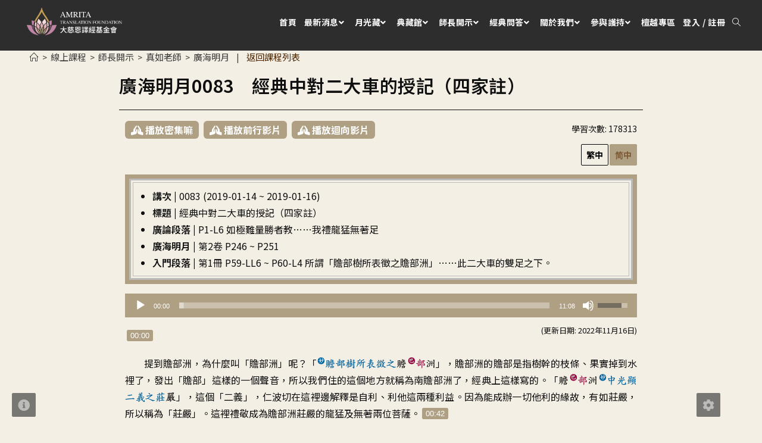

--- FILE ---
content_type: text/html; charset=UTF-8
request_url: https://www.amrtf.org/zh-hant/clear-moonlight-great-ocean-0083/
body_size: 88521
content:
<!DOCTYPE html>
<html class="html" lang="zh-TW">
<head>
	<meta charset="UTF-8">
	<link rel="profile" href="https://gmpg.org/xfn/11">

	<title>廣海明月0083　經典中對二大車的授記（四家註） &#8211; 大慈恩譯經基金會</title>
<meta name='robots' content='max-image-preview:large' />
<meta name="viewport" content="width=device-width, initial-scale=1"><link rel='dns-prefetch' href='//stats.wp.com' />
<link rel='dns-prefetch' href='//fonts.googleapis.com' />
<link rel="alternate" type="application/rss+xml" title="訂閱《大慈恩譯經基金會》&raquo; 資訊提供" href="https://www.amrtf.org/zh-hant/feed/" />
		<!-- This site uses the Google Analytics by MonsterInsights plugin v8.23.1 - Using Analytics tracking - https://www.monsterinsights.com/ -->
							<script src="//www.googletagmanager.com/gtag/js?id=G-T7LZJ3Q2R6"  data-cfasync="false" data-wpfc-render="false" async></script>
			<script data-cfasync="false" data-wpfc-render="false">
				var mi_version = '8.23.1';
				var mi_track_user = true;
				var mi_no_track_reason = '';
				
								var disableStrs = [
										'ga-disable-G-T7LZJ3Q2R6',
									];

				/* Function to detect opted out users */
				function __gtagTrackerIsOptedOut() {
					for (var index = 0; index < disableStrs.length; index++) {
						if (document.cookie.indexOf(disableStrs[index] + '=true') > -1) {
							return true;
						}
					}

					return false;
				}

				/* Disable tracking if the opt-out cookie exists. */
				if (__gtagTrackerIsOptedOut()) {
					for (var index = 0; index < disableStrs.length; index++) {
						window[disableStrs[index]] = true;
					}
				}

				/* Opt-out function */
				function __gtagTrackerOptout() {
					for (var index = 0; index < disableStrs.length; index++) {
						document.cookie = disableStrs[index] + '=true; expires=Thu, 31 Dec 2099 23:59:59 UTC; path=/';
						window[disableStrs[index]] = true;
					}
				}

				if ('undefined' === typeof gaOptout) {
					function gaOptout() {
						__gtagTrackerOptout();
					}
				}
								window.dataLayer = window.dataLayer || [];

				window.MonsterInsightsDualTracker = {
					helpers: {},
					trackers: {},
				};
				if (mi_track_user) {
					function __gtagDataLayer() {
						dataLayer.push(arguments);
					}

					function __gtagTracker(type, name, parameters) {
						if (!parameters) {
							parameters = {};
						}

						if (parameters.send_to) {
							__gtagDataLayer.apply(null, arguments);
							return;
						}

						if (type === 'event') {
														parameters.send_to = monsterinsights_frontend.v4_id;
							var hookName = name;
							if (typeof parameters['event_category'] !== 'undefined') {
								hookName = parameters['event_category'] + ':' + name;
							}

							if (typeof MonsterInsightsDualTracker.trackers[hookName] !== 'undefined') {
								MonsterInsightsDualTracker.trackers[hookName](parameters);
							} else {
								__gtagDataLayer('event', name, parameters);
							}
							
						} else {
							__gtagDataLayer.apply(null, arguments);
						}
					}

					__gtagTracker('js', new Date());
					__gtagTracker('set', {
						'developer_id.dZGIzZG': true,
											});
										__gtagTracker('config', 'G-T7LZJ3Q2R6', {"forceSSL":"true","link_attribution":"true"} );
															window.gtag = __gtagTracker;										(function () {
						/* https://developers.google.com/analytics/devguides/collection/analyticsjs/ */
						/* ga and __gaTracker compatibility shim. */
						var noopfn = function () {
							return null;
						};
						var newtracker = function () {
							return new Tracker();
						};
						var Tracker = function () {
							return null;
						};
						var p = Tracker.prototype;
						p.get = noopfn;
						p.set = noopfn;
						p.send = function () {
							var args = Array.prototype.slice.call(arguments);
							args.unshift('send');
							__gaTracker.apply(null, args);
						};
						var __gaTracker = function () {
							var len = arguments.length;
							if (len === 0) {
								return;
							}
							var f = arguments[len - 1];
							if (typeof f !== 'object' || f === null || typeof f.hitCallback !== 'function') {
								if ('send' === arguments[0]) {
									var hitConverted, hitObject = false, action;
									if ('event' === arguments[1]) {
										if ('undefined' !== typeof arguments[3]) {
											hitObject = {
												'eventAction': arguments[3],
												'eventCategory': arguments[2],
												'eventLabel': arguments[4],
												'value': arguments[5] ? arguments[5] : 1,
											}
										}
									}
									if ('pageview' === arguments[1]) {
										if ('undefined' !== typeof arguments[2]) {
											hitObject = {
												'eventAction': 'page_view',
												'page_path': arguments[2],
											}
										}
									}
									if (typeof arguments[2] === 'object') {
										hitObject = arguments[2];
									}
									if (typeof arguments[5] === 'object') {
										Object.assign(hitObject, arguments[5]);
									}
									if ('undefined' !== typeof arguments[1].hitType) {
										hitObject = arguments[1];
										if ('pageview' === hitObject.hitType) {
											hitObject.eventAction = 'page_view';
										}
									}
									if (hitObject) {
										action = 'timing' === arguments[1].hitType ? 'timing_complete' : hitObject.eventAction;
										hitConverted = mapArgs(hitObject);
										__gtagTracker('event', action, hitConverted);
									}
								}
								return;
							}

							function mapArgs(args) {
								var arg, hit = {};
								var gaMap = {
									'eventCategory': 'event_category',
									'eventAction': 'event_action',
									'eventLabel': 'event_label',
									'eventValue': 'event_value',
									'nonInteraction': 'non_interaction',
									'timingCategory': 'event_category',
									'timingVar': 'name',
									'timingValue': 'value',
									'timingLabel': 'event_label',
									'page': 'page_path',
									'location': 'page_location',
									'title': 'page_title',
									'referrer' : 'page_referrer',
								};
								for (arg in args) {
																		if (!(!args.hasOwnProperty(arg) || !gaMap.hasOwnProperty(arg))) {
										hit[gaMap[arg]] = args[arg];
									} else {
										hit[arg] = args[arg];
									}
								}
								return hit;
							}

							try {
								f.hitCallback();
							} catch (ex) {
							}
						};
						__gaTracker.create = newtracker;
						__gaTracker.getByName = newtracker;
						__gaTracker.getAll = function () {
							return [];
						};
						__gaTracker.remove = noopfn;
						__gaTracker.loaded = true;
						window['__gaTracker'] = __gaTracker;
					})();
									} else {
										console.log("");
					(function () {
						function __gtagTracker() {
							return null;
						}

						window['__gtagTracker'] = __gtagTracker;
						window['gtag'] = __gtagTracker;
					})();
									}
			</script>
				<!-- / Google Analytics by MonsterInsights -->
		<script>
window._wpemojiSettings = {"baseUrl":"https:\/\/s.w.org\/images\/core\/emoji\/15.0.3\/72x72\/","ext":".png","svgUrl":"https:\/\/s.w.org\/images\/core\/emoji\/15.0.3\/svg\/","svgExt":".svg","source":{"concatemoji":"https:\/\/www.amrtf.org\/zh-hant\/wp-includes\/js\/wp-emoji-release.min.js?ver=6.6.2"}};
/*! This file is auto-generated */
!function(i,n){var o,s,e;function c(e){try{var t={supportTests:e,timestamp:(new Date).valueOf()};sessionStorage.setItem(o,JSON.stringify(t))}catch(e){}}function p(e,t,n){e.clearRect(0,0,e.canvas.width,e.canvas.height),e.fillText(t,0,0);var t=new Uint32Array(e.getImageData(0,0,e.canvas.width,e.canvas.height).data),r=(e.clearRect(0,0,e.canvas.width,e.canvas.height),e.fillText(n,0,0),new Uint32Array(e.getImageData(0,0,e.canvas.width,e.canvas.height).data));return t.every(function(e,t){return e===r[t]})}function u(e,t,n){switch(t){case"flag":return n(e,"\ud83c\udff3\ufe0f\u200d\u26a7\ufe0f","\ud83c\udff3\ufe0f\u200b\u26a7\ufe0f")?!1:!n(e,"\ud83c\uddfa\ud83c\uddf3","\ud83c\uddfa\u200b\ud83c\uddf3")&&!n(e,"\ud83c\udff4\udb40\udc67\udb40\udc62\udb40\udc65\udb40\udc6e\udb40\udc67\udb40\udc7f","\ud83c\udff4\u200b\udb40\udc67\u200b\udb40\udc62\u200b\udb40\udc65\u200b\udb40\udc6e\u200b\udb40\udc67\u200b\udb40\udc7f");case"emoji":return!n(e,"\ud83d\udc26\u200d\u2b1b","\ud83d\udc26\u200b\u2b1b")}return!1}function f(e,t,n){var r="undefined"!=typeof WorkerGlobalScope&&self instanceof WorkerGlobalScope?new OffscreenCanvas(300,150):i.createElement("canvas"),a=r.getContext("2d",{willReadFrequently:!0}),o=(a.textBaseline="top",a.font="600 32px Arial",{});return e.forEach(function(e){o[e]=t(a,e,n)}),o}function t(e){var t=i.createElement("script");t.src=e,t.defer=!0,i.head.appendChild(t)}"undefined"!=typeof Promise&&(o="wpEmojiSettingsSupports",s=["flag","emoji"],n.supports={everything:!0,everythingExceptFlag:!0},e=new Promise(function(e){i.addEventListener("DOMContentLoaded",e,{once:!0})}),new Promise(function(t){var n=function(){try{var e=JSON.parse(sessionStorage.getItem(o));if("object"==typeof e&&"number"==typeof e.timestamp&&(new Date).valueOf()<e.timestamp+604800&&"object"==typeof e.supportTests)return e.supportTests}catch(e){}return null}();if(!n){if("undefined"!=typeof Worker&&"undefined"!=typeof OffscreenCanvas&&"undefined"!=typeof URL&&URL.createObjectURL&&"undefined"!=typeof Blob)try{var e="postMessage("+f.toString()+"("+[JSON.stringify(s),u.toString(),p.toString()].join(",")+"));",r=new Blob([e],{type:"text/javascript"}),a=new Worker(URL.createObjectURL(r),{name:"wpTestEmojiSupports"});return void(a.onmessage=function(e){c(n=e.data),a.terminate(),t(n)})}catch(e){}c(n=f(s,u,p))}t(n)}).then(function(e){for(var t in e)n.supports[t]=e[t],n.supports.everything=n.supports.everything&&n.supports[t],"flag"!==t&&(n.supports.everythingExceptFlag=n.supports.everythingExceptFlag&&n.supports[t]);n.supports.everythingExceptFlag=n.supports.everythingExceptFlag&&!n.supports.flag,n.DOMReady=!1,n.readyCallback=function(){n.DOMReady=!0}}).then(function(){return e}).then(function(){var e;n.supports.everything||(n.readyCallback(),(e=n.source||{}).concatemoji?t(e.concatemoji):e.wpemoji&&e.twemoji&&(t(e.twemoji),t(e.wpemoji)))}))}((window,document),window._wpemojiSettings);
</script>
<style id='wp-emoji-styles-inline-css'>

	img.wp-smiley, img.emoji {
		display: inline !important;
		border: none !important;
		box-shadow: none !important;
		height: 1em !important;
		width: 1em !important;
		margin: 0 0.07em !important;
		vertical-align: -0.1em !important;
		background: none !important;
		padding: 0 !important;
	}
</style>
<link rel='stylesheet' id='wp-block-library-css' href='https://www.amrtf.org/zh-hant/wp-includes/css/dist/block-library/style.min.css?ver=6.6.2' media='all' />
<style id='wp-block-library-theme-inline-css'>
.wp-block-audio :where(figcaption){color:#555;font-size:13px;text-align:center}.is-dark-theme .wp-block-audio :where(figcaption){color:#ffffffa6}.wp-block-audio{margin:0 0 1em}.wp-block-code{border:1px solid #ccc;border-radius:4px;font-family:Menlo,Consolas,monaco,monospace;padding:.8em 1em}.wp-block-embed :where(figcaption){color:#555;font-size:13px;text-align:center}.is-dark-theme .wp-block-embed :where(figcaption){color:#ffffffa6}.wp-block-embed{margin:0 0 1em}.blocks-gallery-caption{color:#555;font-size:13px;text-align:center}.is-dark-theme .blocks-gallery-caption{color:#ffffffa6}:root :where(.wp-block-image figcaption){color:#555;font-size:13px;text-align:center}.is-dark-theme :root :where(.wp-block-image figcaption){color:#ffffffa6}.wp-block-image{margin:0 0 1em}.wp-block-pullquote{border-bottom:4px solid;border-top:4px solid;color:currentColor;margin-bottom:1.75em}.wp-block-pullquote cite,.wp-block-pullquote footer,.wp-block-pullquote__citation{color:currentColor;font-size:.8125em;font-style:normal;text-transform:uppercase}.wp-block-quote{border-left:.25em solid;margin:0 0 1.75em;padding-left:1em}.wp-block-quote cite,.wp-block-quote footer{color:currentColor;font-size:.8125em;font-style:normal;position:relative}.wp-block-quote.has-text-align-right{border-left:none;border-right:.25em solid;padding-left:0;padding-right:1em}.wp-block-quote.has-text-align-center{border:none;padding-left:0}.wp-block-quote.is-large,.wp-block-quote.is-style-large,.wp-block-quote.is-style-plain{border:none}.wp-block-search .wp-block-search__label{font-weight:700}.wp-block-search__button{border:1px solid #ccc;padding:.375em .625em}:where(.wp-block-group.has-background){padding:1.25em 2.375em}.wp-block-separator.has-css-opacity{opacity:.4}.wp-block-separator{border:none;border-bottom:2px solid;margin-left:auto;margin-right:auto}.wp-block-separator.has-alpha-channel-opacity{opacity:1}.wp-block-separator:not(.is-style-wide):not(.is-style-dots){width:100px}.wp-block-separator.has-background:not(.is-style-dots){border-bottom:none;height:1px}.wp-block-separator.has-background:not(.is-style-wide):not(.is-style-dots){height:2px}.wp-block-table{margin:0 0 1em}.wp-block-table td,.wp-block-table th{word-break:normal}.wp-block-table :where(figcaption){color:#555;font-size:13px;text-align:center}.is-dark-theme .wp-block-table :where(figcaption){color:#ffffffa6}.wp-block-video :where(figcaption){color:#555;font-size:13px;text-align:center}.is-dark-theme .wp-block-video :where(figcaption){color:#ffffffa6}.wp-block-video{margin:0 0 1em}:root :where(.wp-block-template-part.has-background){margin-bottom:0;margin-top:0;padding:1.25em 2.375em}
</style>
<link rel='stylesheet' id='mediaelement-css' href='https://www.amrtf.org/zh-hant/wp-includes/js/mediaelement/mediaelementplayer-legacy.min.css?ver=4.2.17' media='all' />
<link rel='stylesheet' id='wp-mediaelement-css' href='https://www.amrtf.org/zh-hant/wp-includes/js/mediaelement/wp-mediaelement.min.css?ver=6.6.2' media='all' />
<style id='jetpack-sharing-buttons-style-inline-css'>
.jetpack-sharing-buttons__services-list{display:flex;flex-direction:row;flex-wrap:wrap;gap:0;list-style-type:none;margin:5px;padding:0}.jetpack-sharing-buttons__services-list.has-small-icon-size{font-size:12px}.jetpack-sharing-buttons__services-list.has-normal-icon-size{font-size:16px}.jetpack-sharing-buttons__services-list.has-large-icon-size{font-size:24px}.jetpack-sharing-buttons__services-list.has-huge-icon-size{font-size:36px}@media print{.jetpack-sharing-buttons__services-list{display:none!important}}.editor-styles-wrapper .wp-block-jetpack-sharing-buttons{gap:0;padding-inline-start:0}ul.jetpack-sharing-buttons__services-list.has-background{padding:1.25em 2.375em}
</style>
<style id='classic-theme-styles-inline-css'>
/*! This file is auto-generated */
.wp-block-button__link{color:#fff;background-color:#32373c;border-radius:9999px;box-shadow:none;text-decoration:none;padding:calc(.667em + 2px) calc(1.333em + 2px);font-size:1.125em}.wp-block-file__button{background:#32373c;color:#fff;text-decoration:none}
</style>
<style id='global-styles-inline-css'>
:root{--wp--preset--aspect-ratio--square: 1;--wp--preset--aspect-ratio--4-3: 4/3;--wp--preset--aspect-ratio--3-4: 3/4;--wp--preset--aspect-ratio--3-2: 3/2;--wp--preset--aspect-ratio--2-3: 2/3;--wp--preset--aspect-ratio--16-9: 16/9;--wp--preset--aspect-ratio--9-16: 9/16;--wp--preset--color--black: #000000;--wp--preset--color--cyan-bluish-gray: #abb8c3;--wp--preset--color--white: #ffffff;--wp--preset--color--pale-pink: #f78da7;--wp--preset--color--vivid-red: #cf2e2e;--wp--preset--color--luminous-vivid-orange: #ff6900;--wp--preset--color--luminous-vivid-amber: #fcb900;--wp--preset--color--light-green-cyan: #7bdcb5;--wp--preset--color--vivid-green-cyan: #00d084;--wp--preset--color--pale-cyan-blue: #8ed1fc;--wp--preset--color--vivid-cyan-blue: #0693e3;--wp--preset--color--vivid-purple: #9b51e0;--wp--preset--gradient--vivid-cyan-blue-to-vivid-purple: linear-gradient(135deg,rgba(6,147,227,1) 0%,rgb(155,81,224) 100%);--wp--preset--gradient--light-green-cyan-to-vivid-green-cyan: linear-gradient(135deg,rgb(122,220,180) 0%,rgb(0,208,130) 100%);--wp--preset--gradient--luminous-vivid-amber-to-luminous-vivid-orange: linear-gradient(135deg,rgba(252,185,0,1) 0%,rgba(255,105,0,1) 100%);--wp--preset--gradient--luminous-vivid-orange-to-vivid-red: linear-gradient(135deg,rgba(255,105,0,1) 0%,rgb(207,46,46) 100%);--wp--preset--gradient--very-light-gray-to-cyan-bluish-gray: linear-gradient(135deg,rgb(238,238,238) 0%,rgb(169,184,195) 100%);--wp--preset--gradient--cool-to-warm-spectrum: linear-gradient(135deg,rgb(74,234,220) 0%,rgb(151,120,209) 20%,rgb(207,42,186) 40%,rgb(238,44,130) 60%,rgb(251,105,98) 80%,rgb(254,248,76) 100%);--wp--preset--gradient--blush-light-purple: linear-gradient(135deg,rgb(255,206,236) 0%,rgb(152,150,240) 100%);--wp--preset--gradient--blush-bordeaux: linear-gradient(135deg,rgb(254,205,165) 0%,rgb(254,45,45) 50%,rgb(107,0,62) 100%);--wp--preset--gradient--luminous-dusk: linear-gradient(135deg,rgb(255,203,112) 0%,rgb(199,81,192) 50%,rgb(65,88,208) 100%);--wp--preset--gradient--pale-ocean: linear-gradient(135deg,rgb(255,245,203) 0%,rgb(182,227,212) 50%,rgb(51,167,181) 100%);--wp--preset--gradient--electric-grass: linear-gradient(135deg,rgb(202,248,128) 0%,rgb(113,206,126) 100%);--wp--preset--gradient--midnight: linear-gradient(135deg,rgb(2,3,129) 0%,rgb(40,116,252) 100%);--wp--preset--font-size--small: 13px;--wp--preset--font-size--medium: 20px;--wp--preset--font-size--large: 36px;--wp--preset--font-size--x-large: 42px;--wp--preset--font-family--inter: "Inter", sans-serif;--wp--preset--font-family--cardo: Cardo;--wp--preset--spacing--20: 0.44rem;--wp--preset--spacing--30: 0.67rem;--wp--preset--spacing--40: 1rem;--wp--preset--spacing--50: 1.5rem;--wp--preset--spacing--60: 2.25rem;--wp--preset--spacing--70: 3.38rem;--wp--preset--spacing--80: 5.06rem;--wp--preset--shadow--natural: 6px 6px 9px rgba(0, 0, 0, 0.2);--wp--preset--shadow--deep: 12px 12px 50px rgba(0, 0, 0, 0.4);--wp--preset--shadow--sharp: 6px 6px 0px rgba(0, 0, 0, 0.2);--wp--preset--shadow--outlined: 6px 6px 0px -3px rgba(255, 255, 255, 1), 6px 6px rgba(0, 0, 0, 1);--wp--preset--shadow--crisp: 6px 6px 0px rgba(0, 0, 0, 1);}:where(.is-layout-flex){gap: 0.5em;}:where(.is-layout-grid){gap: 0.5em;}body .is-layout-flex{display: flex;}.is-layout-flex{flex-wrap: wrap;align-items: center;}.is-layout-flex > :is(*, div){margin: 0;}body .is-layout-grid{display: grid;}.is-layout-grid > :is(*, div){margin: 0;}:where(.wp-block-columns.is-layout-flex){gap: 2em;}:where(.wp-block-columns.is-layout-grid){gap: 2em;}:where(.wp-block-post-template.is-layout-flex){gap: 1.25em;}:where(.wp-block-post-template.is-layout-grid){gap: 1.25em;}.has-black-color{color: var(--wp--preset--color--black) !important;}.has-cyan-bluish-gray-color{color: var(--wp--preset--color--cyan-bluish-gray) !important;}.has-white-color{color: var(--wp--preset--color--white) !important;}.has-pale-pink-color{color: var(--wp--preset--color--pale-pink) !important;}.has-vivid-red-color{color: var(--wp--preset--color--vivid-red) !important;}.has-luminous-vivid-orange-color{color: var(--wp--preset--color--luminous-vivid-orange) !important;}.has-luminous-vivid-amber-color{color: var(--wp--preset--color--luminous-vivid-amber) !important;}.has-light-green-cyan-color{color: var(--wp--preset--color--light-green-cyan) !important;}.has-vivid-green-cyan-color{color: var(--wp--preset--color--vivid-green-cyan) !important;}.has-pale-cyan-blue-color{color: var(--wp--preset--color--pale-cyan-blue) !important;}.has-vivid-cyan-blue-color{color: var(--wp--preset--color--vivid-cyan-blue) !important;}.has-vivid-purple-color{color: var(--wp--preset--color--vivid-purple) !important;}.has-black-background-color{background-color: var(--wp--preset--color--black) !important;}.has-cyan-bluish-gray-background-color{background-color: var(--wp--preset--color--cyan-bluish-gray) !important;}.has-white-background-color{background-color: var(--wp--preset--color--white) !important;}.has-pale-pink-background-color{background-color: var(--wp--preset--color--pale-pink) !important;}.has-vivid-red-background-color{background-color: var(--wp--preset--color--vivid-red) !important;}.has-luminous-vivid-orange-background-color{background-color: var(--wp--preset--color--luminous-vivid-orange) !important;}.has-luminous-vivid-amber-background-color{background-color: var(--wp--preset--color--luminous-vivid-amber) !important;}.has-light-green-cyan-background-color{background-color: var(--wp--preset--color--light-green-cyan) !important;}.has-vivid-green-cyan-background-color{background-color: var(--wp--preset--color--vivid-green-cyan) !important;}.has-pale-cyan-blue-background-color{background-color: var(--wp--preset--color--pale-cyan-blue) !important;}.has-vivid-cyan-blue-background-color{background-color: var(--wp--preset--color--vivid-cyan-blue) !important;}.has-vivid-purple-background-color{background-color: var(--wp--preset--color--vivid-purple) !important;}.has-black-border-color{border-color: var(--wp--preset--color--black) !important;}.has-cyan-bluish-gray-border-color{border-color: var(--wp--preset--color--cyan-bluish-gray) !important;}.has-white-border-color{border-color: var(--wp--preset--color--white) !important;}.has-pale-pink-border-color{border-color: var(--wp--preset--color--pale-pink) !important;}.has-vivid-red-border-color{border-color: var(--wp--preset--color--vivid-red) !important;}.has-luminous-vivid-orange-border-color{border-color: var(--wp--preset--color--luminous-vivid-orange) !important;}.has-luminous-vivid-amber-border-color{border-color: var(--wp--preset--color--luminous-vivid-amber) !important;}.has-light-green-cyan-border-color{border-color: var(--wp--preset--color--light-green-cyan) !important;}.has-vivid-green-cyan-border-color{border-color: var(--wp--preset--color--vivid-green-cyan) !important;}.has-pale-cyan-blue-border-color{border-color: var(--wp--preset--color--pale-cyan-blue) !important;}.has-vivid-cyan-blue-border-color{border-color: var(--wp--preset--color--vivid-cyan-blue) !important;}.has-vivid-purple-border-color{border-color: var(--wp--preset--color--vivid-purple) !important;}.has-vivid-cyan-blue-to-vivid-purple-gradient-background{background: var(--wp--preset--gradient--vivid-cyan-blue-to-vivid-purple) !important;}.has-light-green-cyan-to-vivid-green-cyan-gradient-background{background: var(--wp--preset--gradient--light-green-cyan-to-vivid-green-cyan) !important;}.has-luminous-vivid-amber-to-luminous-vivid-orange-gradient-background{background: var(--wp--preset--gradient--luminous-vivid-amber-to-luminous-vivid-orange) !important;}.has-luminous-vivid-orange-to-vivid-red-gradient-background{background: var(--wp--preset--gradient--luminous-vivid-orange-to-vivid-red) !important;}.has-very-light-gray-to-cyan-bluish-gray-gradient-background{background: var(--wp--preset--gradient--very-light-gray-to-cyan-bluish-gray) !important;}.has-cool-to-warm-spectrum-gradient-background{background: var(--wp--preset--gradient--cool-to-warm-spectrum) !important;}.has-blush-light-purple-gradient-background{background: var(--wp--preset--gradient--blush-light-purple) !important;}.has-blush-bordeaux-gradient-background{background: var(--wp--preset--gradient--blush-bordeaux) !important;}.has-luminous-dusk-gradient-background{background: var(--wp--preset--gradient--luminous-dusk) !important;}.has-pale-ocean-gradient-background{background: var(--wp--preset--gradient--pale-ocean) !important;}.has-electric-grass-gradient-background{background: var(--wp--preset--gradient--electric-grass) !important;}.has-midnight-gradient-background{background: var(--wp--preset--gradient--midnight) !important;}.has-small-font-size{font-size: var(--wp--preset--font-size--small) !important;}.has-medium-font-size{font-size: var(--wp--preset--font-size--medium) !important;}.has-large-font-size{font-size: var(--wp--preset--font-size--large) !important;}.has-x-large-font-size{font-size: var(--wp--preset--font-size--x-large) !important;}
:where(.wp-block-post-template.is-layout-flex){gap: 1.25em;}:where(.wp-block-post-template.is-layout-grid){gap: 1.25em;}
:where(.wp-block-columns.is-layout-flex){gap: 2em;}:where(.wp-block-columns.is-layout-grid){gap: 2em;}
:root :where(.wp-block-pullquote){font-size: 1.5em;line-height: 1.6;}
</style>
<link rel='stylesheet' id='contact-form-7-css' href='https://www.amrtf.org/zh-hant/wp-content/plugins/contact-form-7/includes/css/styles.css?ver=6.0.2' media='all' />
<link rel='stylesheet' id='dashicons-css' href='https://www.amrtf.org/zh-hant/wp-includes/css/dashicons.min.css?ver=6.6.2' media='all' />
<link rel='stylesheet' id='post-views-counter-frontend-css' href='https://www.amrtf.org/zh-hant/wp-content/plugins/post-views-counter/css/frontend.min.css?ver=1.4.8' media='all' />
<style id='woocommerce-inline-inline-css'>
.woocommerce form .form-row .required { visibility: visible; }
</style>
<link rel='stylesheet' id='elementor-frontend-legacy-css' href='https://www.amrtf.org/zh-hant/wp-content/plugins/elementor/assets/css/frontend-legacy.min.css?ver=3.6.8' media='all' />
<link rel='stylesheet' id='elementor-frontend-css' href='https://www.amrtf.org/zh-hant/wp-content/plugins/elementor/assets/css/frontend.min.css?ver=3.6.8' media='all' />
<link rel='stylesheet' id='elementor-post-184-css' href='https://www.amrtf.org/zh-hant/wp-content/uploads/elementor/css/post-184.css?ver=1765220531' media='all' />
<link rel='stylesheet' id='oceanwp-woo-mini-cart-css' href='https://www.amrtf.org/zh-hant/wp-content/themes/oceanwp/assets/css/woo/woo-mini-cart.min.css?ver=6.6.2' media='all' />
<link rel='stylesheet' id='font-awesome-css' href='https://www.amrtf.org/zh-hant/wp-content/themes/oceanwp/assets/fonts/fontawesome/css/all.min.css?ver=6.4.2' media='all' />
<link rel='stylesheet' id='simple-line-icons-css' href='https://www.amrtf.org/zh-hant/wp-content/themes/oceanwp/assets/css/third/simple-line-icons.min.css?ver=2.4.0' media='all' />
<link rel='stylesheet' id='oceanwp-style-css' href='https://www.amrtf.org/zh-hant/wp-content/themes/oceanwp/assets/css/style.min.css?ver=1.9' media='all' />
<link rel='stylesheet' id='oceanwp-hamburgers-css' href='https://www.amrtf.org/zh-hant/wp-content/themes/oceanwp/assets/css/third/hamburgers/hamburgers.min.css?ver=1.9' media='all' />
<link rel='stylesheet' id='oceanwp-spring-r-css' href='https://www.amrtf.org/zh-hant/wp-content/themes/oceanwp/assets/css/third/hamburgers/types/spring-r.css?ver=1.9' media='all' />
<link rel='stylesheet' id='oceanwp-google-font-pacifico-css' href='//fonts.googleapis.com/css?family=Pacifico%3A100%2C200%2C300%2C400%2C500%2C600%2C700%2C800%2C900%2C100i%2C200i%2C300i%2C400i%2C500i%2C600i%2C700i%2C800i%2C900i&#038;subset=latin&#038;display=swap&#038;ver=6.6.2' media='all' />
<link rel='stylesheet' id='child-style-css' href='https://www.amrtf.org/zh-hant/wp-content/themes/oceanwp-sub/style.css?ver=6.6.2' media='all' />
<link rel='stylesheet' id='woocommerce-nyp-css' href='https://www.amrtf.org/zh-hant/wp-content/plugins/woocommerce-name-your-price/assets/css/name-your-price.css?ver=3.1.6' media='all' />
<link rel='stylesheet' id='oceanwp-woocommerce-css' href='https://www.amrtf.org/zh-hant/wp-content/themes/oceanwp/assets/css/woo/woocommerce.min.css?ver=6.6.2' media='all' />
<link rel='stylesheet' id='oceanwp-woo-star-font-css' href='https://www.amrtf.org/zh-hant/wp-content/themes/oceanwp/assets/css/woo/woo-star-font.min.css?ver=6.6.2' media='all' />
<link rel='stylesheet' id='oceanwp-woo-quick-view-css' href='https://www.amrtf.org/zh-hant/wp-content/themes/oceanwp/assets/css/woo/woo-quick-view.min.css?ver=6.6.2' media='all' />
<link rel='stylesheet' id='oe-widgets-style-css' href='https://www.amrtf.org/zh-hant/wp-content/plugins/ocean-extra/assets/css/widgets.css?ver=6.6.2' media='all' />
<link rel='stylesheet' id='ow-perfect-scrollbar-css' href='https://www.amrtf.org/zh-hant/wp-content/themes/oceanwp/assets/css/third/perfect-scrollbar.css?ver=1.5.0' media='all' />
<link rel='stylesheet' id='omw-styles-css' href='https://www.amrtf.org/zh-hant/wp-content/plugins/ocean-modal-window/assets/css/style.min.css?ver=6.6.2' media='all' />
<link rel='stylesheet' id='ops-product-share-style-css' href='https://www.amrtf.org/zh-hant/wp-content/plugins/ocean-product-sharing/assets/css/style.min.css?ver=6.6.2' media='all' />
<link rel='stylesheet' id='oss-social-share-style-css' href='https://www.amrtf.org/zh-hant/wp-content/plugins/ocean-social-sharing/assets/css/style.min.css?ver=6.6.2' media='all' />
<link rel='stylesheet' id='ofc-style-css' href='https://www.amrtf.org/zh-hant/wp-content/plugins/ocean-footer-callout/assets/css/style.min.css?ver=6.6.2' media='all' />
<link rel='stylesheet' id='opl-style-css' href='https://www.amrtf.org/zh-hant/wp-content/plugins/ocean-popup-login/assets/css/style.min.css?ver=6.6.2' media='all' />
<link rel='stylesheet' id='osh-styles-css' href='https://www.amrtf.org/zh-hant/wp-content/plugins/ocean-sticky-header/assets/css/style.min.css?ver=6.6.2' media='all' />
<link rel='stylesheet' id='owp-style-css' href='https://www.amrtf.org/zh-hant/wp-content/plugins/ocean-woo-popup/assets/css/style.min.css?ver=6.6.2' media='all' />
<link rel='stylesheet' id='elementor-icons-shared-0-css' href='https://www.amrtf.org/zh-hant/wp-content/plugins/elementor/assets/lib/font-awesome/css/fontawesome.min.css?ver=5.15.3' media='all' />
<link rel='stylesheet' id='elementor-icons-fa-solid-css' href='https://www.amrtf.org/zh-hant/wp-content/plugins/elementor/assets/lib/font-awesome/css/solid.min.css?ver=5.15.3' media='all' />
<script type="text/template" id="tmpl-variation-template">
	<div class="woocommerce-variation-description">{{{ data.variation.variation_description }}}</div>
	<div class="woocommerce-variation-price">{{{ data.variation.price_html }}}</div>
	<div class="woocommerce-variation-availability">{{{ data.variation.availability_html }}}</div>
</script>
<script type="text/template" id="tmpl-unavailable-variation-template">
	<p role="alert">抱歉，此護持項目已下架，請選擇不同的組合。</p>
</script>
<!--n2css--><script src="https://www.amrtf.org/zh-hant/wp-content/plugins/google-analytics-for-wordpress/assets/js/frontend-gtag.min.js?ver=8.23.1" id="monsterinsights-frontend-script-js"></script>
<script data-cfasync="false" data-wpfc-render="false" id='monsterinsights-frontend-script-js-extra'>var monsterinsights_frontend = {"js_events_tracking":"true","download_extensions":"doc,pdf,ppt,zip,xls,docx,pptx,xlsx","inbound_paths":"[{\"path\":\"\\\/go\\\/\",\"label\":\"affiliate\"},{\"path\":\"\\\/recommend\\\/\",\"label\":\"affiliate\"}]","home_url":"https:\/\/www.amrtf.org\/zh-hant","hash_tracking":"false","v4_id":"G-T7LZJ3Q2R6"};</script>
<script id="post-views-counter-frontend-js-before">
var pvcArgsFrontend = {"mode":"js","postID":30768,"requestURL":"https:\/\/www.amrtf.org\/zh-hant\/wp-admin\/admin-ajax.php","nonce":"524a2cc9c0","dataStorage":"cookies","multisite":false,"path":"\/zh-hant\/","domain":""};
</script>
<script src="https://www.amrtf.org/zh-hant/wp-content/plugins/post-views-counter/js/frontend.min.js?ver=1.4.8" id="post-views-counter-frontend-js"></script>
<script src="https://www.amrtf.org/zh-hant/wp-includes/js/jquery/jquery.min.js?ver=3.7.1" id="jquery-core-js"></script>
<script src="https://www.amrtf.org/zh-hant/wp-includes/js/jquery/jquery-migrate.min.js?ver=3.4.1" id="jquery-migrate-js"></script>
<script src="https://www.amrtf.org/zh-hant/wp-content/plugins/woocommerce/assets/js/jquery-blockui/jquery.blockUI.min.js?ver=2.7.0-wc.9.5.3" id="jquery-blockui-js" defer data-wp-strategy="defer"></script>
<script id="wc-add-to-cart-js-extra">
var wc_add_to_cart_params = {"ajax_url":"\/zh-hant\/wp-admin\/admin-ajax.php","wc_ajax_url":"\/zh-hant\/?wc-ajax=%%endpoint%%","i18n_view_cart":"\u6aa2\u8996\u8b77\u6301\u6e05\u55ae","cart_url":"https:\/\/www.amrtf.org\/zh-hant\/cart\/","is_cart":"","cart_redirect_after_add":"no"};
</script>
<script src="https://www.amrtf.org/zh-hant/wp-content/plugins/woocommerce/assets/js/frontend/add-to-cart.min.js?ver=9.5.3" id="wc-add-to-cart-js" defer data-wp-strategy="defer"></script>
<script src="https://www.amrtf.org/zh-hant/wp-content/plugins/woocommerce/assets/js/js-cookie/js.cookie.min.js?ver=2.1.4-wc.9.5.3" id="js-cookie-js" defer data-wp-strategy="defer"></script>
<script id="woocommerce-js-extra">
var woocommerce_params = {"ajax_url":"\/zh-hant\/wp-admin\/admin-ajax.php","wc_ajax_url":"\/zh-hant\/?wc-ajax=%%endpoint%%"};
</script>
<script src="https://www.amrtf.org/zh-hant/wp-content/plugins/woocommerce/assets/js/frontend/woocommerce.min.js?ver=9.5.3" id="woocommerce-js" defer data-wp-strategy="defer"></script>
<script src="https://www.amrtf.org/zh-hant/wp-includes/js/underscore.min.js?ver=1.13.4" id="underscore-js"></script>
<script id="wp-util-js-extra">
var _wpUtilSettings = {"ajax":{"url":"\/zh-hant\/wp-admin\/admin-ajax.php"}};
</script>
<script src="https://www.amrtf.org/zh-hant/wp-includes/js/wp-util.min.js?ver=6.6.2" id="wp-util-js"></script>
<script id="wc-add-to-cart-variation-js-extra">
var wc_add_to_cart_variation_params = {"wc_ajax_url":"\/zh-hant\/?wc-ajax=%%endpoint%%","i18n_no_matching_variations_text":"\u5f88\u62b1\u6b49\uff0c\u6c92\u6709\u8b77\u6301\u9805\u76ee\u7b26\u5408\u60a8\u7684\u9078\u64c7\uff0c\u8acb\u91cd\u65b0\u9078\u64c7\u5176\u4ed6\u7d44\u5408\u3002","i18n_make_a_selection_text":"\u8acb\u5148\u9078\u53d6\u4efb\u4e00\u9805\u9078\u518d\u52a0\u8b77\u6301\u9805\u76ee\u9032\u8b77\u6301\u6e05\u55ae","i18n_unavailable_text":"\u62b1\u6b49\uff0c\u6b64\u8b77\u6301\u9805\u76ee\u5df2\u4e0b\u67b6\uff0c\u8acb\u9078\u64c7\u4e0d\u540c\u7684\u7d44\u5408\u3002","i18n_reset_alert_text":"\u9078\u53d6\u9805\u76ee\u5df2\u91cd\u8a2d\u3002 \u5fc5\u9808\u5148\u9078\u53d6\u5546\u54c1\u9078\u9805\uff0c\u624d\u80fd\u52a0\u5165\u8cfc\u7269\u8eca\u3002"};
</script>
<script src="https://www.amrtf.org/zh-hant/wp-content/plugins/woocommerce/assets/js/frontend/add-to-cart-variation.min.js?ver=9.5.3" id="wc-add-to-cart-variation-js" defer data-wp-strategy="defer"></script>
<script src="https://www.amrtf.org/zh-hant/wp-content/plugins/woocommerce/assets/js/flexslider/jquery.flexslider.min.js?ver=2.7.2-wc.9.5.3" id="flexslider-js" defer data-wp-strategy="defer"></script>
<script id="wc-cart-fragments-js-extra">
var wc_cart_fragments_params = {"ajax_url":"\/zh-hant\/wp-admin\/admin-ajax.php","wc_ajax_url":"\/zh-hant\/?wc-ajax=%%endpoint%%","cart_hash_key":"wc_cart_hash_525df229cab04282c058a35844ac172e","fragment_name":"wc_fragments_525df229cab04282c058a35844ac172e","request_timeout":"5000"};
</script>
<script src="https://www.amrtf.org/zh-hant/wp-content/plugins/woocommerce/assets/js/frontend/cart-fragments.min.js?ver=9.5.3" id="wc-cart-fragments-js" defer data-wp-strategy="defer"></script>
<link rel="https://api.w.org/" href="https://www.amrtf.org/zh-hant/wp-json/" /><link rel="alternate" title="JSON" type="application/json" href="https://www.amrtf.org/zh-hant/wp-json/wp/v2/posts/30768" /><link rel="EditURI" type="application/rsd+xml" title="RSD" href="https://www.amrtf.org/zh-hant/xmlrpc.php?rsd" />
<meta name="generator" content="WordPress 6.6.2" />
<meta name="generator" content="WooCommerce 9.5.3" />
<link rel="canonical" href="https://www.amrtf.org/zh-hant/clear-moonlight-great-ocean-0083/" />
<link rel='shortlink' href='https://www.amrtf.org/zh-hant/?p=30768' />
<link rel="alternate" title="oEmbed (JSON)" type="application/json+oembed" href="https://www.amrtf.org/zh-hant/wp-json/oembed/1.0/embed?url=https%3A%2F%2Fwww.amrtf.org%2Fzh-hant%2Fclear-moonlight-great-ocean-0083%2F" />
<link rel="alternate" title="oEmbed (XML)" type="text/xml+oembed" href="https://www.amrtf.org/zh-hant/wp-json/oembed/1.0/embed?url=https%3A%2F%2Fwww.amrtf.org%2Fzh-hant%2Fclear-moonlight-great-ocean-0083%2F&#038;format=xml" />
<script type='text/javascript'>
// Input only Latin characters and symbols (including accents)
function inputLatinOnly(str){
	return str.replace(/[^A-Za-z0-9_\`\~\!\@\#\$\%\^\&\*\(\)\-\=\+\{\}\|\[\]\;\:\'\"\<\>\?\,\.\/\\\s\u00C0-\u024F\u1E00-\u1EFF]/g,'');
}
	jQuery(document).ready(function()
	{
                jQuery('.woocommerce-Price-currencySymbol').html('CA$');
		if(jQuery('.subscription-details').html()==' / month'){
			jQuery('.subscription-details').html(' /月');
		}
		jQuery('div.owp-floating-bar').hide();
		jQuery('form.header-searchform input.searchform-overlay-input').attr('aria-placeholder', '全站搜尋:請輸入搜尋文字並按ENTER');
		jQuery('form.header-searchform label').html('全站搜尋:請輸入搜尋文字並按ENTER<span aria-hidden="true"><i></i><i></i><i></i></span>');
	});
</script>
	<style>img#wpstats{display:none}</style>
				<script>
			document.documentElement.className = document.documentElement.className.replace( 'no-js', 'js' );
		</script>
				<style>
			.no-js img.lazyload { display: none; }
			figure.wp-block-image img.lazyloading { min-width: 150px; }
							.lazyload, .lazyloading { opacity: 0; }
				.lazyloaded {
					opacity: 1;
					transition: opacity 400ms;
					transition-delay: 0ms;
				}
					</style>
			<noscript><style>.woocommerce-product-gallery{ opacity: 1 !important; }</style></noscript>
	<style id='wp-fonts-local'>
@font-face{font-family:Inter;font-style:normal;font-weight:300 900;font-display:fallback;src:url('https://www.amrtf.org/zh-hant/wp-content/plugins/woocommerce/assets/fonts/Inter-VariableFont_slnt,wght.woff2') format('woff2');font-stretch:normal;}
@font-face{font-family:Cardo;font-style:normal;font-weight:400;font-display:fallback;src:url('https://www.amrtf.org/zh-hant/wp-content/plugins/woocommerce/assets/fonts/cardo_normal_400.woff2') format('woff2');}
</style>
<link rel="icon" href="https://www.amrtf.org/zh-hant/wp-content/uploads/2019/10/cropped-正-32x32.png" sizes="32x32" />
<link rel="icon" href="https://www.amrtf.org/zh-hant/wp-content/uploads/2019/10/cropped-正-192x192.png" sizes="192x192" />
<link rel="apple-touch-icon" href="https://www.amrtf.org/zh-hant/wp-content/uploads/2019/10/cropped-正-180x180.png" />
<meta name="msapplication-TileImage" content="https://www.amrtf.org/zh-hant/wp-content/uploads/2019/10/cropped-正-270x270.png" />
		<style id="wp-custom-css">
			.content-area{border:0 !important;padding:0 !important;width:100% !important}.single-post:not(.elementor-page) .entry-content a:not(.wp-block-button__link):not(.wp-block-file__button),.page:not(.elementor-page):not(.woocommerce-page) .entry a:not(.wp-block-button__link):not(.wp-block-file__button),.single-post:not(.elementor-page) .entry-content a:not(.wp-block-button__link):not(.wp-block-file__button):hover,.page:not(.elementor-page):not(.woocommerce-page) .entry a:not(.wp-block-button__link):not(.wp-block-file__button):hover,.single-post:not(.elementor-page) .entry-content a:not(.wp-block-button__link):not(.wp-block-file__button):focus:not(.wp-block-button__link):not(.wp-block-file__button),.page:not(.elementor-page):not(.woocommerce-page) .entry a:not(.wp-block-button__link):not(.wp-block-file__button):focus:not(.wp-block-button__link):not(.wp-block-file__button){text-decoration:none}.oew-carousel .oew-carousel-entry-details{background-color:initial!important}.single-post.content-max-width .entry-header{text-align:left}.single-post.content-max-width ul.meta{-ms-flex-pack:left;justify-content:left;padding:0 20px 0 20px;margin-top:0}.single-post ul.meta{font-size:12px!important;border-bottom:none}ul.meta li i{font-size:12px!important}.single-post.content-max-width .entry-header,.single-post.content-max-width ul.meta,.single-post.content-max-width .entry-content h1,.single-post.content-max-width .entry-content h2,.single-post.content-max-width .entry-content h3,.single-post.content-max-width .entry-content h4,.single-post.content-max-width .entry-content h5,.single-post.content-max-width .entry-content h6,.single-post.content-max-width .entry-content blockquote,.single-post.content-max-width .entry-content p,.single-post.content-max-width .wp-block-image,.single-post.content-max-width .wp-block-buttons,.single-post.content-max-width .wp-block-gallery,.single-post.content-max-width .wp-block-video,.single-post.content-max-width .wp-block-quote,.single-post.content-max-width .wp-block-text-columns,.single-post.content-max-width .wp-block-code,.single-post.content-max-width .entry-content ul,.single-post.content-max-width .entry-content ol,.single-post.content-max-width .wp-block-cover-text,.single-post.content-max-width .wp-block-cover,.single-post.content-max-width .wp-block-columns,.single-post.content-max-width .post-tags,.single-post.content-max-width .comments-area,.single-post.content-max-width .thumbnail,.single-post.content-max-width .wp-block-cover-text.alignwide,.single-post.content-max-width .wp-block-image.alignwide,.single-post.content-max-width .wp-block-gallery.alignwide,.single-post.content-max-width .wp-block-text-columns.alignwide,.single-post.content-max-width .entry-share,.single-post.content-max-width .entry-subscribe,.single-post.content-max-width nav.post-navigation,.single-post.content-max-width #author-bio,.single-post.content-max-width #related-posts{margin:1em auto}.oew-blog-grid .oew-grid-entry{margin-bottom:0!important}#main #content-wrap{padding-top:20px;padding-bottom:20px}#cookie-notice{z-index:2000000001}@media(max-width:480px){#popmake-general{left:46px!important}}.cli-bar-message a{font-weight:bold;color:#000}.amrtf-hidden{display:none!important}body{background-color:#f4efe5}body.single-product{background-color:#f4efe5!important;color:#666666}.cn-close-icon:after,.cn-close-icon:before{background-color:#fff}.oceanwp-mobile-menu-icon a:focus{outline:0}div.payment_box.payment_method_stripe>p{color:#dd0000;font-weight:bold}.elementor-element-2ae68802 :is(body .theme-button,body input[type="submit"],body button[type="submit"],body button,body .button,body div.wpforms-container-full .wpforms-form input[type=submit],body div.wpforms-container-full .wpforms-form button[type=submit],body div.wpforms-container-full .wpforms-form .wpforms-page-button,.wp-element-button,.wp-block-button__link){border-color:#B4A97D}.elementor-element-2ae68802 :is(body .theme-button:hover,body input[type="submit"]:hover,body button[type="submit"]:hover,body button:hover,body .button:hover,body div.wpforms-container-full .wpforms-form input[type=submit]:hover,body div.wpforms-container-full .wpforms-form input[type=submit]:active,body div.wpforms-container-full .wpforms-form button[type=submit]:hover,body div.wpforms-container-full .wpforms-form button[type=submit]:active,body div.wpforms-container-full .wpforms-form .wpforms-page-button:hover,body div.wpforms-container-full .wpforms-form .wpforms-page-button:active,.wp-element-button:hover,.wp-block-button__link:hover){border-color:rgba(185,170,125,0)}		</style>
		<!-- OceanWP CSS -->
<style type="text/css">
/* Colors */.woocommerce-MyAccount-navigation ul li a:before,.woocommerce-checkout .woocommerce-info a,.woocommerce-checkout #payment ul.payment_methods .wc_payment_method>input[type=radio]:first-child:checked+label:before,.woocommerce-checkout #payment .payment_method_paypal .about_paypal,.woocommerce ul.products li.product li.category a:hover,.woocommerce ul.products li.product .button:hover,.woocommerce ul.products li.product .product-inner .added_to_cart:hover,.product_meta .posted_in a:hover,.product_meta .tagged_as a:hover,.woocommerce div.product .woocommerce-tabs ul.tabs li a:hover,.woocommerce div.product .woocommerce-tabs ul.tabs li.active a,.woocommerce .oceanwp-grid-list a.active,.woocommerce .oceanwp-grid-list a:hover,.woocommerce .oceanwp-off-canvas-filter:hover,.widget_shopping_cart ul.cart_list li .owp-grid-wrap .owp-grid a.remove:hover,.widget_product_categories li a:hover ~ .count,.widget_layered_nav li a:hover ~ .count,.woocommerce ul.products li.product:not(.product-category) .woo-entry-buttons li a:hover,a:hover,a.light:hover,.theme-heading .text::before,.theme-heading .text::after,#top-bar-content >a:hover,#top-bar-social li.oceanwp-email a:hover,#site-navigation-wrap .dropdown-menu >li >a:hover,#site-header.medium-header #medium-searchform button:hover,.oceanwp-mobile-menu-icon a:hover,.blog-entry.post .blog-entry-header .entry-title a:hover,.blog-entry.post .blog-entry-readmore a:hover,.blog-entry.thumbnail-entry .blog-entry-category a,ul.meta li a:hover,.dropcap,.single nav.post-navigation .nav-links .title,body .related-post-title a:hover,body #wp-calendar caption,body .contact-info-widget.default i,body .contact-info-widget.big-icons i,body .custom-links-widget .oceanwp-custom-links li a:hover,body .custom-links-widget .oceanwp-custom-links li a:hover:before,body .posts-thumbnails-widget li a:hover,body .social-widget li.oceanwp-email a:hover,.comment-author .comment-meta .comment-reply-link,#respond #cancel-comment-reply-link:hover,#footer-widgets .footer-box a:hover,#footer-bottom a:hover,#footer-bottom #footer-bottom-menu a:hover,.sidr a:hover,.sidr-class-dropdown-toggle:hover,.sidr-class-menu-item-has-children.active >a,.sidr-class-menu-item-has-children.active >a >.sidr-class-dropdown-toggle,input[type=checkbox]:checked:before{color:#2d2a25}.woocommerce .oceanwp-grid-list a.active .owp-icon use,.woocommerce .oceanwp-grid-list a:hover .owp-icon use,.single nav.post-navigation .nav-links .title .owp-icon use,.blog-entry.post .blog-entry-readmore a:hover .owp-icon use,body .contact-info-widget.default .owp-icon use,body .contact-info-widget.big-icons .owp-icon use{stroke:#2d2a25}.woocommerce div.product div.images .open-image,.wcmenucart-details.count,.woocommerce-message a,.woocommerce-error a,.woocommerce-info a,.woocommerce .widget_price_filter .ui-slider .ui-slider-handle,.woocommerce .widget_price_filter .ui-slider .ui-slider-range,.owp-product-nav li a.owp-nav-link:hover,.woocommerce div.product.owp-tabs-layout-vertical .woocommerce-tabs ul.tabs li a:after,.woocommerce .widget_product_categories li.current-cat >a ~ .count,.woocommerce .widget_product_categories li.current-cat >a:before,.woocommerce .widget_layered_nav li.chosen a ~ .count,.woocommerce .widget_layered_nav li.chosen a:before,#owp-checkout-timeline .active .timeline-wrapper,.bag-style:hover .wcmenucart-cart-icon .wcmenucart-count,.show-cart .wcmenucart-cart-icon .wcmenucart-count,.woocommerce ul.products li.product:not(.product-category) .image-wrap .button,input[type="button"],input[type="reset"],input[type="submit"],button[type="submit"],.button,#site-navigation-wrap .dropdown-menu >li.btn >a >span,.thumbnail:hover i,.thumbnail:hover .link-post-svg-icon,.post-quote-content,.omw-modal .omw-close-modal,body .contact-info-widget.big-icons li:hover i,body .contact-info-widget.big-icons li:hover .owp-icon,body div.wpforms-container-full .wpforms-form input[type=submit],body div.wpforms-container-full .wpforms-form button[type=submit],body div.wpforms-container-full .wpforms-form .wpforms-page-button,.wp-element-button,.wp-block-button__link,#opl-login-form .opl-button,#opl-login-form .input-wrap .opl-focus-line{background-color:#2d2a25}.current-shop-items-dropdown{border-top-color:#2d2a25}.woocommerce div.product .woocommerce-tabs ul.tabs li.active a{border-bottom-color:#2d2a25}.wcmenucart-details.count:before{border-color:#2d2a25}.woocommerce ul.products li.product .button:hover{border-color:#2d2a25}.woocommerce ul.products li.product .product-inner .added_to_cart:hover{border-color:#2d2a25}.woocommerce div.product .woocommerce-tabs ul.tabs li.active a{border-color:#2d2a25}.woocommerce .oceanwp-grid-list a.active{border-color:#2d2a25}.woocommerce .oceanwp-grid-list a:hover{border-color:#2d2a25}.woocommerce .oceanwp-off-canvas-filter:hover{border-color:#2d2a25}.owp-product-nav li a.owp-nav-link:hover{border-color:#2d2a25}.widget_shopping_cart_content .buttons .button:first-child:hover{border-color:#2d2a25}.widget_shopping_cart ul.cart_list li .owp-grid-wrap .owp-grid a.remove:hover{border-color:#2d2a25}.widget_product_categories li a:hover ~ .count{border-color:#2d2a25}.woocommerce .widget_product_categories li.current-cat >a ~ .count{border-color:#2d2a25}.woocommerce .widget_product_categories li.current-cat >a:before{border-color:#2d2a25}.widget_layered_nav li a:hover ~ .count{border-color:#2d2a25}.woocommerce .widget_layered_nav li.chosen a ~ .count{border-color:#2d2a25}.woocommerce .widget_layered_nav li.chosen a:before{border-color:#2d2a25}#owp-checkout-timeline.arrow .active .timeline-wrapper:before{border-top-color:#2d2a25;border-bottom-color:#2d2a25}#owp-checkout-timeline.arrow .active .timeline-wrapper:after{border-left-color:#2d2a25;border-right-color:#2d2a25}.bag-style:hover .wcmenucart-cart-icon .wcmenucart-count{border-color:#2d2a25}.bag-style:hover .wcmenucart-cart-icon .wcmenucart-count:after{border-color:#2d2a25}.show-cart .wcmenucart-cart-icon .wcmenucart-count{border-color:#2d2a25}.show-cart .wcmenucart-cart-icon .wcmenucart-count:after{border-color:#2d2a25}.woocommerce ul.products li.product:not(.product-category) .woo-product-gallery .active a{border-color:#2d2a25}.woocommerce ul.products li.product:not(.product-category) .woo-product-gallery a:hover{border-color:#2d2a25}.widget-title{border-color:#2d2a25}blockquote{border-color:#2d2a25}.wp-block-quote{border-color:#2d2a25}#searchform-dropdown{border-color:#2d2a25}.dropdown-menu .sub-menu{border-color:#2d2a25}.blog-entry.large-entry .blog-entry-readmore a:hover{border-color:#2d2a25}.oceanwp-newsletter-form-wrap input[type="email"]:focus{border-color:#2d2a25}.social-widget li.oceanwp-email a:hover{border-color:#2d2a25}#respond #cancel-comment-reply-link:hover{border-color:#2d2a25}body .contact-info-widget.big-icons li:hover i{border-color:#2d2a25}body .contact-info-widget.big-icons li:hover .owp-icon{border-color:#2d2a25}#footer-widgets .oceanwp-newsletter-form-wrap input[type="email"]:focus{border-color:#2d2a25}.woocommerce div.product div.images .open-image:hover,.woocommerce-error a:hover,.woocommerce-info a:hover,.woocommerce-message a:hover,.woocommerce-message a:focus,.woocommerce .button:focus,.woocommerce ul.products li.product:not(.product-category) .image-wrap .button:hover,input[type="button"]:hover,input[type="reset"]:hover,input[type="submit"]:hover,button[type="submit"]:hover,input[type="button"]:focus,input[type="reset"]:focus,input[type="submit"]:focus,button[type="submit"]:focus,.button:hover,.button:focus,#site-navigation-wrap .dropdown-menu >li.btn >a:hover >span,.post-quote-author,.omw-modal .omw-close-modal:hover,body div.wpforms-container-full .wpforms-form input[type=submit]:hover,body div.wpforms-container-full .wpforms-form button[type=submit]:hover,body div.wpforms-container-full .wpforms-form .wpforms-page-button:hover,.wp-element-button:hover,.wp-block-button__link:hover,#opl-login-form .opl-button:active,#opl-login-form .opl-button:hover{background-color:#5e5e5e}.woocommerce table.shop_table,.woocommerce table.shop_table td,.woocommerce-cart .cart-collaterals .cart_totals tr td,.woocommerce-cart .cart-collaterals .cart_totals tr th,.woocommerce table.shop_table tth,.woocommerce table.shop_table tfoot td,.woocommerce table.shop_table tfoot th,.woocommerce .order_details,.woocommerce .shop_table.order_details tfoot th,.woocommerce .shop_table.customer_details th,.woocommerce .cart-collaterals .cross-sells,.woocommerce-page .cart-collaterals .cross-sells,.woocommerce .cart-collaterals .cart_totals,.woocommerce-page .cart-collaterals .cart_totals,.woocommerce .cart-collaterals h2,.woocommerce .cart-collaterals h2,.woocommerce .cart-collaterals h2,.woocommerce-cart .cart-collaterals .cart_totals .order-total th,.woocommerce-cart .cart-collaterals .cart_totals .order-total td,.woocommerce ul.order_details,.woocommerce .shop_table.order_details tfoot th,.woocommerce .shop_table.customer_details th,.woocommerce .woocommerce-checkout #customer_details h3,.woocommerce .woocommerce-checkout h3#order_review_heading,.woocommerce-checkout #payment ul.payment_methods,.woocommerce-checkout form.login,.woocommerce-checkout form.checkout_coupon,.woocommerce-checkout-review-order-table tfoot th,.woocommerce-checkout #payment,.woocommerce ul.order_details,.woocommerce #customer_login >div,.woocommerce .col-1.address,.woocommerce .col-2.address,.woocommerce-checkout .woocommerce-info,.woocommerce div.product form.cart,.product_meta,.woocommerce div.product .woocommerce-tabs ul.tabs,.woocommerce #reviews #comments ol.commentlist li .comment_container,p.stars span a,.woocommerce ul.product_list_widget li,.woocommerce .widget_shopping_cart .cart_list li,.woocommerce.widget_shopping_cart .cart_list li,.woocommerce ul.product_list_widget li:first-child,.woocommerce .widget_shopping_cart .cart_list li:first-child,.woocommerce.widget_shopping_cart .cart_list li:first-child,.widget_product_categories li a,.woocommerce .oceanwp-toolbar,.woocommerce .products.list .product,table th,table td,hr,.content-area,body.content-left-sidebar #content-wrap .content-area,.content-left-sidebar .content-area,#top-bar-wrap,#site-header,#site-header.top-header #search-toggle,.dropdown-menu ul li,.centered-minimal-page-header,.blog-entry.post,.blog-entry.grid-entry .blog-entry-inner,.blog-entry.thumbnail-entry .blog-entry-bottom,.single-post .entry-title,.single .entry-share-wrap .entry-share,.single .entry-share,.single .entry-share ul li a,.single nav.post-navigation,.single nav.post-navigation .nav-links .nav-previous,#author-bio,#author-bio .author-bio-avatar,#author-bio .author-bio-social li a,#related-posts,#comments,.comment-body,#respond #cancel-comment-reply-link,#blog-entries .type-page,.page-numbers a,.page-numbers span:not(.elementor-screen-only),.page-links span,body #wp-calendar caption,body #wp-calendar th,body #wp-calendar tbody,body .contact-info-widget.default i,body .contact-info-widget.big-icons i,body .contact-info-widget.big-icons .owp-icon,body .contact-info-widget.default .owp-icon,body .posts-thumbnails-widget li,body .tagcloud a{border-color:#bbbbbb}body,.separate-layout,.has-parallax-footer:not(.separate-layout) #main{background-color:#f4efe5}a:hover{color:#5e5e5e}a:hover .owp-icon use{stroke:#5e5e5e}.separate-layout,.has-parallax-footer.separate-layout #main{background-color:rgba(45,42,37,0)}.boxed-layout #wrap,.separate-layout .content-area,.separate-layout .widget-area .sidebar-box,body.separate-blog.separate-layout #blog-entries >*,body.separate-blog.separate-layout .oceanwp-pagination,body.separate-blog.separate-layout .blog-entry.grid-entry .blog-entry-inner,.has-parallax-footer:not(.separate-layout) #main{background-color:rgba(45,42,37,0)}body .theme-button,body input[type="submit"],body button[type="submit"],body button,body .button,body div.wpforms-container-full .wpforms-form input[type=submit],body div.wpforms-container-full .wpforms-form button[type=submit],body div.wpforms-container-full .wpforms-form .wpforms-page-button,.wp-element-button,.wp-block-button__link{background-color:#b4a97d}body .theme-button:hover,body input[type="submit"]:hover,body button[type="submit"]:hover,body button:hover,body .button:hover,body div.wpforms-container-full .wpforms-form input[type=submit]:hover,body div.wpforms-container-full .wpforms-form input[type=submit]:active,body div.wpforms-container-full .wpforms-form button[type=submit]:hover,body div.wpforms-container-full .wpforms-form button[type=submit]:active,body div.wpforms-container-full .wpforms-form .wpforms-page-button:hover,body div.wpforms-container-full .wpforms-form .wpforms-page-button:active,.wp-element-button:hover,.wp-block-button__link:hover{background-color:#2d2d28}body .theme-button,body input[type="submit"],body button[type="submit"],body button,body .button,body div.wpforms-container-full .wpforms-form input[type=submit],body div.wpforms-container-full .wpforms-form button[type=submit],body div.wpforms-container-full .wpforms-form .wpforms-page-button,.wp-element-button,.wp-block-button__link{border-color:#ffffff}body .theme-button:hover,body input[type="submit"]:hover,body button[type="submit"]:hover,body button:hover,body .button:hover,body div.wpforms-container-full .wpforms-form input[type=submit]:hover,body div.wpforms-container-full .wpforms-form input[type=submit]:active,body div.wpforms-container-full .wpforms-form button[type=submit]:hover,body div.wpforms-container-full .wpforms-form button[type=submit]:active,body div.wpforms-container-full .wpforms-form .wpforms-page-button:hover,body div.wpforms-container-full .wpforms-form .wpforms-page-button:active,.wp-element-button:hover,.wp-block-button__link:hover{border-color:#ffffff}form input[type="text"],form input[type="password"],form input[type="email"],form input[type="url"],form input[type="date"],form input[type="month"],form input[type="time"],form input[type="datetime"],form input[type="datetime-local"],form input[type="week"],form input[type="number"],form input[type="search"],form input[type="tel"],form input[type="color"],form select,form textarea,.select2-container .select2-choice,.woocommerce .woocommerce-checkout .select2-container--default .select2-selection--single{border-color:#828282}body div.wpforms-container-full .wpforms-form input[type=date],body div.wpforms-container-full .wpforms-form input[type=datetime],body div.wpforms-container-full .wpforms-form input[type=datetime-local],body div.wpforms-container-full .wpforms-form input[type=email],body div.wpforms-container-full .wpforms-form input[type=month],body div.wpforms-container-full .wpforms-form input[type=number],body div.wpforms-container-full .wpforms-form input[type=password],body div.wpforms-container-full .wpforms-form input[type=range],body div.wpforms-container-full .wpforms-form input[type=search],body div.wpforms-container-full .wpforms-form input[type=tel],body div.wpforms-container-full .wpforms-form input[type=text],body div.wpforms-container-full .wpforms-form input[type=time],body div.wpforms-container-full .wpforms-form input[type=url],body div.wpforms-container-full .wpforms-form input[type=week],body div.wpforms-container-full .wpforms-form select,body div.wpforms-container-full .wpforms-form textarea{border-color:#828282}body{color:#4a4a4a}/* OceanWP Style Settings CSS */@media only screen and (min-width:960px){.content-area,.content-left-sidebar .content-area{width:100%}}.separate-layout .content-area,.separate-layout.content-left-sidebar .content-area,.content-both-sidebars.scs-style .content-area,.separate-layout.content-both-sidebars.ssc-style .content-area,body.separate-blog.separate-layout #blog-entries >*,body.separate-blog.separate-layout .oceanwp-pagination,body.separate-blog.separate-layout .blog-entry.grid-entry .blog-entry-inner{padding:0px}.separate-layout.content-full-width .content-area{padding:0px !important}.separate-layout .widget-area .sidebar-box{padding:0px}.boxed-layout #wrap,.boxed-layout .parallax-footer,.boxed-layout .owp-floating-bar{width:1200px}.theme-button,input[type="submit"],button[type="submit"],button,.button,body div.wpforms-container-full .wpforms-form input[type=submit],body div.wpforms-container-full .wpforms-form button[type=submit],body div.wpforms-container-full .wpforms-form .wpforms-page-button{border-style:solid}.theme-button,input[type="submit"],button[type="submit"],button,.button,body div.wpforms-container-full .wpforms-form input[type=submit],body div.wpforms-container-full .wpforms-form button[type=submit],body div.wpforms-container-full .wpforms-form .wpforms-page-button{border-width:1px}form input[type="text"],form input[type="password"],form input[type="email"],form input[type="url"],form input[type="date"],form input[type="month"],form input[type="time"],form input[type="datetime"],form input[type="datetime-local"],form input[type="week"],form input[type="number"],form input[type="search"],form input[type="tel"],form input[type="color"],form select,form textarea,.woocommerce .woocommerce-checkout .select2-container--default .select2-selection--single{border-style:solid}body div.wpforms-container-full .wpforms-form input[type=date],body div.wpforms-container-full .wpforms-form input[type=datetime],body div.wpforms-container-full .wpforms-form input[type=datetime-local],body div.wpforms-container-full .wpforms-form input[type=email],body div.wpforms-container-full .wpforms-form input[type=month],body div.wpforms-container-full .wpforms-form input[type=number],body div.wpforms-container-full .wpforms-form input[type=password],body div.wpforms-container-full .wpforms-form input[type=range],body div.wpforms-container-full .wpforms-form input[type=search],body div.wpforms-container-full .wpforms-form input[type=tel],body div.wpforms-container-full .wpforms-form input[type=text],body div.wpforms-container-full .wpforms-form input[type=time],body div.wpforms-container-full .wpforms-form input[type=url],body div.wpforms-container-full .wpforms-form input[type=week],body div.wpforms-container-full .wpforms-form select,body div.wpforms-container-full .wpforms-form textarea{border-style:solid}form input[type="text"],form input[type="password"],form input[type="email"],form input[type="url"],form input[type="date"],form input[type="month"],form input[type="time"],form input[type="datetime"],form input[type="datetime-local"],form input[type="week"],form input[type="number"],form input[type="search"],form input[type="tel"],form input[type="color"],form select,form textarea{border-radius:3px}body div.wpforms-container-full .wpforms-form input[type=date],body div.wpforms-container-full .wpforms-form input[type=datetime],body div.wpforms-container-full .wpforms-form input[type=datetime-local],body div.wpforms-container-full .wpforms-form input[type=email],body div.wpforms-container-full .wpforms-form input[type=month],body div.wpforms-container-full .wpforms-form input[type=number],body div.wpforms-container-full .wpforms-form input[type=password],body div.wpforms-container-full .wpforms-form input[type=range],body div.wpforms-container-full .wpforms-form input[type=search],body div.wpforms-container-full .wpforms-form input[type=tel],body div.wpforms-container-full .wpforms-form input[type=text],body div.wpforms-container-full .wpforms-form input[type=time],body div.wpforms-container-full .wpforms-form input[type=url],body div.wpforms-container-full .wpforms-form input[type=week],body div.wpforms-container-full .wpforms-form select,body div.wpforms-container-full .wpforms-form textarea{border-radius:3px}.page-numbers a:hover,.page-links a:hover span,.page-numbers.current,.page-numbers.current:hover{background-color:#b5b5b5}.page-numbers a,.page-numbers span:not(.elementor-screen-only),.page-links span{color:#333333}.page-numbers a .owp-icon use{stroke:#333333}.page-numbers a,.page-numbers span:not(.elementor-screen-only),.page-links span{border-color:#7c7c7c}.page-numbers a:hover,.page-links a:hover span,.page-numbers.current,.page-numbers.current:hover{border-color:#7c7c7c}#scroll-top{background-color:rgba(130,130,130,0.47)}#scroll-top:hover{background-color:rgba(130,130,130,0.7)}/* Header */#site-logo #site-logo-inner,.oceanwp-social-menu .social-menu-inner,#site-header.full_screen-header .menu-bar-inner,.after-header-content .after-header-content-inner{height:74px}#site-navigation-wrap .dropdown-menu >li >a,#site-navigation-wrap .dropdown-menu >li >span.opl-logout-link,.oceanwp-mobile-menu-icon a,.mobile-menu-close,.after-header-content-inner >a{line-height:74px}#site-header,.has-transparent-header .is-sticky #site-header,.has-vh-transparent .is-sticky #site-header.vertical-header,#searchform-header-replace{background-color:#2d2a25}#site-logo #site-logo-inner a img,#site-header.center-header #site-navigation-wrap .middle-site-logo a img{max-width:160px}#site-logo a.site-logo-text{color:#ffffff}#site-logo a.site-logo-text:hover{color:#ffffff}.effect-one #site-navigation-wrap .dropdown-menu >li >a.menu-link >span:after,.effect-three #site-navigation-wrap .dropdown-menu >li >a.menu-link >span:after,.effect-five #site-navigation-wrap .dropdown-menu >li >a.menu-link >span:before,.effect-five #site-navigation-wrap .dropdown-menu >li >a.menu-link >span:after,.effect-nine #site-navigation-wrap .dropdown-menu >li >a.menu-link >span:before,.effect-nine #site-navigation-wrap .dropdown-menu >li >a.menu-link >span:after{background-color:#ffffff}.effect-four #site-navigation-wrap .dropdown-menu >li >a.menu-link >span:before,.effect-four #site-navigation-wrap .dropdown-menu >li >a.menu-link >span:after,.effect-seven #site-navigation-wrap .dropdown-menu >li >a.menu-link:hover >span:after,.effect-seven #site-navigation-wrap .dropdown-menu >li.sfHover >a.menu-link >span:after{color:#ffffff}.effect-seven #site-navigation-wrap .dropdown-menu >li >a.menu-link:hover >span:after,.effect-seven #site-navigation-wrap .dropdown-menu >li.sfHover >a.menu-link >span:after{text-shadow:10px 0 #ffffff,-10px 0 #ffffff}.effect-two #site-navigation-wrap .dropdown-menu >li >a.menu-link >span:after,.effect-eight #site-navigation-wrap .dropdown-menu >li >a.menu-link >span:before,.effect-eight #site-navigation-wrap .dropdown-menu >li >a.menu-link >span:after{background-color:#ededed}.effect-six #site-navigation-wrap .dropdown-menu >li >a.menu-link >span:before,.effect-six #site-navigation-wrap .dropdown-menu >li >a.menu-link >span:after{border-color:#ededed}.effect-ten #site-navigation-wrap .dropdown-menu >li >a.menu-link:hover >span,.effect-ten #site-navigation-wrap .dropdown-menu >li.sfHover >a.menu-link >span{-webkit-box-shadow:0 0 10px 4px #ededed;-moz-box-shadow:0 0 10px 4px #ededed;box-shadow:0 0 10px 4px #ededed}#site-navigation-wrap .dropdown-menu >li >a{padding:0 6px}#site-navigation-wrap .dropdown-menu >li >a,.oceanwp-mobile-menu-icon a,#searchform-header-replace-close{color:#ffffff}#site-navigation-wrap .dropdown-menu >li >a .owp-icon use,.oceanwp-mobile-menu-icon a .owp-icon use,#searchform-header-replace-close .owp-icon use{stroke:#ffffff}#site-navigation-wrap .dropdown-menu >li >a:hover,.oceanwp-mobile-menu-icon a:hover,#searchform-header-replace-close:hover{color:#ededed}#site-navigation-wrap .dropdown-menu >li >a:hover .owp-icon use,.oceanwp-mobile-menu-icon a:hover .owp-icon use,#searchform-header-replace-close:hover .owp-icon use{stroke:#ededed}.dropdown-menu .sub-menu,#searchform-dropdown,.current-shop-items-dropdown{border-color:#2d2a25}.dropdown-menu ul li a.menu-link:hover{background-color:#ffffff}.oceanwp-social-menu ul li a,.oceanwp-social-menu .colored ul li a,.oceanwp-social-menu .minimal ul li a,.oceanwp-social-menu .dark ul li a{font-size:11px}.oceanwp-social-menu ul li a .owp-icon,.oceanwp-social-menu .colored ul li a .owp-icon,.oceanwp-social-menu .minimal ul li a .owp-icon,.oceanwp-social-menu .dark ul li a .owp-icon{width:11px;height:11px}@media (max-width:1080px){#top-bar-nav,#site-navigation-wrap,.oceanwp-social-menu,.after-header-content{display:none}.center-logo #site-logo{float:none;position:absolute;left:50%;padding:0;-webkit-transform:translateX(-50%);transform:translateX(-50%)}#site-header.center-header #site-logo,.oceanwp-mobile-menu-icon,#oceanwp-cart-sidebar-wrap{display:block}body.vertical-header-style #outer-wrap{margin:0 !important}#site-header.vertical-header{position:relative;width:100%;left:0 !important;right:0 !important}#site-header.vertical-header .has-template >#site-logo{display:block}#site-header.vertical-header #site-header-inner{display:-webkit-box;display:-webkit-flex;display:-ms-flexbox;display:flex;-webkit-align-items:center;align-items:center;padding:0;max-width:90%}#site-header.vertical-header #site-header-inner >*:not(.oceanwp-mobile-menu-icon){display:none}#site-header.vertical-header #site-header-inner >*{padding:0 !important}#site-header.vertical-header #site-header-inner #site-logo{display:block;margin:0;width:50%;text-align:left}body.rtl #site-header.vertical-header #site-header-inner #site-logo{text-align:right}#site-header.vertical-header #site-header-inner .oceanwp-mobile-menu-icon{width:50%;text-align:right}body.rtl #site-header.vertical-header #site-header-inner .oceanwp-mobile-menu-icon{text-align:left}#site-header.vertical-header .vertical-toggle,body.vertical-header-style.vh-closed #site-header.vertical-header .vertical-toggle{display:none}#site-logo.has-responsive-logo .custom-logo-link{display:none}#site-logo.has-responsive-logo .responsive-logo-link{display:block}.is-sticky #site-logo.has-sticky-logo .responsive-logo-link{display:none}.is-sticky #site-logo.has-responsive-logo .sticky-logo-link{display:block}#top-bar.has-no-content #top-bar-social.top-bar-left,#top-bar.has-no-content #top-bar-social.top-bar-right{position:inherit;left:auto;right:auto;float:none;height:auto;line-height:1.5em;margin-top:0;text-align:center}#top-bar.has-no-content #top-bar-social li{float:none;display:inline-block}.owp-cart-overlay,#side-panel-wrap a.side-panel-btn{display:none !important}}.mobile-menu .hamburger-inner,.mobile-menu .hamburger-inner::before,.mobile-menu .hamburger-inner::after{background-color:#ffffff}/* Blog CSS */.ocean-single-post-header ul.meta-item li a:hover{color:#333333}/* Footer Widgets */#footer-widgets{padding:0}#footer-widgets{background-color:rgba(255,255,255,0)}#footer-widgets .footer-box a:hover,#footer-widgets a:hover{color:#b4a97d}/* Footer Copyright */#footer-bottom{background-color:#232323}#footer-bottom,#footer-bottom p{color:#7a7a7a}#footer-bottom a:hover,#footer-bottom #footer-bottom-menu a:hover{color:#7068cc}/* WooCommerce */.owp-floating-bar form.cart .quantity .minus:hover,.owp-floating-bar form.cart .quantity .plus:hover{color:#ffffff}#owp-checkout-timeline .timeline-step{color:#cccccc}#owp-checkout-timeline .timeline-step{border-color:#cccccc}.quantity .qty,.quantity .qty-changer a,.quantity .plus,.quantity .minus{border-color:#828282}body .quantity .qty:focus{border-color:#828282}.quantity .qty{color:#666666}.quantity .qty-changer a,.quantity .plus,.quantity .minus{color:#828282}.quantity .qty-changer a:hover,.quantity .plus:hover,.quantity .minus:hover{color:#828282}.woocommerce .oceanwp-toolbar{border-color:#4a4a4a}.woocommerce ul.products li.product li.category,.woocommerce ul.products li.product li.category a{color:#4a4a4a}.woocommerce ul.products li.product .price,.woocommerce ul.products li.product .price .amount{color:#905976}.woocommerce ul.products li.product .button,.woocommerce ul.products li.product .product-inner .added_to_cart,.woocommerce ul.products li.product:not(.product-category) .image-wrap .button{color:#4a4a4a}.woocommerce ul.products li.product .button,.woocommerce ul.products li.product .product-inner .added_to_cart,.woocommerce ul.products li.product:not(.product-category) .image-wrap .button{border-color:#828282}.price,.amount{color:#905976}.woocommerce div.product div[itemprop="description"],.woocommerce div.product .woocommerce-product-details__short-description{color:#666666}.product_meta .posted_in a,.product_meta .tagged_as a{color:#666666}.owp-product-nav li a.owp-nav-link{border-color:#828282}.woocommerce div.product .woocommerce-tabs ul.tabs li a{color:#666666}.woocommerce div.product .woocommerce-tabs .panel p{color:#666666}.woocommerce-MyAccount-navigation ul,.woocommerce-MyAccount-navigation ul li{border-color:#828282}.woocommerce-cart table.shop_table,.woocommerce-cart table.shop_table th,.woocommerce-cart table.shop_table td,.woocommerce-cart .cart-collaterals .cross-sells,.woocommerce-page .cart-collaterals .cross-sells,.woocommerce-cart .cart-collaterals h2,.woocommerce-cart .cart-collaterals .cart_totals,.woocommerce-page .cart-collaterals .cart_totals,.woocommerce-cart .cart-collaterals .cart_totals table th,.woocommerce-cart .cart-collaterals .cart_totals .order-total th,.woocommerce-cart table.shop_table td,.woocommerce-cart .cart-collaterals .cart_totals tr td,.woocommerce-cart .cart-collaterals .cart_totals .order-total td{border-color:#828282}.woocommerce table.shop_table a.remove{color:#828282}.woocommerce .woocommerce-checkout #customer_details h3,.woocommerce .woocommerce-checkout h3#order_review_heading{border-color:#828282}/* Footer Callout CSS */#footer-callout-wrap{padding:0}#footer-callout-wrap{background-color:#2d2d2d}/* Login Popup CSS */#opl-login-form .opl-popup-block{border-top-left-radius:10px;border-top-right-radius:10px;border-bottom-right-radius:10px;border-bottom-left-radius:10px}#opl-login-form .opl-popup-block{background-color:#f4f4f4}#opl-login-form .opl-title{color:#000000}#opl-login-form .opl-intro{color:#3b3b3b}#opl-login-form .input-wrap .opl-label{color:#3b3b3b}#opl-login-form .input-wrap .opl-line{background-color:#cecece}#opl-login-form .opl-button{background-color:#777a79}#opl-login-form .opl-button:hover{background-color:#444444}#opl-login-form .opl-button{color:#e5e5e5}#opl-login-form .opl-text a{color:#000000}#opl-login-form .opl-bottom{background-color:#dbdbdb}#opl-login-form .opl-bottom .opl-btn{background-color:#a0a0a0}#opl-login-form .opl-bottom .opl-btn{color:#ffffff}#opl-login-form .opl-bottom .opl-btn:hover{background-color:#7f7f7f}#opl-login-form .opl-bottom .opl-btn:hover{color:#ffffff}/* Sticky Header CSS */.is-sticky #site-header,.ocean-sticky-top-bar-holder.is-sticky #top-bar-wrap,.is-sticky .header-top{opacity:0.85}.is-sticky #site-header,.is-sticky #searchform-header-replace{background-color:#2d2d2d!important}/* Woo Popup CSS */#woo-popup-wrap #woo-popup-inner{width:550px}#woo-popup-wrap #woo-popup-inner{height:550px}@media (max-width:768px){#woo-popup-wrap #woo-popup-inner{border-radius:20px}}#woo-popup-wrap .buttons-wrap a.continue-btn{color:#905976}#woo-popup-wrap .buttons-wrap a.continue-btn{border-color:#905976}#woo-popup-wrap .buttons-wrap a.continue-btn:hover{background-color:#905976}#woo-popup-wrap .buttons-wrap a.continue-btn:hover{border-color:#905976}#woo-popup-wrap .buttons-wrap a.cart-btn{color:#b4a97d}#woo-popup-wrap .buttons-wrap a.cart-btn{border-color:#b4a97d}#woo-popup-wrap .buttons-wrap a.cart-btn:hover{background-color:#b4a97d}#woo-popup-wrap .buttons-wrap a.cart-btn:hover{border-color:#b4a97d}.page-header{background-color:#121F41}/* Typography */body{font-size:16px;line-height:1.8}h1,h2,h3,h4,h5,h6,.theme-heading,.widget-title,.oceanwp-widget-recent-posts-title,.comment-reply-title,.entry-title,.sidebar-box .widget-title{line-height:1.4}h1{font-size:23px;line-height:1.4}h2{font-size:20px;line-height:1.4}h3{font-size:18px;line-height:1.4}h4{font-size:17px;line-height:1.4}h5{font-size:14px;line-height:1.4}h6{font-size:15px;line-height:1.4}.page-header .page-header-title,.page-header.background-image-page-header .page-header-title{font-size:38px;line-height:1.4;font-weight:700}.page-header .page-subheading{font-size:15px;line-height:1.8}.site-breadcrumbs,.site-breadcrumbs a{font-size:15px;line-height:1.4}#top-bar-content,#top-bar-social-alt{font-size:12px;line-height:1.8}#site-logo a.site-logo-text{font-family:Pacifico;font-size:24px;line-height:2.1;letter-spacing:1.4px;font-weight:300;text-transform:capitalize}#site-navigation-wrap .dropdown-menu >li >a,#site-header.full_screen-header .fs-dropdown-menu >li >a,#site-header.top-header #site-navigation-wrap .dropdown-menu >li >a,#site-header.center-header #site-navigation-wrap .dropdown-menu >li >a,#site-header.medium-header #site-navigation-wrap .dropdown-menu >li >a,.oceanwp-mobile-menu-icon a{font-size:14px;font-weight:700;text-transform:uppercase}.dropdown-menu ul li a.menu-link,#site-header.full_screen-header .fs-dropdown-menu ul.sub-menu li a{font-size:12px;line-height:1.2;letter-spacing:.6px}.sidr-class-dropdown-menu li a,a.sidr-class-toggle-sidr-close,#mobile-dropdown ul li a,body #mobile-fullscreen ul li a{font-size:15px;line-height:1.8}.blog-entry.post .blog-entry-header .entry-title a{font-size:22px;line-height:1.4}.ocean-single-post-header .single-post-title{font-size:34px;line-height:1.4;letter-spacing:.6px}.ocean-single-post-header ul.meta-item li,.ocean-single-post-header ul.meta-item li a{font-size:13px;line-height:1.4;letter-spacing:.6px}.ocean-single-post-header .post-author-name,.ocean-single-post-header .post-author-name a{font-size:14px;line-height:1.4;letter-spacing:.6px}.ocean-single-post-header .post-author-description{font-size:12px;line-height:1.4;letter-spacing:.6px}.single-post .entry-title{font-size:30px;line-height:1.4;letter-spacing:.6px}.single-post ul.meta li,.single-post ul.meta li a{font-size:14px;line-height:1.4;letter-spacing:.6px}.sidebar-box .widget-title,.sidebar-box.widget_block .wp-block-heading{font-size:13px;line-height:1;letter-spacing:1px}#footer-widgets .footer-box .widget-title{font-size:13px;line-height:1;letter-spacing:1px}#footer-bottom #copyright{font-size:12px;line-height:1}#footer-bottom #footer-bottom-menu{font-size:12px;line-height:1}.woocommerce-store-notice.demo_store{line-height:2;letter-spacing:1.5px}.demo_store .woocommerce-store-notice__dismiss-link{line-height:2;letter-spacing:1.5px}.woocommerce ul.products li.product li.title h2,.woocommerce ul.products li.product li.title a{font-size:14px;line-height:1.5}.woocommerce ul.products li.product li.category,.woocommerce ul.products li.product li.category a{font-size:12px;line-height:1}.woocommerce ul.products li.product .price{font-size:18px;line-height:1}.woocommerce ul.products li.product .button,.woocommerce ul.products li.product .product-inner .added_to_cart{font-size:12px;line-height:1.5;letter-spacing:1px}.woocommerce ul.products li.owp-woo-cond-notice span,.woocommerce ul.products li.owp-woo-cond-notice a{font-size:16px;line-height:1;letter-spacing:1px;font-weight:600;text-transform:capitalize}.woocommerce div.product .product_title{font-size:24px;line-height:1.4;letter-spacing:.6px}.woocommerce div.product p.price{font-size:36px;line-height:1}.woocommerce .owp-btn-normal .summary form button.button,.woocommerce .owp-btn-big .summary form button.button,.woocommerce .owp-btn-very-big .summary form button.button{font-size:12px;line-height:1.5;letter-spacing:1px;text-transform:uppercase}.woocommerce div.owp-woo-single-cond-notice span,.woocommerce div.owp-woo-single-cond-notice a{font-size:18px;line-height:2;letter-spacing:1.5px;font-weight:600;text-transform:capitalize}.ocean-preloader--active .preloader-after-content{font-size:20px;line-height:1.8;letter-spacing:.6px}#footer-callout .callout-button{font-size:15px}#footer-callout .footer-callout-content{font-size:15px}
</style>
	<meta property="og:image" content="https://www.amrtf.org/zh-hant/wp-content/uploads/2021/06/廣海明月_square.jpg" /></head>

<body class="post-template post-template-singular_online_course_amec3 post-template-singular_online_course_amec3-php single single-post postid-30768 single-format-standard wp-custom-logo wp-embed-responsive theme-oceanwp woocommerce-no-js oceanwp-theme fullscreen-mobile has-transparent-header no-header-border content-full-width content-max-width post-in-category-clear-moonlight-great-ocean has-blog-grid has-grid-list account-original-style elementor-default elementor-kit-7660" itemscope="itemscope" itemtype="https://schema.org/Article">

	
	
	<div id="outer-wrap" class="site clr">

		<a class="skip-link screen-reader-text" href="#main">Skip to content</a>

		
		<div id="wrap" class="clr">

			
				<div id="transparent-header-wrap" class="clr">
	
<header id="site-header" class="transparent-header search-overlay effect-one clr fixed-scroll fixed-header up-effect has-sticky-mobile" data-height="74" itemscope="itemscope" itemtype="https://schema.org/WPHeader" role="banner">

	
					
			<div id="site-header-inner" class="clr container">

				
				

<div id="site-logo" class="clr" itemscope itemtype="https://schema.org/Brand" >

	
	<div id="site-logo-inner" class="clr">

		<a href="https://www.amrtf.org/zh-hant/" class="custom-logo-link" rel="home"><img width="160" height="47"   alt="大慈恩譯經基金會" decoding="async" data-srcset="https://www.amrtf.org/zh-hant/wp-content/uploads/2020/11/資產-1-scaled2.png 1x, https://www.amrtf.org/zh-hant/wp-content/uploads/2020/11/資產-1-scaled2@2x.png 2x" data-src="https://www.amrtf.org/zh-hant/wp-content/uploads/2020/11/資產-1-scaled2.png" class="custom-logo lazyload" src="[data-uri]" /><noscript><img width="160" height="47" src="https://www.amrtf.org/zh-hant/wp-content/uploads/2020/11/資產-1-scaled2.png" class="custom-logo" alt="大慈恩譯經基金會" decoding="async" srcset="https://www.amrtf.org/zh-hant/wp-content/uploads/2020/11/資產-1-scaled2.png 1x, https://www.amrtf.org/zh-hant/wp-content/uploads/2020/11/資產-1-scaled2@2x.png 2x" /></noscript></a>
	</div><!-- #site-logo-inner -->

	
	
</div><!-- #site-logo -->

			<div id="site-navigation-wrap" class="clr">
			
			
			
			<nav id="site-navigation" class="navigation main-navigation clr" itemscope="itemscope" itemtype="https://schema.org/SiteNavigationElement" role="navigation" >

				<ul id="menu-main-menu" class="main-menu dropdown-menu sf-menu"><li id="menu-item-14833" class="menu-item menu-item-type-post_type menu-item-object-page menu-item-home menu-item-14833"><a href="https://www.amrtf.org/zh-hant/" class="menu-link"><span class="text-wrap">首頁</span></a></li><li id="menu-item-106249" class="menu-item menu-item-type-post_type menu-item-object-page menu-item-has-children dropdown menu-item-106249"><a href="https://www.amrtf.org/zh-hant/whats-new/" class="menu-link"><span class="text-wrap">最新消息<i class="nav-arrow fa fa-angle-down" aria-hidden="true" role="img"></i></span></a>
<ul class="sub-menu">
	<li id="menu-item-11151" class="menu-item menu-item-type-custom menu-item-object-custom menu-item-11151"><a href="https://www.amrtf.org/zh-hant/whats-new/#whats-new-news" class="menu-link"><span class="text-wrap">新聞</span></a></li>	<li id="menu-item-19485" class="menu-item menu-item-type-custom menu-item-object-custom menu-item-19485"><a href="https://www.amrtf.org/zh-hant/whats-new/#whats-new-course" class="menu-link"><span class="text-wrap">課程新訊</span></a></li>	<li id="menu-item-11153" class="menu-item menu-item-type-custom menu-item-object-custom menu-item-11153"><a href="https://www.amrtf.org/zh-hant/whats-new/#whats-new-scripture-translation" class="menu-link"><span class="text-wrap">月光藏新訊</span></a></li>	<li id="menu-item-12969" class="menu-item menu-item-type-post_type menu-item-object-page menu-item-12969"><a href="https://www.amrtf.org/zh-hant/whats-new-blog/recently-collection-thangka/" class="menu-link"><span class="text-wrap">唐卡收藏近況</span></a></li>	<li id="menu-item-11154" class="menu-item menu-item-type-custom menu-item-object-custom menu-item-11154"><a href="https://www.amrtf.org/zh-hant/whats-new/#whats-new-scripture" class="menu-link"><span class="text-wrap">經典收藏近況</span></a></li>	<li id="menu-item-11156" class="menu-item menu-item-type-custom menu-item-object-custom menu-item-11156"><a href="https://www.amrtf.org/zh-hant/whats-new/#whats-new-annual-report" class="menu-link"><span class="text-wrap">年度總結</span></a></li></ul>
</li><li id="menu-item-42352" class="menu-item menu-item-type-post_type menu-item-object-page menu-item-has-children dropdown menu-item-42352"><a href="https://www.amrtf.org/zh-hant/amec/" class="menu-link"><span class="text-wrap">月光藏<i class="nav-arrow fa fa-angle-down" aria-hidden="true" role="img"></i></span></a>
<ul class="sub-menu">
	<li id="menu-item-42802" class="menu-item menu-item-type-post_type menu-item-object-page menu-item-42802"><a target="_blank" href="https://amec.amrtf.org/home#new_tab" class="menu-link"><span class="text-wrap">數位佛典藏經閣</span></a></li>	<li id="menu-item-78460" class="menu-item menu-item-type-post_type menu-item-object-page menu-item-78460"><a href="https://www.amrtf.org/zh-hant/amec/scripture-translation/" class="menu-link"><span class="text-wrap">新譯經典</span></a></li>	<li id="menu-item-78518" class="menu-item menu-item-type-post_type menu-item-object-page menu-item-78518"><a href="https://www.amrtf.org/zh-hant/amec/amec-amrita-literature/" class="menu-link"><span class="text-wrap">大慈恩文苑</span></a></li>	<li id="menu-item-42795" class="menu-item menu-item-type-post_type menu-item-object-page menu-item-42795"><a href="https://www.amrtf.org/zh-hant/amec/scripture-translation-supporter/" class="menu-link"><span class="text-wrap">譯場檀越名錄</span></a></li>	<li id="menu-item-106732" class="menu-item menu-item-type-post_type menu-item-object-page menu-item-106732"><a href="https://www.amrtf.org/zh-hant/amec/digital-preservation-supporter/" class="menu-link"><span class="text-wrap">古籍數位化檀越名錄</span></a></li></ul>
</li><li id="menu-item-460" class="menu-item menu-item-type-post_type menu-item-object-page menu-item-has-children dropdown menu-item-460"><a title="						" href="https://www.amrtf.org/zh-hant/library/" class="menu-link"><span class="text-wrap">典藏館<i class="nav-arrow fa fa-angle-down" aria-hidden="true" role="img"></i></span></a>
<ul class="sub-menu">
	<li id="menu-item-96751" class="menu-item menu-item-type-post_type menu-item-object-page menu-item-96751"><a href="https://www.amrtf.org/zh-hant/library/thangka-exhibition-2024/" class="menu-link"><span class="text-wrap">天尊百現特展專區</span></a></li>	<li id="menu-item-3383" class="menu-item menu-item-type-post_type menu-item-object-page menu-item-3383"><a href="https://www.amrtf.org/zh-hant/library/thangka-collected/" class="menu-link"><span class="text-wrap">典藏唐卡</span></a></li>	<li id="menu-item-3763" class="menu-item menu-item-type-post_type menu-item-object-page menu-item-3763"><a href="https://www.amrtf.org/zh-hant/library/thangka-baoshengbaifa-collected/" class="menu-link"><span class="text-wrap">寶生百法唐卡</span></a></li>	<li id="menu-item-95772" class="menu-item menu-item-type-post_type menu-item-object-page menu-item-95772"><a href="https://www.amrtf.org/zh-hant/library/thangka-narthang-vajravali-collection/" class="menu-link"><span class="text-wrap">納塘百法、金剛鬘唐卡</span></a></li>	<li id="menu-item-73288" class="menu-item menu-item-type-post_type menu-item-object-page menu-item-73288"><a href="https://www.amrtf.org/zh-hant/library/thangka-artist/" class="menu-link"><span class="text-wrap">合作畫師</span></a></li></ul>
</li><li id="menu-item-78412" class="menu-item menu-item-type-post_type menu-item-object-page menu-item-has-children dropdown menu-item-78412"><a href="https://www.amrtf.org/zh-hant/online-course/course-master/" class="menu-link"><span class="text-wrap">師長開示<i class="nav-arrow fa fa-angle-down" aria-hidden="true" role="img"></i></span></a>
<ul class="sub-menu">
	<li id="menu-item-111067" class="menu-item menu-item-type-post_type menu-item-object-page menu-item-has-children dropdown menu-item-111067"><a href="https://www.amrtf.org/zh-hant/online-course/course-master/course-master-jihchang/" class="menu-link"><span class="text-wrap">日常老和尚<i class="nav-arrow fa fa-angle-right" aria-hidden="true" role="img"></i></span></a>
	<ul class="sub-menu">
		<li id="menu-item-111071" class="menu-item menu-item-type-post_type menu-item-object-page menu-item-111071"><a href="https://www.amrtf.org/zh-hant/online-course/course-master/course-master-jihchang/lamrim-transcripts-nanputuo/" class="menu-link"><span class="text-wrap">菩提道次第廣論手抄稿（南普陀版）</span></a></li>		<li id="menu-item-111072" class="menu-item menu-item-type-post_type menu-item-object-page menu-item-111072"><a href="https://www.amrtf.org/zh-hant/online-course/course-master/course-master-jihchang/lamrim-transcripts-fengshan/" class="menu-link"><span class="text-wrap">菩提道次第廣論手抄稿（鳳山寺版）</span></a></li>		<li id="menu-item-111069" class="menu-item menu-item-type-post_type menu-item-object-page menu-item-111069"><a href="https://www.amrtf.org/zh-hant/online-course/course-master/course-master-jihchang/nanshan-vinaya-transcripts1991/" class="menu-link"><span class="text-wrap">南山律在家備覽略編手抄稿（1991年版）</span></a></li>		<li id="menu-item-111070" class="menu-item menu-item-type-post_type menu-item-object-page menu-item-111070"><a href="https://www.amrtf.org/zh-hant/online-course/course-master/course-master-jihchang/nanshan-vinaya-transcripts2000/" class="menu-link"><span class="text-wrap">南山律在家備覽略編手抄稿（2000年版）</span></a></li>	</ul>
</li>	<li id="menu-item-111068" class="menu-item menu-item-type-post_type menu-item-object-page menu-item-has-children dropdown menu-item-111068"><a href="https://www.amrtf.org/zh-hant/online-course/course-master/course-master-zhenru/" class="menu-link"><span class="text-wrap">真如老師<i class="nav-arrow fa fa-angle-right" aria-hidden="true" role="img"></i></span></a>
	<ul class="sub-menu">
		<li id="menu-item-31034" class="menu-item menu-item-type-post_type menu-item-object-page menu-item-31034"><a href="https://www.amrtf.org/zh-hant/online-course/course-master/course-master-zhenru/clear-moonlight-great-ocean/" class="menu-link"><span class="text-wrap">廣海明月</span></a></li>		<li id="menu-item-100477" class="menu-item menu-item-type-post_type menu-item-object-page menu-item-100477"><a href="https://www.amrtf.org/zh-hant/online-course/course-master/course-master-zhenru/vipasyana-supramundane-insight/" class="menu-link"><span class="text-wrap">廣論止觀初探・毗缽舍那</span></a></li>		<li id="menu-item-33000" class="menu-item menu-item-type-post_type menu-item-object-page menu-item-33000"><a href="https://www.amrtf.org/zh-hant/online-course/course-master/course-master-zhenru/serenity-insight-introduction/" class="menu-link"><span class="text-wrap">廣論止觀初探・奢摩他</span></a></li>		<li id="menu-item-91577" class="menu-item menu-item-type-post_type menu-item-object-page menu-item-91577"><a href="https://www.amrtf.org/zh-hant/online-course/course-master/course-master-zhenru/lamrim-condensed-points/" class="menu-link"><span class="text-wrap">道次第略義淺釋</span></a></li>		<li id="menu-item-107191" class="menu-item menu-item-type-post_type menu-item-object-page menu-item-107191"><a href="https://www.amrtf.org/zh-hant/online-course/course-master/course-master-zhenru/eight-verses-mind-training/" class="menu-link"><span class="text-wrap">修心八偈淺釋</span></a></li>		<li id="menu-item-79867" class="menu-item menu-item-type-post_type menu-item-object-page menu-item-79867"><a href="https://www.amrtf.org/zh-hant/course-master-zhenru/#blossoming-merit" class="menu-link"><span class="text-wrap">功德花海</span></a></li>	</ul>
</li></ul>
</li><li id="menu-item-7961" class="menu-item menu-item-type-post_type menu-item-object-page menu-item-has-children dropdown menu-item-7961"><a href="https://www.amrtf.org/zh-hant/qa-scripture/" class="menu-link"><span class="text-wrap">經典問答<i class="nav-arrow fa fa-angle-down" aria-hidden="true" role="img"></i></span></a>
<ul class="sub-menu">
	<li id="menu-item-8966" class="menu-item menu-item-type-post_type menu-item-object-page menu-item-8966"><a href="https://www.amrtf.org/zh-hant/qa-scripture/qa-lamrim/" class="menu-link"><span class="text-wrap">廣論問答</span></a></li>	<li id="menu-item-10106" class="menu-item menu-item-type-post_type menu-item-object-page menu-item-10106"><a href="https://www.amrtf.org/zh-hant/qa-scripture/qa-nanshan-vinaya/" class="menu-link"><span class="text-wrap">南山律問答</span></a></li>	<li id="menu-item-8965" class="menu-item menu-item-type-post_type menu-item-object-page menu-item-8965"><a href="https://www.amrtf.org/zh-hant/qa-scripture/qa-five-great-commentaries/" class="menu-link"><span class="text-wrap">五大論問答</span></a></li>	<li id="menu-item-8964" class="menu-item menu-item-type-post_type menu-item-object-page menu-item-8964"><a href="https://www.amrtf.org/zh-hant/qa-scripture/qa-other-scripture/" class="menu-link"><span class="text-wrap">其他經論問答</span></a></li></ul>
</li><li id="menu-item-375" class="menu-item menu-item-type-post_type menu-item-object-page menu-item-has-children dropdown menu-item-375"><a title="						" href="https://www.amrtf.org/zh-hant/about/" class="menu-link"><span class="text-wrap">關於我們<i class="nav-arrow fa fa-angle-down" aria-hidden="true" role="img"></i></span></a>
<ul class="sub-menu">
	<li id="menu-item-2381" class="menu-item menu-item-type-post_type menu-item-object-page menu-item-2381"><a href="https://www.amrtf.org/zh-hant/about/%e8%ad%af%e5%b8%ab%e5%9f%b9%e8%82%b2/" class="menu-link"><span class="text-wrap">譯師培育</span></a></li>	<li id="menu-item-2382" class="menu-item menu-item-type-post_type menu-item-object-page menu-item-2382"><a href="https://www.amrtf.org/zh-hant/about/%e8%ad%af%e5%a0%b4%e5%88%b6%e5%ba%a6/" class="menu-link"><span class="text-wrap">譯場制度​</span></a></li>	<li id="menu-item-2383" class="menu-item menu-item-type-post_type menu-item-object-page menu-item-2383"><a href="https://www.amrtf.org/zh-hant/about/%e4%bf%9d%e5%ad%98%e7%b6%93%e5%85%b8/" class="menu-link"><span class="text-wrap">保存經典</span></a></li>	<li id="menu-item-5144" class="menu-item menu-item-type-post_type menu-item-object-page menu-item-5144"><a href="https://www.amrtf.org/zh-hant/about/benefactor-stone-tablet/" class="menu-link"><span class="text-wrap">施主檀越碑</span></a></li>	<li id="menu-item-12447" class="menu-item menu-item-type-post_type menu-item-object-page menu-item-12447"><a href="https://www.amrtf.org/zh-hant/contactus/" class="menu-link"><span class="text-wrap">聯繫我們</span></a></li></ul>
</li><li id="menu-item-594" class="menu-item menu-item-type-post_type menu-item-object-page menu-item-has-children dropdown menu-item-594"><a href="https://www.amrtf.org/zh-hant/support/" class="menu-link"><span class="text-wrap">參與護持<i class="nav-arrow fa fa-angle-down" aria-hidden="true" role="img"></i></span></a>
<ul class="sub-menu">
	<li id="menu-item-2059" class="menu-item menu-item-type-post_type menu-item-object-page menu-item-2059"><a href="/zh-hant/product/榮譽董事/" class="menu-link"><span class="text-wrap">榮譽董事​</span></a></li>	<li id="menu-item-47799" class="menu-item menu-item-type-custom menu-item-object-custom menu-item-47799"><a href="https://www.amrtf.org/zh-hant/support/#amec-donation" class="menu-link"><span class="text-wrap">護持月光藏</span></a></li>	<li id="menu-item-2062" class="menu-item menu-item-type-post_type menu-item-object-page menu-item-2062"><a href="/zh-hant/support/#scripture-translation" class="menu-link"><span class="text-wrap">護持經典翻譯​</span></a></li>	<li id="menu-item-2061" class="menu-item menu-item-type-post_type menu-item-object-page menu-item-2061"><a href="/zh-hant/support/#thangka" class="menu-link"><span class="text-wrap">護持迎請唐卡​</span></a></li>	<li id="menu-item-2060" class="menu-item menu-item-type-post_type menu-item-object-page menu-item-2060"><a href="/zh-hant/support/#scripture" class="menu-link"><span class="text-wrap">護持迎請經典​</span></a></li>	<li id="menu-item-2064" class="menu-item menu-item-type-post_type menu-item-object-page menu-item-2064"><a href="/zh-hant/support/#recurring-donation" class="menu-link"><span class="text-wrap">護持道糧​</span></a></li>	<li id="menu-item-59720" class="menu-item menu-item-type-custom menu-item-object-custom menu-item-59720"><a href="https://www.amrtf.org/zh-hant/support/#regional-project" class="menu-link"><span class="text-wrap">護持區域性專案</span></a></li></ul>
</li><li id="menu-item-710" class="menu-item menu-item-type-post_type menu-item-object-page menu-item-710"><a href="https://www.amrtf.org/zh-hant/my-account/" class="menu-link"><span class="text-wrap">檀越專區</span></a></li><li class="opl-login-li"><a href="#opl-login-form" class="opl-link">登入 / 註冊</a></li>
			<li class="woo-menu-icon wcmenucart-toggle-drop_down toggle-cart-widget">
				
			<a href="https://www.amrtf.org/zh-hant/cart/" class="wcmenucart wcmenucart-hide">
				<span class="wcmenucart-count"><i class=" icon-handbag" aria-hidden="true" role="img"></i><span class="wcmenucart-details count">0</span></span>
			</a>

												<div class="current-shop-items-dropdown owp-mini-cart clr">
						<div class="current-shop-items-inner clr">
							<div class="widget woocommerce widget_shopping_cart"><div class="widget_shopping_cart_content"></div></div>						</div>
					</div>
							</li>

			<li class="search-toggle-li" ><a href="https://www.amrtf.org/zh-hant/#" class="site-search-toggle search-overlay-toggle"><span class="screen-reader-text">Toggle website search</span><i class=" icon-magnifier" aria-hidden="true" role="img"></i></a></li></ul>
			</nav><!-- #site-navigation -->

			
			
					</div><!-- #site-navigation-wrap -->
			
		
	
				
	
	<div class="oceanwp-mobile-menu-icon clr mobile-right">

		
		
		
			<a href="https://www.amrtf.org/zh-hant/cart/" class="wcmenucart wcmenucart-hide">
				<span class="wcmenucart-count"><i class=" icon-handbag" aria-hidden="true" role="img"></i><span class="wcmenucart-details count">0</span></span>
			</a>

			
		<a href="https://www.amrtf.org/zh-hant/#mobile-menu-toggle" class="mobile-menu"  aria-label="Mobile Menu">
							<div class="hamburger hamburger--spring-r" aria-expanded="false" role="navigation">
					<div class="hamburger-box">
						<div class="hamburger-inner"></div>
					</div>
				</div>
						</a>

		
		
		
	</div><!-- #oceanwp-mobile-menu-navbar -->

	

			</div><!-- #site-header-inner -->

			
			
			
		
		
</header><!-- #site-header -->

	</div>
	
			
			<main id="main" class="site-main clr"  role="main">

				

<header class="page-header solid-color-page-header">

	
	<div class="container clr page-header-inner">

		
		
	</div><!-- .page-header-inner -->

	
	
</header><!-- .page-header -->



<style>
	.elementor-xxxxx .elementor-element.elementor-element-2ae68802 > .elementor-container{max-width:900px;}.elementor-xxxxx .elementor-element.elementor-element-2ab46a06 > .elementor-column-wrap > .elementor-widget-wrap > .elementor-widget:not(.elementor-widget__width-auto):not(.elementor-widget__width-initial):not(:last-child):not(.elementor-absolute){margin-bottom:0px;}.elementor-xxxxx .elementor-element.elementor-element-2ab46a06 > .elementor-element-populated{padding:0px 0px 0px 0px;}.elementor-xxxxx .elementor-element.elementor-element-e24cdf4 .oew-tabs-wrap{margin-left:-2px;}.elementor-xxxxx .elementor-element.elementor-element-e24cdf4 .oew-tabs-wrap .oew-tab-title{margin-left:2px;}.elementor-xxxxx .elementor-element.elementor-element-e24cdf4 .oew-tabs-left .oew-tabs-wrap .oew-tab-title, .elementor-xxxxx .elementor-element.elementor-element-e24cdf4 .oew-tabs-right .oew-tabs-wrap .oew-tab-title{margin-top:2px;}.elementor-xxxxx .elementor-element.elementor-element-e24cdf4 .oew-tabs .oew-tab-title{font-weight:bold;background-color:#736A51;color:#B1B1B1;border-style:solid;border-width:1px 1px 1px 1px;border-color:#736A51;border-radius:2px 2px 2px 2px;padding:13px 0px 13px 0px;}body.amec_theme .elementor-xxxxx .elementor-element.elementor-element-e24cdf4 .oew-tabs .oew-tab-title{background-color:#AFA084;color:#7F5A35;border-color:#AFA084;}.elementor-xxxxx .elementor-element.elementor-element-e24cdf4 .oew-tabs .oew-tab-title.oew-active{background-color:#2d2a25;color:#ffefb1;border-style:solid;border-width:1px 1px 1px 1px;border-color:#ffefb1;border-radius:2px 2px 2px 2px;}body.amec_theme .elementor-xxxxx .elementor-element.elementor-element-e24cdf4 .oew-tabs .oew-tab-title.oew-active{background-color:#f4efe5;color:#000000;border-color:#000000;}.elementor-xxxxx .elementor-element.elementor-element-e24cdf4 .oew-tabs .oew-tabs-content-wrap{box-shadow:0px 0px 0px 0px rgba(0,0,0,0.5);}.elementor-xxxxx .elementor-element.elementor-element-e24cdf4 .oew-tabs .oew-tab-content, .elementor-xxxxx .elementor-element.elementor-element-e24cdf4 .oew-tabs .oew-tab-mobile-title, .elementor-xxxxx .elementor-element.elementor-element-e24cdf4 .oew-tabs .oew-tabs-content-wrap{border-style:none;}.elementor-xxxxx .elementor-element.elementor-element-e24cdf4 .oew-tabs .oew-tab-content{padding:0px 10px 10px 10px;}.elementor-xxxxx .elementor-element.elementor-element-f172f0c .oew-buttons{text-align:center;}.elementor-xxxxx .elementor-element.elementor-element-f172f0c .oew-buttons li a{font-size:16px;letter-spacing:0px;background-color:#736A51;color:#ffffff;border-radius:0.25em;padding:10px 10px 10px 10px;}body.amec_theme .elementor-xxxxx .elementor-element.elementor-element-f172f0c .oew-buttons li a{background-color:#AFA084;color:#ffffff;}.elementor-xxxxx .elementor-element.elementor-element-f172f0c .oew-buttons li a:hover{background-color:#ffefb1;color:#000000!important;}body.amec_theme .elementor-xxxxx .elementor-element.elementor-element-f172f0c .oew-buttons li a:hover{background-color:#ded2ba;color:#321900!important;}.elementor-xxxxx .elementor-element.elementor-element-f172f0c .oew-buttons li{margin:10px 10px 10px 10px;}.elementor-xxxxx .elementor-element.elementor-element-f172f0c .oew-buttons li:first-child{margin-left:10px !important;}.rtl .elementor-xxxxx .elementor-element.elementor-element-f172f0c .oew-buttons li:first-child{margin-right:10px !important;}.elementor-xxxxx .elementor-element.elementor-element-f172f0c > .elementor-widget-container{margin:-25px 0px 0px 0px;}.elementor-xxxxx .elementor-element.elementor-element-abee554 .elementor-text-editor{text-align:center;}@media(max-width:1024px){.elementor-xxxxx .elementor-element.elementor-element-f172f0c .oew-buttons li.elementor-repeater-item-159ca15 a{padding:12px 12px 12px 12px;}.elementor-xxxxx .elementor-element.elementor-element-f172f0c .oew-buttons li.elementor-repeater-item-8787218 a{padding:12px 12px 12px 12px;}.elementor-xxxxx .elementor-element.elementor-element-abee554{letter-spacing:-0.3px;}}@media(max-width:767px){.elementor-xxxxx .elementor-element.elementor-element-f172f0c .oew-buttons li.elementor-repeater-item-159ca15 a{padding:10px 10px 10px 10px;}.elementor-xxxxx .elementor-element.elementor-element-f172f0c .oew-buttons li.elementor-repeater-item-8787218 a{padding:10px 10px 10px 10px;}.elementor-xxxxx .elementor-element.elementor-element-f172f0c .oew-buttons{text-align:center;}.elementor-xxxxx .elementor-element.elementor-element-abee554{letter-spacing:-1.4px;}}/* Start custom CSS for oew-tabs, class: .elementor-element-e24cdf4 */.elementor-xxxxx .elementor-element.elementor-element-e24cdf4 .oew-tab-title{
		width: 2.7em;
		text-align: center;
	}
	.elementor-xxxxx .elementor-element.elementor-element-e24cdf4 h2,.elementor-xxxxx .elementor-element.elementor-element-e24cdf4 h3,.elementor-xxxxx .elementor-element.elementor-element-e24cdf4 h4,.elementor-xxxxx .elementor-element.elementor-element-e24cdf4 h5,.elementor-xxxxx .elementor-element.elementor-element-e24cdf4 h6{
		padding: 0!important;
	}
	.elementor-xxxxx .elementor-element.elementor-element-e24cdf4 p{
		padding: 0!important;
		text-indent: 2em;
	}
	#oew-tab-content-2 p, #oew-tab-content-4 p, #oew-tab-content-5 p{ 		text-align: justify;
	}
	#oew-tab-content-2{
		font-family: "Hiragino Sans GB","Microsoft YaHei","PingFang SC","SimHei","Segoe UI Emoji","Segoe UI Symbol","Segoe UI","Helvetica Neue",Helvetica,Arial,sans-serif;
	}
	#oew-tab-content-2 span.scripture{
		font-family: "KaiTi", "STKaiti", "標楷體", "STKaitiTC-Regular", serif;
		font-weight: bold;
		/* font-size: 106%; */
		line-height: 1.7143em;
	}
	#oew-tab-content-2 .scripture-master{
		font-family: "FangSong", "STFangsong", "FangSongGB2312", "標楷體", "STKaitiTC-Regular", serif;
		/* font-size: 102%; */
		/* font-weight: bold; */
		line-height: 1.7143em;
	}
	p.indent{
		text-indent: 2em!important;
	}

	/* End custom CSS */
	/* Start custom CSS for text-editor, class: .elementor-element-abee554 */.elementor-xxxxx .elementor-element.elementor-element-abee554 p{
		padding: 0 10px;
	}/* End custom CSS */
</style>
<link rel='stylesheet' id='oew-tabs-css'  href='/zh-hant/wp-content/plugins/ocean-elementor-widgets/assets/css/tabs/style.min.css?ver=5.5.4' type='text/css' media='all' />
<link rel='stylesheet' id='oew-buttons-css'  href='/zh-hant/wp-content/plugins/ocean-elementor-widgets/assets/css/buttons/style.min.css?ver=5.5.4' type='text/css' media='all' />
<link rel='stylesheet' id='oew-tabs-css'  href='/zh-hant/wp-content/plugins/ocean-elementor-widgets/assets/css/tabs/style.min.css?ver=5.5.4' type='text/css' media='all' />
<link rel='stylesheet' id='oew-buttons-css'  href='/zh-hant/wp-content/plugins/ocean-elementor-widgets/assets/css/buttons/style.min.css?ver=5.5.4' type='text/css' media='all' />

<style>
	div.entry-share{display:none!important;}
	.li_button_course_ask{display:none!important;}
	#tr_toolbar_pinplayer{display:none!important;}
</style>





<script async src="https://www.googletagmanager.com/gtag/js?id=UA-151373204-1"></script>
<script>
  window.dataLayer = window.dataLayer || [];
  function gtag(){dataLayer.push(arguments);}
  gtag('js', new Date());

  gtag('config', 'UA-151373204-1');
</script>

<script src="/zh-hant/amrtf/js/interact.min.js"></script><script src="/zh-hant/amrtf/js/jquery.qrcode.min.js"></script><script src="/zh-hant/amrtf/js/jquery.easy-ticker.min.js"></script><script src="/zh-hant/amrtf/js/sweetalert.min.js"></script><style>
	@import url(https://fonts.googleapis.com/earlyaccess/cwtexkai.css);
	.page-header{
		background-color: #2d2d2d;
	}
	#omw-32781,#omw-33934,#omw-55827,#omw-114567{
		background-color: #81775a;
	}
	a.button_prepare{
		font-size:16px;
		border-radius: 6px;
		padding: 1px 10px 1px 10px;
		margin: 2px 0px 2px 0px;
		font-weight: bold;
		background-color: #736A51;
		color: #ffffff;
		display: inline-block;
		max-width: fit-content;
	}
	a.button_prepare:hover{
		background-color: #ffefb1;
		color: #000000;
	}
	body.amec_theme a.button_prepare{
		font-size:16px;
		border-radius: 6px;
		padding: 1px 10px 1px 10px;
		margin: 2px 0px 2px 0px;
		font-weight: bold;
		background-color: #AFA084;
		color: #ffffff;
		display: inline-block;
		max-width: fit-content;
	}
	body.amec_theme a.button_prepare:hover{
		background-color: #ded2ba;
		color: #321900;
	}
	a:focus{
		outline: none;
	}
	.container{
		max-width: 93%;
	}
	.oew-tab-content blockquote a.mvt.mvt-seekto{
		font-size: calc(80% / 1.125);
		font-weight: normal;
		text-shadow:none;
	}
	p.quoting-explanation-indent a.mvt.mvt-seekto, p.quoting-explanation-verse a.mvt.mvt-seekto, p.quoting-explanation a.mvt.mvt-seekto, p.quoting-treatise-indent a.mvt.mvt-seekto, p.quoting-treatise-verse a.mvt.mvt-seekto, p.quoting-treatise a.mvt.mvt-seekto, p.scripture-modern a.mvt.mvt-seekto, p.scripture-modern-noindent a.mvt.mvt-seekto, p.scripture-modern-nospacing a.mvt.mvt-seekto, p.scripture-modern-verse a.mvt.mvt-seekto{
		font-size:calc(80% / 1.1);
	}
	blockquote p.quoting-explanation-indent a.mvt.mvt-seekto, blockquote p.quoting-explanation-verse a.mvt.mvt-seekto, blockquote p.quoting-explanation a.mvt.mvt-seekto, blockquote p.quoting-treatise-indent a.mvt.mvt-seekto, blockquote p.quoting-treatise-verse a.mvt.mvt-seekto, blockquote p.quoting-treatise a.mvt.mvt-seekto{
		font-size:calc(80% / 1.125 / 1.1);
	}
	p.scripture-classical a.mvt.mvt-seekto{
		font-size:calc(80% / 1.2);
	}
	.amrtf-amec{
		font-family: 'Noto Sans TC';
	}
	header.entry-header h2.entry-title{
		border-bottom: 1px solid #dddddd;
	}
	body.amec_theme header.entry-header h2.entry-title{
		border-bottom: 1px solid #0f0f0f!important;
	}
	.a11y-toolbar ul li button{
		background-color: rgba(185,170,125,0.3); /* light: rgba(39,39,39,.6), dark: rgba(185,170,125,0.3); */
	}
	body.amec_theme .a11y-toolbar ul li button{
		background-color: rgba(39,39,39,.6); /* light: rgba(39,39,39,.6), dark: rgba(185,170,125,0.3); */
	}
	.a11y-toolbar ul li button:hover{
		background-color: rgba(185,170,125,0.6); /* light: rgba(39,39,39,0.8), dark: rgba(185,170,125,0.6) */
	}
	body.amec_theme .a11y-toolbar ul li button:hover{
		background-color: rgba(39,39,39,0.8); /* light: rgba(39,39,39,0.8), dark: rgba(185,170,125,0.6) */
	}
	.a11y-toolbar ul li button.active{
		background-color: rgba(185,170,125,1); /* light: rgba(39,39,39,1), dark: rgba(185,170,125,1) */
	}
	body.amec_theme .a11y-toolbar ul li button.active{
		background-color: rgba(39,39,39,1); /* light: rgba(39,39,39,1), dark: rgba(185,170,125,1) */
	}
	nav.post-navigation{
		border-top: 1px solid #dddddd;
	}
	body.amec_theme nav.post-navigation{
		border-top: 1px solid #0f0f0f;
	}
	nav.post-navigation .nav-previous{
		border-color: #dddddd;
	}
	body.amec_theme nav.post-navigation .nav-previous{
		border-color: #0f0f0f;
	}
	.single nav.post-navigation{
		padding-top: 1em;
	}
	.single-post.content-max-width nav.post-navigation{
		margin: 1em auto;
		max-width: 900px;
	}
	.super-supannotation-ba,.super-supannotation-ba::before,.super-supannotation-yu,.super-supannotation-yu::before,.super-supannotation-miao,.super-supannotation-miao::before,.super-supannotation-jha,.super-supannotation-jha::before
	{
		color-adjust: exact!important;
		-webkit-print-color-adjust: exact!important;
		print-color-adjust: exact!important;
	}
	div#content.site-content blockquote p{
		text-indent: 0px;
		margin: 1em 0em;
		line-height: 1.6;
	}
	div#content.site-content blockquote{
		border-left: #736A51 solid 0.2em;
		padding: 0.01em 1em;
		font-style: normal;
	}
	body.amec_theme div#content.site-content blockquote{
		border-left: #A04B14 solid 0.2em;
	}
	div#content.site-content blockquote>blockquote{
		padding: 0 1.5em;
	}
	.amrtf-amec h1.title1, .amrtf-amec h2.title2, .amrtf-amec h3.title3{
		margin: 0.6em 0!important;
		padding: 0!important;
	}
	.amrtf-amec table{
		margin: 10px 0px;
		width: 100%;
	}
	.amrtf-amec figure figcaption{
		font-size: 80%;
	}
	body{
		background-color: #2d2a25;
		background-image: none;
		color: #dddddd;
	}
	body.amec_theme{
		background-color: #f4efe5;
		background-image: none;
		color: #0f0f0f;
	}
	    .lrc-highlight{
        color: #fff;
        background-color: #666666;
        /* padding: 0.07em 0 0.16em 0; */
    }
	.lrc-psuedolink{
		color: #000!important;
		background-color: #fff!important;
	}
    .note-highlight{
        color: #222;
        background-color: #C39E53;
        /* padding: 0.07em 0 0.16em 0; */
    }
			.scripture-yu-green{
		color:#00B857; 	}
	.scripture-miao-blue{
		color:#1AA9FF; 	}
	.scripture-ba-red{
		color:#FF3384; 	}	
	.scripture-jha-brown{
		color:#D59301; 	}
	body.amec_theme .scripture-yu-green{
		color:#007f3c; 	}
	body.amec_theme .scripture-miao-blue{
		color:#00639E; 	}
	body.amec_theme .scripture-ba-red{
		color:#950d43; 	}	
	body.amec_theme .scripture-jha-brown{
		color:#8c3d1f; 	}
	    .scripture-yu-green .lrc-highlight{
        color:#8fffc3;
        background-color: #006b32;
    }
    .scripture-miao-blue .lrc-highlight{
        color:#bbf1ff;
        background-color: #005e99;
    }
    .scripture-ba-red .lrc-highlight{
        color:#ffc7d5;
        background-color: #70002f;
    }
    .scripture-jha-brown .lrc-highlight{
        color:#ffe8b7;
        background-color: #855b00;
    }
    .scripture-yu-green .note-highlight{
        color:#006b32;
    }
    .scripture-miao-blue .note-highlight{
        color:#004f80;
    }
    .scripture-ba-red .note-highlight{
        color:#a10043;
    }
    .scripture-jha-brown .note-highlight{
        color:#724e00;
    }
		::-moz-selection { /* Code for Firefox */
		color: #fff;
		background: rgba(185,170,125,1);
	}
	::selection {
		color: #fff;
		background: rgba(185,170,125,1);
	}
	.oew-icon-align-left{
        display:none;
    }
    span.scripture{
		font-weight: bold;
	}
	.scripture-index{
		font-weight: bold;
	}
	#oew-tab-content-1 span.scripture{
		/* font-family: 'cwTeXKai', serif; */
		font-family: 'cwTeXKai';
		font-weight: bold;
		font-size: 110%;
		line-height: 1.7143em;
	}
	.single-post.content-max-width .entry-header,.single-post.content-max-width ul.meta,.single-post.content-max-width .entry-content h1,.single-post.content-max-width .entry-content h2,.single-post.content-max-width .entry-content h3,.single-post.content-max-width .entry-content h4,.single-post.content-max-width .entry-content h5,.single-post.content-max-width .entry-content h6,.single-post.content-max-width .entry-content blockquote,.single-post.content-max-width .entry-content p,.single-post.content-max-width .wp-block-image,.single-post.content-max-width .wp-block-gallery,.single-post.content-max-width .wp-block-video,.single-post.content-max-width .wp-block-quote,.single-post.content-max-width .wp-block-text-columns,.single-post.content-max-width .wp-block-code,.single-post.content-max-width .entry-content ul,.single-post.content-max-width .entry-content ol,.single-post.content-max-width .wp-block-cover-text,.single-post.content-max-width .post-tags,.single-post.content-max-width .comments-area{
		margin: 1em auto;
		max-width:900px;
		line-height: 1.8em;
	}
	.single-post.content-max-width .thumbnail, .single-post.content-max-width .entry-header, .single-post.content-max-width ul.meta, .single-post.content-max-width .entry-content h1, .single-post.content-max-width .entry-content h2, .single-post.content-max-width .entry-content h3, .single-post.content-max-width .entry-content h4, .single-post.content-max-width .entry-content h5, .single-post.content-max-width .entry-content h6, .single-post.content-max-width .entry-content blockquote, .single-post.content-max-width .entry-content p, .single-post.content-max-width .post-tags, .single-post.content-max-width .entry-share, .single-post.content-max-width .entry-subscribe, .single-post.content-max-width nav.post-navigation, .single-post.content-max-width #author-bio, .single-post.content-max-width #related-posts, .single-post.content-max-width .comments-area {
		padding-left: 10px;
		padding-right: 10px;
	}
	main h1, h2, h3, h4, h5, h6 {
		color: #dddddd;
	}
	body.amec_theme main h1, body.amec_theme h2, body.amec_theme h3, body.amec_theme h4, body.amec_theme h5, body.amec_theme h6 {
		color: #0f0f0f;
	}
	main a {
		color: #b4a97d;
	}
	body.amec_theme main a {
		color: #4D2600;
	}
	main a:hover {
		color: #ffefb1;
		/* text-decoration: underline; */
	}
	body.amec_theme main a:hover {
		color: #000000;
	}
	main a.force-dark-mode {
		color: #b4a97d;
	}
	body.amec_theme main a.force-dark-mode {
		color: #b4a97d;
	}
	main a.force-dark-mode:hover {
		color: #ffefb1!important;
		text-decoration: underline;
	}
	body.amec_theme main a.force-dark-mode:hover {
		color: #ffefb1!important;
		text-decoration: underline;
	}
	main a.light {
		color: #ffefb1;
	}
	body.amec_theme main a.light {
		color: #000000;
	}
	main a.light:hover {
		color: #fff;
		text-decoration: underline;
	}
	form input{
		color: #bbbbbb;
	}
    nav.post-navigation .nav-links a span.title{
        color: #b4a97d!important;
    }
    body.amec_theme nav.post-navigation .nav-links a span.title{
        color: #4D2600!important;
    }
    nav.post-navigation .nav-links a:hover span.title:hover{
        color: #ffefb1!important;
    }
    body.amec_theme nav.post-navigation .nav-links a:hover span.title:hover{
        color: #000000!important;
    }
    .single .entry-share, .single .entry-subscribe{
        padding-top: 0px;
        border-top: 0px;
        max-width: 900px!important;
    }
	div.entry-share h3.theme-heading.social-share-title, div.entry-subscribe h3.theme-heading.social-subscribe-title{
        display:none;
    }
	section#related-posts{
		display:none;
	}
	p.no-indent{
		text-indent: 0em!important;
	}
	div.oew-tabs-wrap.oew-tabs-normal.oew-tabs-right{
		padding: 0 10px 15px 10px;
	}
	div.oew-tabs-wrap.oew-tabs-normal.oew-tabs-right>.oew-tab-title{
		margin-top: 2px;
        text-align: center;
        min-width: 3.2em;
        width: auto;
        padding:0.7em 0.5em!important;
        font-size: 14.4px;
	}
	#main_player{
		padding: 0 10px;
	}
	p.wpcf7-subscribers-only{
		color: #222222;
	}
	    	.oew-tabs .oew-tab-mobile-title {
		display:none!important;
	} 
	@media (max-width: 767px) {
		.oew-tabs .oew-tabs-wrap {
			display: -webkit-box!important;
			display: -webkit-flex!important;
			display: -ms-flexbox!important;
			display: flex!important;
		}
	}
    	@media (max-width: 479px) {
        div.oew-tabs-wrap.oew-tabs-normal.oew-tabs-right>.oew-tab-title{
            display: block;
            width: 100%;
        }
    }
    	.post-views{
		max-width: 900px;
		margin: 0 auto;
		padding-right: 10px;
		padding-left: 10px;
	}
		#main_player.pinned{
		width: 100%;
		max-width: 900px;
		margin-top: 0px;
		margin-bottom: 0px;
		z-index: 98; 		position: -webkit-sticky; /* Safari & IE */
		position: sticky; 		top: 0px; 	}
		@media (max-width: 782px){
		#main_player.pinned{
			top: 0px;
		}
	}
		a.mvt-seekto[href^='java'], .amrtf-amec span.seek-to:not(.seek-to-end)::after{
		font-size: 80%;
		border: solid 1px #736A51;
		border-radius: 0.25em;
		background-color: #736A51;
		color: #ffffff;
		padding: 1px 5px 1px 5px;
		position: relative;
		bottom: 2px;
		margin-left: 3px;
		cursor: pointer;
		font-family: Helvetica,Arial!important;
	}

	a.mvt[label$="*"]{
		height: 0;
		width: 0;
		overflow: hidden;
		display: block;
		padding: 0;
		margin: 0;
		border: 0px!important;
	}

	body.amec_theme a.mvt-seekto[href^='java'], body.amec_theme .amrtf-amec span.seek-to:not(.seek-to-end)::after{
		border: solid 1px #AFA084;
		background-color: #AFA084;
		color: #ffffff;
	}
	a.mvt-seekto[href^='java']:hover, .amrtf-amec span.seek-to:not(.seek-to-end):hover::after{
		border: solid 1px #ffefb1;
		background-color: #ffefb1;
		color: #000000;
	}
	body.amec_theme a.mvt-seekto[href^='java']:hover, body.amec_theme .amrtf-amec span.seek-to:not(.seek-to-end):hover::after{
		border: solid 1px #ded2ba;
		background-color: #ded2ba;
		color: #321900;
	}
	.amrtf-amec span.seek-to-end{
		color: #b4a97d;
	}
	body.amec_theme .amrtf-amec span.seek-to-end{
		color: #4D2600;
	}
		body.landscape50{
		position:relative;
		left: calc(50% - 10px);
		width: calc(50% + 10px);
	}
	#main_player.landscape50{
		position:fixed;
		left: 0px;
		margin-top: 0px;
		margin-bottom: 0px;
		z-index: 998;
		height: 100%;
		width: calc(50% - 10px);
		top: calc(50vh - ((50vw - 20px) * 0.5625 * 0.5));
	}
		body .oceanwp-mobile-menu-icon.adjust-width{
		display: block;
	}
	body #top-bar-nav.adjust-width, body #site-navigation-wrap.adjust-width, body .oceanwp-social-menu.adjust-width, body .after-header-content.adjust-width{
		display: none;
	}
		.a11y-toolbar ul li button.adjust-width, #scroll-top.adjust-width {
		right: 10px;
		bottom: 10px;
		width: 26px;
		height: 26px;
		line-height: 24px;
		font-size: 14px!important;
	}
	.a11y-toolbar.rtl.adjust-width,.a11y-toolbar.right.adjust-width{
		bottom: 35px!important;
		right: 0px;
		padding: 0px!important;
	}
	.a11y-toolbar ul li button span.aticon.adjust-width, #bottom_toolbar_wrapper button span.aticon.adjust-width{
		top: -2px;
		position: relative;	
	}
	#is_high_contrast .aticon.aticon-adjust, #is_normal_contrast .aticon.aticon-adjust{
		position: relative;
		top: -0.1em;
	}
	span.blockquote,div.blockquote,span.blockquote2,div.blockquote2{
		display: block;
	}
	div#content.site-content span.blockquote,div#content.site-content div.blockquote{
		text-indent: 0px;
		padding: 0 3.5em;
        margin: 1em auto;
	}
	div#content.site-content span.blockquote2,div#content.site-content div.blockquote2{
		text-indent: 0px;
		padding: 0 5em;
        margin: 1em auto;
	}
	div#content.site-content td span.blockquote,div#content.site-content td div.blockquote{
		text-indent: 0px;
		padding: 0 1em;
        margin: 0em auto;
	}
	div#content.site-content td span.blockquote2,div#content.site-content td div.blockquote2{
		text-indent: 0px;
		padding: 0 2em;
        margin: 0em auto;
	}
	div#content.site-content .oew-tab-content ul,div#content.site-content .oew-tab-content ol{　
		list-style-position: inside;
		margin: 0 2em;
		padding: 0;
	}
	div#content.site-content .oew-tab-content ul.blockquote,div#content.site-content .oew-tab-content ol.blockquote{
		list-style-position: inside;
		margin: 0 3.5em;
		padding: 0;
	}
	div#content.site-content .oew-tab-content ul.blockquote2,div#content.site-content .oew-tab-content ol.blockquote2{
		list-style-position: inside;
		margin: 0 5em;
		padding: 0;
	}
		div#content.site-content span.blockquote>span.blockquote,div#content.site-content div.blockquote>div.blockquote{
		padding: 0 1.5em;
        margin: 1em auto;
	}

		#main_player_resizer{
		touch-action: none;
		user-select: none;
		height:40px;
		width:40px;
		cursor:ew-resize;
		background-color: rgba(185,170,125,0.3);
		border-radius: 20px;
		position: fixed;
		text-align: center;
		font-size: 20px;
		padding: 2px;
		margin: 0;
		bottom: 20px;
		left: calc(50% - 30px);
	}
	#main_player_resizer:hover{
		background-color: rgba(185,170,125,0.7);
	}
	
		.a11y-toolbar button.amrtf_fontsize:hover .offscreen, .a11y-toolbar button.amrtf_fontsize:focus .offscreen {
		height: 3em !important;
		width: 15em !important;
		clip: unset !important;
		clip-path: unset !important;
		color: #333;
		background: #ffd;
		box-shadow: 0 0 1px #000;
		border-radius: 2px;
		font-size: 13px;
		text-transform: none;
		font-family: Arial;
		top: 0px;
		display: block;
		padding: 9px 10px !important;
		vertical-align: middle;
	}
	tr.tr_setting_slider .slider {
		-webkit-appearance: none;  
		appearance: none;
		width: 60%;
		height: 10px;
		background: #d3d3d3;
		outline: none;
		opacity: 1;
		-webkit-transition: .2s;
		/* transition: opacity .2s; */
		border-radius: 5px;
	}
	/* tr.tr_setting_slider .slider:hover {
		opacity: 1;
	} */
		tr.tr_setting_slider .slider::-webkit-slider-thumb {
		-webkit-appearance: none; 		appearance: none;
		width: 14px;
		height: 14px;
		background: #b7ad88;
		cursor: pointer;
		border-radius: 7px;
	}
	/* body.amec_theme tr.tr_setting_slider .slider::-webkit-slider-thumb {
		background: #4D2600;
	} */
	tr.tr_setting_slider .slider::-moz-range-thumb {
		width: 15px;
		height: 15px;
		background: #b7ad88;
		cursor: pointer;
		border-radius: 7px;
	}
	/* body.amec_theme tr.tr_setting_slider .slider::-moz-range-thumb {
		background: #4D2600;
	} */
	
		#print_qrcode{
		float: right;
	}
	#print_qrcode>canvas{
		display: block; 
		width: 100%; 
	}
	#print_header_wrapper{
		display: none;
		float:left;
		width:100%;
	}
	#print_logo_wrapper{
		width: 68mm;
		display: block;
		position: relative;
		left: 3mm;
		margin-bottom: 3mm;
		float: left;
	}
	#print_qrcode_wrapper{
		float: right;
		width: 22mm;
		display: block;
		position: relative;
		right: 3mm;
		margin-bottom: 3mm;
	}
	
		#print_watermark_wrapper,#print_dateUpdated_wrapper{
		display:none;
	}
	.dateUpdated{
		font-size: 12.8px; 		float: right;
		position: relative;
		/* top: 4px; */
	}
		table.lsi-table{
		width: calc(100% - 20px);
		margin: 10px 10px;
		border-collapse: collapse;
	}
	table.lsi-table p{
    	text-indent: 0px!important;
		margin: 0px!important;
	}
	table.lsi-table th, table.lsi-table td{
		padding: 2px 6px!important;
		border:1px solid #fff;
	}
	body.amec_theme table.lsi-table th, body.amec_theme table.lsi-table td{
		border:1px solid #0f0f0f;
	}
	
		.lang_pre_wrapper{
		border: 7px solid #443F37;
		margin: 0 0 1em 0;
	}
	body.amec_theme .lang_pre_wrapper{
		border: 7px solid #AFA084;
	}
	.lang_pre_container{
		background-color: #2d2a25;
		padding: 3px;
		border: 3px solid #bbbbbb;
	}
	body.amec_theme .lang_pre_container{
		background-color: #f4efe5;
	}
	.lang_pre{
		border: 1px solid #bbbbbb;
		padding: 0.5em;
		background-color: #2d2a25;
		color: #dddddd;
	}
	body.amec_theme .lang_pre{
		background-color: #f4efe5;
		color: #0f0f0f;
	}
	.lang_pre ul{
		margin: 0px!important;
		padding-left: 0px!important;
		padding-right: 0px!important;
		padding-inline-start: 1.5em!important;
	}
	
        #print_footnote_wrapper{
        margin: 0px 20px;
        border: 1px solid #000;
        display: none;
    }
    #print_footnote{
        font-size: 9.5px;
    }
        	@keyframes raising {
	    0% {
	        -webkit-transform: translateY(44%);
	        transform: translateY(44%);
	        opacity: 0.1
	    }
	    25% {
	        -webkit-transform: translateY(22%);
	        transform: translateY(22%);
	        opacity: 1
	    }
	    50% {
	        -webkit-transform: translateY(0);
	        transform: translateY(0);
	        opacity: 1
	    }
	    75% {
	        -webkit-transform: translateY(-22%);
	        transform: translateY(-22%);
	        opacity: 1
	    }
	    100% {
	        -webkit-transform: translateY(-44%);
	        transform: translateY(-44%);
	        opacity: 0.1
	    }
	}
	.faa-raising.animated, .faa-raising.animated-hover:hover, .faa-parent.animated-hover:hover > .faa-raising {
	    -webkit-animation: raising 2s linear infinite;
	    animation: raising 2s linear infinite
	}
		h6{
		font-weight: normal;
	}

	#learning_resources{
		font-size:16px;
		padding: 0px 20px;
	}
	#learning_resources>div{
		/* padding-bottom: 20px; */
		/* border-bottom: 1px solid #fff; */
	}
	#feedback_buttons{
		font-size: 16px;
		margin-top: 30px;
    	margin-bottom: 0px;
	}
	#feedback_buttons ul{
		margin-top: 0;
    	margin-bottom: 0;
	}
	div.entry-share,nav.navigation.post-navigation, div.entry-subscribe,nav.navigation.post-navigation{
		font-size: 16px;
	}
	
		div.course-feedback-qa-row, div.course-notes-master-qa-row, div.course-notes-venerable-qa-row{
		padding: 0px 10px;
	}
	div.course-feedback-ticker, div.course-qa-ticker, div.course-notes-master-ticker, div.course-notes-venerable-ticker{
		width: 100%;
	}
	div.course-feedback-ticker-wrapper, div.course-qa-ticker-wrapper, div.course-notes-master-ticker-wrapper, div.course-notes-venerable-ticker-wrapper{
		border: 1px solid #b4a97d;
		min-height: 120px;
		height: 120px;
		overflow: hidden;
	}
	div.course-feedback-ticker>div, div.course-qa-ticker>div, div.course-notes-master-ticker>div, div.course-notes-venerable-ticker>div{
		padding: 15px 10px;
		border-bottom: 1px dashed #777;
		font-size: 14px;
	}
	body.amec_theme div.course-feedback-ticker-wrapper, body.amec_theme div.course-qa-ticker-wrapper, body.amec_theme div.course-notes-master-ticker-wrapper, body.amec_theme div.course-notes-venerable-ticker-wrapper{
		border: 1px solid #4D2600;
	}
	.course-qa-null, .course-feedback-null, .course-notes-master-null, .course-notes-venerable-null{
		width:100%; 
		height: 50px; 
		top: calc(50% - 25px); 
		border-bottom: 0px!important; 
		position: absolute; 
		text-align:center;
	}
	.course-qa-null:hover, .course-feedback-null:hover, .course-notes-master-null:hover, .course-notes-venerable-null:hover{
		background-color: inherit!important;
	}
	div.course-feedback-ticker>div>a>div, div.course-qa-ticker>div>a>div, div.course-notes-master-ticker>div>a>div, div.course-notes-venerable-ticker>div>a>div{
		color: #ddd;
	}
	body.amec_theme div.course-feedback-ticker>div>a>div, body.amec_theme div.course-qa-ticker>div>a>div, body.amec_theme div.course-notes-master-ticker>div>a>div, body.amec_theme div.course-notes-venerable-ticker>div>a>div{
		color: #111;
	}
	
	div.course-feedback-ticker>div:hover, div.course-qa-ticker>div:hover, div.course-notes-master-ticker>div:hover, div.course-notes-venerable-ticker>div:hover{
		background-color: rgba(185,170,125,0.3);
	}
	div.course-feedback-ticker span.feedback-author, div.course-notes-master-ticker span.notes-master-author, div.course-notes-venerable-ticker span.notes-venerable-author{
		font-weight: bold;
	}
	div.course-feedback-ticker span.feedback-date, div.course-notes-master-ticker span.notes-master-date, div.course-notes-venerable-ticker span.notes-venerable-date{
		color: #777;
		font-size:80%;
	}
	div.course-feedback-badge, div.course-qa-badge, div.course-notes-master-badge, div.course-notes-venerable-badge{
		position: absolute;
		top: -12px;
		left: 10px;
		border: 1px solid #b4a97d;
		border-radius: 15px;
		background-color: #2d2a25;
		padding: 0px 10px;
		color: #b4a97d;
		font-size: 14px;
		font-weight: bold;
	}
	body.amec_theme div.course-feedback-badge, body.amec_theme div.course-qa-badge, body.amec_theme div.course-notes-master-badge, body.amec_theme div.course-notes-venerable-badge{
		border: 1px solid #4D2600;
		background-color: #f4efe5;
		color: #4D2600;
	}
	div.course-feedback-more, div.course-qa-more, div.course-notes-master-more, div.course-notes-venerable-more{
		position: absolute;
		right: 0px;
		font-size: 14px;
	}
	#course-feedback-qa-section>h2{
		font-size: 24px;
		margin: 20px 20px 0px 20px;
	}
	#course-feedback-qa-section .elementor-col-50{
		margin-top: 20px;
		margin-bottom: 10px;
	}

			@media print{
		.no-print{
			display:none!important;
		}
		#scroll-top,#cookie-notice,#course-feedback-qa-section,#cookie-law-info-bar,#cookie-law-info-again{
			display:none!important;
		}
		#footer-callout-wrap{
			border-top: 0!important;
		}
		div.oew-tabs-wrap.oew-tabs-normal.oew-tabs-right{
			padding: 0;
		}
		.oew-tab-content blockquote a.mvt:not(.mvt-seekto){
			height: 0;
    		position: absolute;
		}
		.oew-tab-content blockquote a.mvt.mvt-seekto{
			font-size: calc(100% / 1.125);
			font-weight: normal;
			text-shadow:none;
		}
		p.quoting-explanation-indent a.mvt.mvt-seekto, p.quoting-explanation-verse a.mvt.mvt-seekto, p.quoting-explanation a.mvt.mvt-seekto, p.quoting-treatise-indent a.mvt.mvt-seekto, p.quoting-treatise-verse a.mvt.mvt-seekto, p.quoting-treatise a.mvt.mvt-seekto, p.scripture-modern a.mvt.mvt-seekto, p.scripture-modern-noindent a.mvt.mvt-seekto, p.scripture-modern-nospacing a.mvt.mvt-seekto, p.scripture-modern-verse a.mvt.mvt-seekto{
			font-size:calc(100% / 1.1);
		}
		blockquote p.quoting-explanation-indent a.mvt.mvt-seekto, blockquote p.quoting-explanation-verse a.mvt.mvt-seekto, blockquote p.quoting-explanation a.mvt.mvt-seekto, blockquote p.quoting-treatise-indent a.mvt.mvt-seekto, blockquote p.quoting-treatise-verse a.mvt.mvt-seekto, blockquote p.quoting-treatise a.mvt.mvt-seekto{
			font-size:calc(100% / 1.125 / 1.1);
		}
		p.scripture-classical a.mvt.mvt-seekto{
			font-size:calc(100% / 1.2);
		}
		#main_audio_player,.site-breadcrumbs,#bottom_toolbar_wrapper{
			display:none!important;
		}
		span.seek-to[data-time="0"]{
			display:none!important;
		}
		.lang_pre_wrapper blockquote{
			border-top: 0;
			border-right: 0;
			border-bottom: 0;
		}
                .hide_anyway{
            display:none!important;
        }
        #print_footnote_wrapper{
            display: block;
        }
        
                .lang_pre_wrapper{
            border: 3px solid #443F37;
			margin-top: 10px;
        }
        .lang_pre_container{
            padding: 2px;
            border: 2px solid #bbbbbb;
        }
        
				html{
			-webkit-filter:none!important;
			filter:none!important;
		}
		iframe,img:not(.contrast-require),ul.oss-social-share,ul.oss-social-subscribe,header.background-image-page-header,div.n2-section-smartslider,div.elementor-cta__bg-wrapper,div.elementor-custom-embed-image-overlay{
			-webkit-filter:none!important;
			filter:none!important;
		}
		#site-navigation-wrap>nav>ul>li.menu-item{
			text-shadow:none!important;
		}
		
		.lang_pre{
			color: #000;
		}
		table.lsi-table th, table.lsi-table td{
			border:1px solid #000;
		}
		.scripture-ba-red{
			color:#950d43; 		}
		.scripture-yu-green{
			color:#007f3c; 		}
		.scripture-miao-blue{
			color:#00639E; 		}
		.scripture-jha-brown{
			color:#B47C01; 		}
		#print_dateUpdated_wrapper{
			display: block;
			text-align: center;
			font-size: 60%;
		}
		#print_watermark_wrapper{
			position: fixed;
			z-index: -1;
			right: 2cm;
			bottom: 2cm;
			width: 5cm;
			display: block;
		}
		#content-wrap{
			margin: 0px!important;
			padding: 0px!important;
		}
		body{
			background: #fff;
			background-color: #fff; 
			color: #000000;
		}
		#print_footnote_wrapper{ 			page-break-inside: avoid;
		}
		blockquote{
			page-break-inside: unset;
		}
		div#content.site-content blockquote{
			border-left: #000 solid 1px!important;
		}
		.amrtf-amec table, .amrtf-amec th, .amrtf-amec td{
			border: 1px solid #000!important;
		}
		/* .amrtf-amec figure.table table, .amrtf-amec figure.table th, .amrtf-amec figure.table td{
			border: 0!important;
		} */
		ul, ol, dl {
			page-break-before:avoid;
		}
		thead{
			display: table-header-group; 		}
		#main_player,div.a11y-toolbar,#wpadminbar,a.scroll-top,#transparent-header-wrap,header.page-header,#main_player_resizer,#main_player_resizer>i,ul.meta,ul.meta>li,div.post-views,div.post-tags,div.oew-tabs-wrap,div.entry-share,div.entry-subscribe,nav.navigation.post-navigation,#related-posts,#footer,div.oew-tab-title,span.fa.fa-angle-up, #main_player_tips, #feedback_buttons, #learning_resources,.lang_start,.lang_end{
			display: none;
		}
		main h1, h2, h3, h4, h5, h6 {
			color: #000000;
			page-break-after:avoid;
  			page-break-inside:avoid;
		}
		h1+p, h2+p, h3+p {
			page-break-before: avoid;
		}
		a{
			color: #7F4C00!important;
		}
		a.mvt[href^='java'], .amrtf-amec span.seek-to:not(.seek-to-end):after, .amrtf-amec span.seek-to-end{
			font-size: 100%;
			border: 0px!important;
			background-color: rgba(255, 255, 255, 0);
			color: #7F4C00;
			font-style: italic;
			padding: 0px;
			bottom: 0px;
			margin-left: 3px;
			page-break-inside:avoid;
		}
		h1,h2,header.entry-header,#content,#primary{
			margin: 0px!important;
			padding: 0px!important;
		}
		h2.single-post-title.entry-title{
			font-family: 'cwTeXKai', serif;
			font-weight: bold;
			text-align: center;
			border-bottom: 1px solid #000!important;
		}
		body{
			position:relative!important;
			left: 0!important;
			width: 100%!important;
			border-left: 0px!important;
			padding: 0px!important;
			margin: 0px!important;
		}
		.entry-content{
			padding:0px!important;
			margin:0px!important;
		}
		div.post-views, .elementor-container, .single-post.content-max-width .entry-header,.single-post.content-max-width ul.meta,.single-post.content-max-width .entry-content h1,.single-post.content-max-width .entry-content h2,.single-post.content-max-width .entry-content h3,.single-post.content-max-width .entry-content h4,.single-post.content-max-width .entry-content h5,.single-post.content-max-width .entry-content h6,.single-post.content-max-width .entry-content blockquote,.single-post.content-max-width .entry-content p,.single-post.content-max-width .wp-block-image,.single-post.content-max-width .wp-block-gallery,.single-post.content-max-width .wp-block-video,.single-post.content-max-width .wp-block-quote,.single-post.content-max-width .wp-block-text-columns,.single-post.content-max-width .wp-block-code,.single-post.content-max-width .entry-content ul,.single-post.content-max-width .entry-content ol,.single-post.content-max-width .wp-block-cover-text,.single-post.content-max-width .post-tags,.single-post.content-max-width .comments-area{
			max-width: 100%!important;
			width: 100%!important;
		}
		#print_header_wrapper{
			display: block;
		}
		thead{
			display: table-header-group;
		}
	}
		#main_column{
		background-color:#2d2a25;
	}
	body.amec_theme #main_column{
		background-color:#f4efe5;
	}
	#main-course-video-navigation{
		background: #2d2a25;
	}
	body.amec_theme #main-course-video-navigation{
		background: #f4efe5;
	}
	.amrtf-amec figure.table:not(.ck-widget){
		padding: 0 10px;
	}


	.swal-button {
		border-radius: 2px;
		background-color: #AFA084;
		color: #fff;
		border: none;
	}
	.swal-button:not([disabled]):hover,.swal-button:active {
		background-color: #ded2ba;
    	color: #321900;
	}
	.swal-title {
		/* margin: 0px; */
		/* font-size: 16px; */
		/* box-shadow: 0px 1px 1px rgba(0, 0, 0, 0.21); */
		/* margin-bottom: 28px; */
		color: #000;
	}
	.swal-text {
		/* background-color: #FEFAE3; */
		/* padding: 17px; */
		/* border: 1px solid #F0E1A1; */
		/* display: block; */
		/* margin: 22px; */
		/* text-align: center; */
		font-size: 20px;
		color: #000;
	}
	.swal-modal {
		background-color: #f4efe5;
	}
	#omw-97481, #omw-97481 h2{
		background-color: #DBD5BF;
		color: #0f0f0f;
	}
	#omw-97481 input[type='text'], #omw-97481 input[type='number'], #omw-97481 select {
		background-color: #fff;
		border: 1px solid #828282;
		min-height: 40px;
		width: 100%;
		font-size: 14px;
		line-height: 1.8;
		padding: 6px 12px;
		vertical-align: middle;
		color: #333;
		border-radius: 3px;
	}
	#omw-97481 input[type="checkbox"]{
		margin: -3px 4px 0 0;
	}
	#omw-97481 input[type="radio"]{
		display: inline-block;
		background-color: #fff;
		border: 1px solid #bbb;
		line-height: 0;
		width: 16px;
		min-width: 16px;
		height: 16px;
		margin: -3px 2px 0 0;
		outline: 0;
		vertical-align: middle;
		clear: none;
		cursor: pointer;
		accent-color: #0f0f0f;
	}
	#omw-97481 input[type="radio"]+label:not(:last-child), #omw-97481 input[type="checkbox"]+label:not(:last-child), #omw-97481 label:not(:last-child){
    	margin-right: 15px;
	}
	#omw-97481 label{
    	display: inline-block;
	}
	#omw-97481 .genurl_time{
		width: 5em!important;
	}
	#omw-97481 #genurl_adv_toggle{
		color: #4D2600;
	}
	#omw-97481 #genurl_adv_div{
		display: none;
	}
	#omw-97481 #genurl_url_p{
		margin-top: 20px;
	}
	#genurl_ts_warning, #genurl_te_warning, #genurl_te_warning2{
		color: #f00;
		display: none;
	}
	#genurl_adv_a_icon_opened{
		display: none;
	}
</style>

<script>
	const event = new Array();
	var LGTL_phrase = {};
	LGTL_phrase['dateUpdated'] = new Array();
	LGTL_phrase['button_ask'] = new Array();
	LGTL_phrase['button_feedback'] = new Array();
	LGTL_phrase['transcript_print_footnote'] = new Array();
	LGTL_phrase['langCode'] = new Array();
	LGTL_phrase['langName'] = new Array();
	var mainBodyFontSize = 16;
	var lecturerfont_ling_height = 1.8;
	var lecturerfontsize_px = mainBodyFontSize * lecturerfont_ling_height;

							LGTL_phrase['button_ask'][11] = 'Haz una pregunta';
										LGTL_phrase['button_ask'][9] = 'Задать вопрос';
										LGTL_phrase['button_ask'][8] = 'Hỏi đáp';
										LGTL_phrase['button_ask'][7] = 'poser une question';
										LGTL_phrase['button_ask'][6] = 'Frage stellen';
										LGTL_phrase['button_ask'][5] = '質問します';
										LGTL_phrase['button_ask'][4] = '질문하기';
										LGTL_phrase['button_ask'][3] = 'Ask a Question';
										LGTL_phrase['button_ask'][2] = '我要提问';
										LGTL_phrase['button_ask'][1] = '我要提問';
										LGTL_phrase['button_feedback'][11] = 'Haz tus comentarios';
										LGTL_phrase['button_feedback'][9] = 'Оставить комментарий';
										LGTL_phrase['button_feedback'][8] = 'Ý kiến phản hồi';
										LGTL_phrase['button_feedback'][7] = 'commentaire';
										LGTL_phrase['button_feedback'][6] = 'Feedback';
										LGTL_phrase['button_feedback'][5] = 'ご感想';
										LGTL_phrase['button_feedback'][4] = '댓글';
										LGTL_phrase['button_feedback'][3] = 'Give Feedback';
										LGTL_phrase['button_feedback'][2] = '心得回馈';
										LGTL_phrase['button_feedback'][1] = '心得回饋';
										LGTL_phrase['dateUpdated'][11] = 'Actualización';
										LGTL_phrase['dateUpdated'][9] = 'Обновлено';
										LGTL_phrase['dateUpdated'][8] = 'Thời gian cập nhật (Cập nhật)';
										LGTL_phrase['dateUpdated'][7] = 'mise à jour';
										LGTL_phrase['dateUpdated'][6] = 'Aktualisiert';
										LGTL_phrase['dateUpdated'][5] = '更新日';
										LGTL_phrase['dateUpdated'][4] = '수정';
										LGTL_phrase['dateUpdated'][3] = 'Updated';
										LGTL_phrase['dateUpdated'][2] = '更新日期';
										LGTL_phrase['dateUpdated'][1] = '更新日期';
										LGTL_phrase['langCode'][11] = 'es-ES';
										LGTL_phrase['langCode'][9] = 'ru-RU';
										LGTL_phrase['langCode'][8] = 'vi-VN';
										LGTL_phrase['langCode'][7] = 'fr-FR';
										LGTL_phrase['langCode'][6] = 'de-DE';
										LGTL_phrase['langCode'][5] = 'ja-JP';
										LGTL_phrase['langCode'][4] = 'ko-KR';
										LGTL_phrase['langCode'][3] = 'en-CA';
										LGTL_phrase['langCode'][2] = 'zh-CN';
										LGTL_phrase['langCode'][1] = 'zh-TW';
										LGTL_phrase['langName'][11] = 'ES';
										LGTL_phrase['langName'][9] = 'РУ';
										LGTL_phrase['langName'][8] = 'VN';
										LGTL_phrase['langName'][7] = 'FR';
										LGTL_phrase['langName'][6] = 'DE';
										LGTL_phrase['langName'][5] = '日本語';
										LGTL_phrase['langName'][4] = '한글';
										LGTL_phrase['langName'][3] = 'EN';
										LGTL_phrase['langName'][2] = '简中';
										LGTL_phrase['langName'][1] = '繁中';
										LGTL_phrase['transcript_print_footnote'][11] = 'Las transcripciones de las enseñanzas de los maestros espirituales se llevan a cabo siguiendo la misma línea que las escrituras y las imágenes de la sabiduría Budista.<br><br>Por favor, trátalas con respeto, intenta no pisarlas, o colocarlas en lugares inapropiados (por ejemplo baños, cerca de zapatos o calcetines, zonas sucias o situarlas por debajo de la cintura, etc.)<br><br>Por favor, coloca las transcripciones en un lugar limpio y relativamente alto (lugares que en general indiquen un sentido de respeto, como escritorios limpios, mesas, estanterías, etc.)<br><br>Si necesitar reciclar cualquier papel que contenga enseñanzas budistas, imágenes o palabras, por favor recita las siguientes líneas una vez y reflexiona sobre su significado e imagina en consecuencia:<br><br>\"Has logrado hacer el bien a todos los seres vivos, y concedido logros con armonía. Hoy, sin embargo, vuelves al Reino de Buda. Rezo para que algún día desciendas aquí de nuevo\"<br><br>Luego, por favor recita el Mantra de Vajra Power siete veces:<br><br>\"Om Ben-dsa-pe-ga-ma-a-dra-ma Hum\"<br><br>[Guía de pronunciación: Cada letra \"a\" suena como en \"padre\", la sílaba \"pe\" como en \"pelo\"]<br><br>Después de recitar estos rezos, por favor desecha el papel o papeles con una actitud respetuosa.<br><br>[Un apunte para los lectores de español:<br>La traducción española de los versos y del mantra que hay arriba, tiene que ser confirmada todavía. La versión actual es todavía aproximada. Apreciamos tu paciencia mientras trabajamos en pulir los detalles. Mientras tanto, tu práctica de desechar de manera respetuosa las escrituras es válida. El aspecto más importante de la práctica es nuestra actitud respetuosa y consideración hacia las enseñanzas de las escrituras]';
										LGTL_phrase['transcript_print_footnote'][9] = 'Пожалуйста, относитесь к текстам проповедей духовных наставников как к священным текстам и изображениям буддийских святых. Относитесь к текстам бережно, не наступайте на них и не помещайте в неподходящие места (например, в уборную, рядом с обувью или носками, в грязные места, а также не держите распечатанные тексты ниже пояса).<br><br>Если вам необходимо выбросить текст с содержанием проповеди, с картинками или отдельными предложениями, пожалуйста, скажите слова ниже, вникнув в них и представив то, что вы произносите: “Вы даровали благо всем живым существам и исполнили свое предназначение. Сегодня вы вернетесь в мир Будды, но я буду молиться, чтобы вы спустились к нам снова”. После этого произнесите мантру Силы Ваджра семь раз: “Ом бен дза пе га ма а дра ма Хум”. После этого бумагу с текстом можно утилизировать.';
										LGTL_phrase['transcript_print_footnote'][8] = 'Bản sao chép lại khai thị của Sư Trưởng tương đồng với sách kinh và hình, tượng phật vâng vâng, xin lấy tâm cung kính thận trọng đối với kinh, không được bước qua, tuỳ ý đặt để, đồng thời nên đặt ở vị trí đủ cao, và thanh tịnh. Kinh giấy nếu vứt bỏ trước tiên nên đọc「Tôn biệt nhất thiết chúng sanh lợi, tứ dữ tương thuận chư tất địa, kim tuy phản hồi Phật cảnh địa, kỳ nguyện tái thứ giáng lai lâm 」tụng kệ này một biến rồi quán theo nguyên văn, tiếp theo tụng chú Kim Cang lực 「ông ban tạp bắt ca ma a tạp mã hồng 」tụng bảy biến, rồi mới vứt bỏ.';
										LGTL_phrase['transcript_print_footnote'][6] = 'Das Manuskript der Erläuterung des Lehrers entspricht den heiligen Schriften und den Bildrollen der Buddha-Statuen. Bitte begegnen Sie ihnen mit Respekt und Vorsicht. Bitte steigen Sie nicht drüber oder platzieren Sie sie nicht beliebig. Und sie sollten an einem relativ hohen, sauberen Ort platziert werden. Wenn Sie das Papier recyceln müssen, rezitieren Sie bitte zuerst diese Verse: \"Der Buddha hat allen Lebewesen einen Nutzen und eine entsprechende Kultivierungsleistung erbracht. Nun, obwohl der Buddha in das Buddhafeld zurückgekehrt ist, wir beten, dass er wieder zu uns zurückkehren kann.\" Stellen Sie sich währenddessen vor, dass der Buddha die heiligen Schriften und Bildrollen verlassen hat und zu seinem Buddhafeld zurückgekehrt ist. Dann rezitieren Sie bitte dieses Mantra \"Om BenZa Bei Gama AZaMa Hum\" sieben Mal, danach können Sie sie entsorgen.';
										LGTL_phrase['transcript_print_footnote'][5] = '経論、仏像及びタンカと、先生の講義を書き留めたものは同等と見なしますので、敬意をもって取扱いには十分お気を付けください。なお清潔で高い場所に放置して、その上をまたぐことなどないようにしてください。紙類を回収する際には、「尊師が一切衆生の利益ために行われ、成就を賜りました。今は仏の境地に帰るため、再び降臨できるよう祈願いたします」と一回念じ、再度「嗡班雜北卡馬阿雜馬吽（オン　ベンザベカマアザマホン）」金剛力真言を七回念じて、それから処理するようお願い致します。';
										LGTL_phrase['transcript_print_footnote'][4] = '스승님과 어른들께서 하시는 법문을 원고로 작성했을 때 그 원고들은 경서와 불상 등과 같으니 공경심으로 조심스럽게 신중하게 대하도록 하고 원고를 넘나들거나 또는 아무렇게나 방치해선 안된다. 또한 높은 곳, 깨끗한 곳에 두어야 하고 종이를 회수할 필요가 있다면 우선 이렇게 독송한다:“당신은 일체중생들 유익하게 하시며 상순하는 공덕을 하셨소이다. 오늘 비록 불경지에 돌아가게 되었지만 다시 강림하시기를 기원하는바입니다.”이러한 게송을 한번 읽고 이 문장에 따라 관상을 하고 다시 금강력주를 독송한다:“옴빤짜베카마아짜마홍”7번을 독송하고 나서 처리한다.';
										LGTL_phrase['transcript_print_footnote'][3] = 'Transcripts of teachings by spiritual teachers are held in the same regard as scriptural texts and the images of Buddhist sages.<br><br>Please care for them with respect, and avoid walking over them, or putting them in inappropriate places (e.g., washrooms, near shoes and socks, dirty areas, below waist level, etc.).<br><br>Please put them in relatively higher and cleaner places (places that in general indicate a sense of respect; these can include clean desks, tables, shelves, etc.).<br><br>If you need to recycle any paper which contains Buddhist teachings, images or words, please recite the following lines once and contemplate on their meaning, visualizing accordingly:<br>\"You have accomplished the benefits of all living beings<br>And bestowed all concordant attainments.<br>Today, though you return to the Buddhas\' realm,<br>I pray you will descend here again.\"<br><br>Then, please recite the Mantra of Vajra Power seven times:<br>\"Om Ben-dsa-pe-ga-ma-a-dra-ma Hum\"<br>[Pronunciation guide:<br>Every letter “a” as in “father;”<br>the “pe” as in “special.”]<br><br>After these recitations, please dispose of the paper(s) with a respectful attitude.<br><br>[A note to our English readers: <br>The English translations of the verse and mantra above have yet to be confirmed. The current version is tentative.<br>We appreciate your patience while we work on finalizing them. In the meantime, your practice of respectful disposal of scriptural material is still effective. A most important aspect of the practice is our respectful and considerate attitude toward the scriptural teachings.<br>Thank you once again for your patience and understanding. We pray that you have the most fruitful experience learning from these teachings.]';
										LGTL_phrase['transcript_print_footnote'][2] = '师长开示手抄稿等同经书及佛像画卷，请以恭敬心谨慎面对，不可跨越、随意放置，且应置于相对高、干净的地方。纸张若需回收，请先念「尊办一切众生利赐予相顺诸悉地今虽返回佛境地祈愿再次降来临」偈颂一遍随文作观，再诵金刚力咒「嗡班杂北卡马阿杂马吽」七遍，再行处理。';
										LGTL_phrase['transcript_print_footnote'][1] = '師長開示手抄稿等同經書及佛像畫卷，請以恭敬心謹慎面對，不可跨越、隨意放置，且應置於相對高、乾淨的地方。紙張若需回收，請先念「尊辦一切眾生利 賜予相順諸悉地 今雖返回佛境地 祈願再次降來臨」偈頌一遍隨文作觀，再誦金剛力咒「嗡班雜北卡馬阿雜馬吽」七遍，再行處理。';
					
			function getUrlVars()
	{
		var vars = [], hash;
		var url_split_hashtags = window.location.href.slice(window.location.href.indexOf('?') + 1).split('#');
		var hashes = url_split_hashtags[0].split('&');
		for(var i = 0; i < hashes.length; i++)
		{
			hash = hashes[i].split('=');
			vars.push(hash[0]);
			vars[hash[0]] = hash[1];
		}
		return vars;
	}
		function dateUpdateChecker(dateUpdated_url, dateUpdated_event, landCode_url){
		if(!isNaN(dateUpdated_url)){
			if(dateUpdated_url < (dateUpdated_event.getTime()/1000)){ 				switch (landCode_url) {
											case 'es-ES':
													alert('La transcripción impresa en inglés ha sido actualizada desde entonces. Por favor, encuentra aquí la nueva versión en esta página.');
							break;
												case 'ru-RU':
													alert('Текст лекции, который вы распечатали, был обновлен. На этой странице можно найти обновленную версию.');
							break;
												case 'vi-VN':
													alert('Văn bản bạn in đã được cập nhật, trang chính sẽ cung cấp nội dung bản mới nhất cho bạn');
							break;
												case 'fr-FR':
													alert('Cette transcription a été mise à jour depuis votre dernière téléchargement.  Vous pouvez trouver la dernière version sur cette page.');
							break;
												case 'de-DE':
													alert('Das von Ihnen gedruckte Manuskript wurde aktualisiert. Auf dieser Seite finden Sie die neueste Version des Manuskripts.');
							break;
												case 'ja-JP':
													alert('すでに公開された口述録は、更新され、新しいバージョンを提供しています。このページでダウンロードしてください。');
							break;
												case 'ko-KR':
													alert('본문을 업그레이드 했습니다.');
							break;
												case 'en-CA':
													alert('This transcript has been updated since you last printed it. You can find the newest version on this page.');
							break;
												case 'zh-CN':
													alert('您列印的手抄稿已有更新，由本页面为您提供最新版手抄。');
							break;
												case 'zh-TW':
													default:
														alert('您列印的手抄稿已有更新，由本頁面為您提供最新版手抄。');
							break;
										}
			}
		}
	}

		const options = { year: 'numeric', month: 'short', day: 'numeric', timeZone: 'UTC' };

	function setPreLangObjects(LGL_id, LGL_code, LSI_video_intro_offset, LSIL_datetimeUpdatedLocal){
		if(LSIL_datetimeUpdatedLocal!=''){
			event[LGL_id] = new Date(LSIL_datetimeUpdatedLocal); 			jQuery("#lang_start_" + LGL_id).html('<span class="dateUpdated">(' + LGTL_phrase['dateUpdated'][LGL_id] + ': ' + event[LGL_id].toLocaleDateString(LGL_code, options) + ')</span>'); 

						if(jQuery("#oew-tab-content-" + LGL_id + " a.mvt:contains('00:00')").length>0){ 				jQuery("#oew-tab-content-" + LGL_id + " a.mvt:contains('00:00')").after('<div style="height:0px; overflow:hidden;"><a class="mvt mvt-intro-offset" data-t="' + LSI_video_intro_offset + '"></a></div>');
			}

			if(jQuery("#oew-tab-content-" + LGL_id + " span.seek-to[data-time='0']").length){ 				jQuery("#oew-tab-content-" + LGL_id + " span.seek-to[data-time='0']").first().after('<div style="height:0px; overflow:hidden;"><a class="mvt mvt-intro-offset" data-t="' + LSI_video_intro_offset + '"></a></div>');
			}

						if(LGL_id==1){
				jQuery('#print_dateUpdated_wrapper').html('(' + LGTL_phrase['dateUpdated'][LGL_id] + ': ' + event[LGL_id].toLocaleDateString(LGL_code, options) + ')');
				jQuery('#print_qrcode').html('').qrcode({text: "https://www.amrtf.org/zh-hant/clear-moonlight-great-ocean-0083/?l=" + LGL_code + "&du=" + (event[LGL_id].getTime()/1000), correctLevel: 0});
			}
		}
	}

	
	function pinplayer(overwriteLocalStorage){
			}
	function unpinplayer(overwriteLocalStorage){
		if(overwriteLocalStorage==true){
			localStorage.setItem('amrtf_cookie_pinplayer', JSON.stringify("0"));		}
		// jQuery('#is_pinplayer').removeClass('active');
		jQuery('#bottom_toolbar_pinplayer').attr('checked', false);
		relocate_pinnedPlayer();
		relocate_autoScroller();
	}

	function enable_lrcMode(overwriteLocalStorage){
		
			
							if(totalSeconds>0){
					if(playerReady===true){
						jQuery('#bottom_toolbar_speechmode').attr("checked", true);
						startLrcHighlight(jQuery('#audio-9552-1')[0].currentTime);
					}
				}
			
			if(overwriteLocalStorage==true){
				localStorage.setItem('amrtf_cookie_lrcmode', JSON.stringify("1"));			}
			}
	function disable_lrcMode(overwriteLocalStorage){
		// jQuery('#a11y_lrcMode').removeClass('active');
		jQuery('#bottom_toolbar_speechmode').attr("checked", false);
		stopLrcHighlight(false);
		if(overwriteLocalStorage==true){
			localStorage.setItem('amrtf_cookie_lrcmode', JSON.stringify("0"));		}
	}

		jQuery(document).ready(function(){
								setPreLangObjects(1, 'zh-TW', '0', 'Wed, 16 Nov 2022 08:14:03 GMT');
												setPreLangObjects(2, 'zh-CN', '0', 'Sat, 12 Aug 2023 20:24:14 GMT');
						


		
		// 插入各語言TAB
						jQuery('div.oew-tabs.oew-tabs-top>div.oew-tabs-wrap.oew-tabs-normal.oew-tabs-right:first').append('<div class="oew-tab-title " data-tab="2" role="tab"><span class="oew-icon-align-left"><i aria-hidden="true" class=""></i></span>简中</div>');
				jQuery('div.oew-tabs.oew-tabs-top>div.oew-tabs-content-wrap:first').append('<div class="oew-tab-title oew-tab-mobile-title" data-tab="2" role="tab"><span class="oew-icon-align-left"><i aria-hidden="true" class=""></i></span>简中</div><div id="oew-tab-content-2" class="oew-tab-content" role="tabpanel"></div>');
				
				jQuery('header.entry-header:first').prepend('<div id="print_header_wrapper"> <div id="print_logo_wrapper"><img src="/zh-hant/wp-content/uploads/2020/10/print_logo2.jpg" id="print_logo"></div> <div id="print_qrcode_wrapper"><div id="print_qrcode" class="print_qrcode"></div> </div> </div>');
		jQuery('header.entry-header:first>h2').append('<div id="print_dateUpdated_wrapper"></div>');

                jQuery('#feedback_buttons').after('<div id="print_footnote_wrapper"><p id="print_footnote">師長開示手抄稿等同經書及佛像畫卷，請以恭敬心謹慎面對，不可跨越、隨意放置，且應置於相對高、乾淨的地方。紙張若需回收，請先念「尊辦一切眾生利 賜予相順諸悉地 今雖返回佛境地 祈願再次降來臨」偈頌一遍隨文作觀，再誦金剛力咒「嗡班雜北卡馬阿雜馬吽」七遍，再行處理。</p></div>');

		jQuery('.wpcf7-subscribers-only').html('此表單僅供已登入的使用者填寫。請按<a class="opl-link a-reg-in-modal" href="#opl-login-form" style="color:#947A00;">這裡</a>登入或註冊。');
		jQuery(document).on("click", ".a-reg-in-modal", function()
		{
			jQuery("a.omw-close-modal").click();
			
		});
		


        		
		

		

				jQuery(document).on("click", ".oew-tab-title", function()
		{
			var tab_lang = jQuery(this).data('tab');
			var innerHTML = jQuery('#oew-tab-content-' + tab_lang).html(); 

						var LGL_token = '';

			if(jQuery.trim(innerHTML)==''){
								jQuery('#oew-tab-content-' + tab_lang).html('<i class="fas fa-spinner fa-spin fa-2x"></i>');

								jQuery.get("/zh-hant/amrtf/api/lsi_article.php", { LSI_postId: '30768', LSI_no: '83', LGL_lang: tab_lang, LGL_token: LGL_token }, function(data){
					if(data.status=='success'){
						jQuery('#oew-tab-content-' + tab_lang).html(data.LSI_LGL[tab_lang].LSIL_compositeArticle);
						setPreLangObjects(data.LSI_LGL[tab_lang].LGL_id, data.LSI_LGL[tab_lang].LGL_code, data.LSI_video_intro_offset, data.LSI_LGL[tab_lang].LSIL_datetimeUpdatedLocal_formatted+' GMT');
						initMvtTags(tab_lang, data.LSI_video_intro_offset);
						jQuery("#setFontSlider").trigger("input", [false]); 																												if(playerReady===true){
									startLrcHighlight(jQuery('#audio-9552-1')[0].currentTime);
								}
													
													jQuery('#lang_pre_' + tab_lang + '_wrapper').after(jQuery('#main_audio_player'));
						
					}else{
						jQuery('#oew-tab-content-' + tab_lang).html('');
						alert('取得手抄語言失敗，請聯繫網站管理員...');
					}
				}, "json");

			}else{
																				if(playerReady===true){
							startLrcHighlight(jQuery('#audio-9552-1')[0].currentTime);
						}
									
									jQuery('#lang_pre_' + tab_lang + '_wrapper').after(jQuery('#main_audio_player'));
				
			}

			jQuery(".omw-open-modal.course_ask:first span:nth-child(2)").html(LGTL_phrase['button_ask'][tab_lang]);
			jQuery(".omw-open-modal.course_feedback:first span:nth-child(2)").html(LGTL_phrase['button_feedback'][tab_lang]);
			jQuery('#print_dateUpdated_wrapper').html('(' + LGTL_phrase['dateUpdated'][tab_lang] + ': ' + event[tab_lang].toLocaleDateString(LGTL_phrase['langCode'][tab_lang], options) + ')');
			jQuery('#print_qrcode').html('').qrcode({text: "https://www.amrtf.org/zh-hant/clear-moonlight-great-ocean-0083/?l=" + LGTL_phrase['langCode'][tab_lang] + "&du=" + (event[tab_lang].getTime()/1000), correctLevel: 0});
			jQuery("#print_footnote").html(LGTL_phrase['transcript_print_footnote'][tab_lang]);

			if(typeof LGTL_phrase['transcript_print_footnote'][tab_lang] == 'undefined'){
				jQuery("#print_footnote_wrapper").addClass('hide_anyway');
			}else{
				if(LGTL_phrase['transcript_print_footnote'][tab_lang]!=''){
					jQuery("#print_footnote_wrapper").removeClass('hide_anyway');
				}else{
					jQuery("#print_footnote_wrapper").addClass('hide_anyway');
				}
			}

		});

		
				var landCode_url = getUrlVars()["l"];
		var dateUpdated_url = parseInt(getUrlVars()["du"]);
		if(landCode_url!=''){
			switch (landCode_url) {
									case 'zh-TW':
													default:
													if(jQuery('.oew-tab-title[data-tab=1]:first').is(':visible')){
							setTimeout(function(){ jQuery('.oew-tab-title[data-tab=1]:first').click(); }, 2000);
							dateUpdateChecker(dateUpdated_url, event[1], landCode_url);
						}
						break;
										case 'zh-CN':
												if(jQuery('.oew-tab-title[data-tab=2]:first').is(':visible')){
							setTimeout(function(){ jQuery('.oew-tab-title[data-tab=2]:first').click(); }, 2000);
							dateUpdateChecker(dateUpdated_url, event[2], landCode_url);
						}
						break;
								}
		}
		
        
				// jQuery('ul.a11y-toolbar-list:first').prepend('<li class="a11y-toolbar-list-item"><button type="button" class="a11y-toggle-themeMode" id="a11y_themeMode" aria-pressed="false"><span class="offscreen">切換亮暗模式</span><i class="fas fa-adjust" style="position:relative;top:-0.1em;"></i></button></li>');

		// jQuery('ul.a11y-toolbar-list:first').prepend('<li class="a11y-toolbar-list-item"><button type="button" class="a11y-toggle-lrcMode" id="a11y_lrcMode" aria-pressed="false"><span class="offscreen">切換播稿模式</span><img  width="32" height="32" style="position:relative;top:-0.25em;"  data-srcset="/zh-hant/wp-content/uploads/2020/12/lrc_mode.svg" data-src="/zh-hant/wp-content/uploads/2020/12/lrc_mode.png" class="contrast-require lazyload" src="[data-uri]"><noscript><img src="/zh-hant/wp-content/uploads/2020/12/lrc_mode.png" width="32" height="32" style="position:relative;top:-0.25em;" class="contrast-require" srcset="/zh-hant/wp-content/uploads/2020/12/lrc_mode.svg"></noscript></button></li>  <li class="a11y-toolbar-list-item"><button type="button" class="a11y-toggle-autoScroll" id="a11y_autoScroll" aria-pressed="false"><span class="offscreen">切換自動捲動</span><i class="far fa-file-alt fa-lg" style="position:relative;top:-0.1em;" id="a11y_autoScrollHTML"></i></button></li>  <li class="a11y-toolbar-list-item"><button type="button" class="a11y-toggle-pinplayer toggle-pinplayer" id="is_pinplayer" aria-pressed="false"><span class="offscreen">固定播放器</span><img  width="32" height="32" style="position:relative;top:-0.3em;"  data-srcset="/zh-hant/wp-content/uploads/2020/10/pin_player.svg" data-src="/zh-hant/wp-content/uploads/2020/10/pin_player3.png" class="contrast-require lazyload" src="[data-uri]"><noscript><img src="/zh-hant/wp-content/uploads/2020/10/pin_player3.png" width="32" height="32" style="position:relative;top:-0.3em;" class="contrast-require" srcset="/zh-hant/wp-content/uploads/2020/10/pin_player.svg"></noscript></button></li>');


				jQuery('#is_normal_contrast').parent().hide();

		
		jQuery(document).on("input", '#setFontSlider', function(event, trigger_relocate_autoScroller)
		{
            lecturerslidersize = jQuery(this).val();
			lecturerfontsize = Math.pow(lecturerslidersize, 2); 			localStorage.setItem('amrtf_fontsize2', JSON.stringify(lecturerslidersize));			lecturerfontsize_percentage = lecturerfontsize + '%';

			lecturerfontsize_px = lecturerfont_ling_height * mainBodyFontSize * lecturerfontsize / 100;
			
			jQuery('#content').css('font-size', lecturerfontsize_percentage);
			jQuery('#content h1').css('font-size', (1.4375 * lecturerfontsize * mainBodyFontSize / 100) + 'px');
			jQuery('#content h2').css('font-size', (1.25 * lecturerfontsize * mainBodyFontSize / 100) + 'px');
			jQuery('#content h2.single-post-title.entry-title').css('font-size', (1.875 * lecturerfontsize * mainBodyFontSize / 100) + 'px');
			jQuery('#content h3').css('font-size', (1.125 * lecturerfontsize * mainBodyFontSize / 100) + 'px');
			jQuery('#content h3.title3').css('font-size', (1.38 * lecturerfontsize * mainBodyFontSize / 100) + 'px');
			jQuery('#content h4').css('font-size', (1.0625 * lecturerfontsize * mainBodyFontSize / 100) + 'px');
			jQuery('#content h5').css('font-size', (0.9375 * lecturerfontsize * mainBodyFontSize / 100) + 'px');
			jQuery('#content h6').css('font-size', (0.875 * lecturerfontsize * mainBodyFontSize / 100) + 'px');
			jQuery('#content ul.meta').css('font-size', (0.75 * lecturerfontsize * mainBodyFontSize / 100) + 'px');
			
			if(lecturerfontsize>250){
				setMainbodyMaxWidth('100%');
			}else if(lecturerfontsize>150){	
				setMainbodyMaxWidth('1200px');
			}else{
				setMainbodyMaxWidth('900px');
            }

			if(typeof trigger_relocate_autoScroller == 'undefined'){
				relocate_autoScroller();
			}else{
				if(trigger_relocate_autoScroller==true){
					relocate_autoScroller();
				}
			}

			gtag('event', 'FontSize_Slider_Change', {
				'event_label': 'FontSize ' + lecturerslidersize,
				'event_category': 'FontSize_Slider',
				'non_interaction': true
			});

		});

		jQuery('.toggle-contrast').on('click', function (e) {
						setTimeout(function(){
				jQuery('.toggle-contrast:first').blur();
			}, 1000);
		});

	});
</script>


<script>
	
	var player;
    var playerReady=false;
	var ytSeconds = 0;     var totalSeconds = 0;     var firstScroll = false; 	var playbackRate = 1;
	var stepScrollTimer;
				var intervalPlay = false;
		var intervalPlayCausedSeek = false; 	if(getUrlVars()["as"]=='1' || getUrlVars()["as"]=='2'){
		localStorage.setItem('amrtf_autoscroll', JSON.stringify(getUrlVars()["as"]));
	}else{
		localStorage.setItem('amrtf_autoscroll', JSON.stringify('0')); 	}
	var playstart_time_temp = '';


	
		jQuery(document).ready(function(){
			jQuery('#audio-9552-1')[0].oncanplaythrough = function() {
				if(playerReady==false){
					playerReady = true;
					if(playstart_time_temp!=''){
						jQuery('a.mvt[data-time="'+playstart_time_temp+'"]').click();
					}else{
						
						startAutoScroll(jQuery('#audio-9552-1')[0].currentTime, true);
					}
				}
			}


			jQuery('#audio-9552-1')[0].onloadedmetadata = function() {
				totalSeconds = jQuery('#audio-9552-1')[0].duration;
			}
			
			jQuery('#audio-9552-1')[0].onpause = function() {
				stopAutoScroll();
				stopLrcHighlight(true);
			};

			jQuery('#audio-9552-1')[0].onplay = function() {

				
				startAutoScroll(jQuery('#audio-9552-1')[0].currentTime, true);

				
								if (window.getSelection) {
					window.getSelection().removeAllRanges();
				} else if (document.selection) {
					document.selection.empty();
				}
				jQuery('span.lrc').removeClass('lrc-psuedolink');
				startLrcHighlight(jQuery('#audio-9552-1')[0].currentTime);

			};

			jQuery('#audio-9552-1')[0].onseeked = function() {
				if(intervalPlayCausedSeek == false){
					intervalPlay = false;
					if (typeof checkStopperInterval !== 'undefined') {
						clearInterval(checkStopperInterval);
					}
				}

				stopAutoScroll();
				stopLrcHighlight(true);
				
				if(jQuery('#audio-9552-1')[0].paused){
					// scroll
					startAutoScroll(jQuery('#audio-9552-1')[0].currentTime, false);
				}else{
					// scroll & play
					startAutoScroll(jQuery('#audio-9552-1')[0].currentTime, true);
				}

								if (window.getSelection) {
					window.getSelection().removeAllRanges();
				} else if (document.selection) {
					document.selection.empty();
				}
				jQuery('span.lrc').removeClass('lrc-psuedolink');
				startLrcHighlight(jQuery('#audio-9552-1')[0].currentTime);

				intervalPlayCausedSeek = false;
			};

		});

	

	function onYouTubeIframeAPIReady() {
					setTimeout(function(){
				if(jQuery('#model-course-video-id').data('video-id')!=''){
					model_player = new YT.Player('model-course-video', {
						height: '338',
						width: '600',
						videoId: jQuery('#model-course-video-id').data('video-id'),
						playerVars: {
							playsinline: 1,
							autoplay: 0,
							loop: 0,
							cc_load_policy: 1,
							rel: 0,
							controls: 1,
							enablejsapi: 1,
							listType: 'user_uploads',
						},
						events: {
							// 'onReady': onPlayerReady,
							// 'onStateChange': onPlayerStateChange,
							// 'onPlaybackRateChange': onPlayerPlaybackRateChange,
							// 'onError': onPlayerError
						}
					});
				}
			}, 500);
		

	}

	function onPlayerError(event){
		jQuery('#main-course-video').html('<img  style="width:100%;" data-src="/zh-hant/wp-content/uploads/2020/05/Snipaste_2020-05-09_20-24-36-1024x681.png" class="lazyload" src="[data-uri]"><noscript><img src="/zh-hant/wp-content/uploads/2020/05/Snipaste_2020-05-09_20-24-36-1024x681.png" style="width:100%;"></noscript>');
	}
	
	function onPlayerPlaybackRateChange(event) {
		playbackRate = player.getPlaybackRate();
		relocate_autoScroller();
	}

	function onPlayerReady(event) {
		playerReady=true;
        totalSeconds = player.getDuration();
			}
	
	function onPlayerStateChange(event) {
		if (event.data == 1 && ytSeconds > 0) {
			event.target.seekTo(ytSeconds);
			ytSeconds = 0;
			        }
        if(event.data == 1){
						if(JSON.parse(localStorage.getItem('amrtf_cookie_pinplayer'))=='2' && getUrlVars()["pp"]!='0' && getUrlVars()["pp"]!='1'){
				pinplayer(false); 			}
						if(JSON.parse(localStorage.getItem('amrtf_cookie_lrcmode'))=='2' && getUrlVars()["sm"]!='0' && getUrlVars()["sm"]!='1'){
				disable_lrcMode(false); 			}

                        if(firstScroll==false){
                delayStartAutoScroll = 1000;
                firstScroll=true;
            }else{
                delayStartAutoScroll = 0;
            }
            setTimeout(function(){
                startAutoScroll(player.getCurrentTime(), true);
            }, delayStartAutoScroll);

						if (window.getSelection) {
				window.getSelection().removeAllRanges();
			} else if (document.selection) {
				document.selection.empty();
			}
			jQuery('span.lrc').removeClass('lrc-psuedolink');
			startLrcHighlight(player.getCurrentTime());
        }else{
            stopAutoScroll();
			stopLrcHighlight(true);
        }
			}

	function stopVideo() {
        player.stopVideo();
        stopAutoScroll();
    }
    
	function pauseVideo() {
        player.pauseVideo();
        stopAutoScroll();
	}

	function pauseAudio() {
        jQuery('#audio-9552-1')[0].pause();
        stopAutoScroll();
	}

	function seekTo(seconds){
								jQuery('#audio-9552-1')[0].currentTime = seconds;
				jQuery('#audio-9552-1')[0].play();
		    }
    
    function stopAutoScroll(){
        jQuery("html,body").stop(true, false);
		jQuery('input:radio[name=bottom_toolbar_autoscroll]').filter('[value=0]').prop('checked', true);
		clearTimeout(stepScrollTimer);
    }
</script>

<script>
    	landscape_aspect_ratio_breakpoint = 1.2;

			function timeTextToSecond(timeText){
		var ss = 0;		var m = 0;		var s = 0;
		var a1 = timeText.split(':');
		if(a1.length==2){
			m = parseInt(a1[0]);
			s = parseInt(a1[1]);
			ss = m*60+s;
		}
		return ss;
	}

	function setMainbodyMaxWidth(maxwidth){
		jQuery('div.post-views, .elementor-container, .single-post.content-max-width .entry-header,.single-post.content-max-width ul.meta,.single-post.content-max-width .entry-content h1,.single-post.content-max-width .entry-content h2,.single-post.content-max-width .entry-content h3,.single-post.content-max-width .entry-content h4,.single-post.content-max-width .entry-content h5,.single-post.content-max-width .entry-content h6,.single-post.content-max-width .entry-content blockquote,.single-post.content-max-width .entry-content p,.single-post.content-max-width .wp-block-image,.single-post.content-max-width .wp-block-gallery,.single-post.content-max-width .wp-block-video,.single-post.content-max-width .wp-block-quote,.single-post.content-max-width .wp-block-text-columns,.single-post.content-max-width .wp-block-code,.single-post.content-max-width .entry-content ul,.single-post.content-max-width .entry-content ol,.single-post.content-max-width .wp-block-cover-text,.single-post.content-max-width .post-tags,.single-post.content-max-width .comments-area,.single-post.content-max-width nav.post-navigation').css('max-width', maxwidth); // #bottom_toolbar_div
	}

	function relocate_pinnedPlayer(){

		var w = window.innerWidth;
		var h = window.innerHeight;

				jQuery('body').removeClass('landscape50');
		jQuery('#main_player').removeClass('landscape50');
		jQuery('#main_player').removeClass('pinned');

		jQuery('body').css('width', '');
		jQuery('body').css('left',  '');
		jQuery('body').css('border-left', '');
		jQuery('#main_player').css('width', '');
		jQuery('#main_player').css('top', '');

		jQuery('.entry-content').css('padding-left', '');
		jQuery('.entry-content').css('padding-right', '');

		setMainbodyMaxWidth('900px');

		if(jQuery('#bottom_toolbar_pinplayer').is(':checked')){
			if(w/h >= landscape_aspect_ratio_breakpoint){
				jQuery('body').addClass('landscape50');
				jQuery('#main_player').addClass('landscape50');
			}else{
				jQuery('#main_player').addClass('pinned');
			}
		}

		refresh_main_player_resizer();
	}

	// 2021/05/16 時間碼已從引號格式12’34”，換成冒號格式12:34。且00:00的時間標，已將會從本文提供。
	function initMvtTags(LGL_id, LSI_video_intro_offset){
				
		// 舊式（修改後）：<a class="mvt mvt-seekto" href="javascript:void(0);">00:47</a>
		// 舊式（修改前）：<a class="mvt">00:47</a>
		// 新式：<span class="seek-to" id="seek-to-09f74a14-36b0-404b-84b6-bc1170311352" data-media-id="volume-media-b14a07c8-aca5-4b50-8b9c-849b44cd1a0b" data-label="00:47" data-time="47"></span>

				jQuery('div[id="oew-tab-content-' + LGL_id + '"] span.seek-to').each(function(i, obj) {
			jQuery(this).replaceWith('<a class="mvt" data-time="' + jQuery(this).data('time') + '" label="' + jQuery(this).data('label') + '">' + jQuery(this).data('label') +'</a>');
		});
		jQuery('div[id="oew-tab-content-' + LGL_id + '"] a.mvt:contains("00:00")').data('t', '0.1').addClass('no-print').parent().addClass('no-print'); 		
		jQuery('div[id="oew-tab-content-' + LGL_id + '"]').find('span.seek-to:last').addClass('seek-to-end'); 
		jQuery('div[id="oew-tab-content-' + LGL_id + '"]').find('a.mvt:last').addClass('mvt-end');
		jQuery('div[id="oew-tab-content-' + LGL_id + '"]').find('a.mvt-end').after('<p class="no-indent no-print" style="text-align:right;"><a href="javascript:document.getElementById(\'modal_omw_33934\').click();" class="button_prepare"><i class="fas fa-praying-hands"></i> 播放迴向影片</a></p>'); 		
		jQuery('div[id="oew-tab-content-' + LGL_id + '"] .mvt').each(function(i, obj) {
			jQuery(this).attr('href', 'javascript:void(0);');
			jQuery(this).addClass('mvt-seekto');

			if(typeof jQuery(this).attr('label') == 'undefined'){
				jQuery(this).attr('label', jQuery(this).html()); 			}

            var timeText = jQuery.trim(jQuery(this).html());

			if(jQuery(this).hasClass('mvt-initial')){
							}else if(jQuery(this).hasClass('mvt-intro-offset')){
								if((jQuery(this).parent().next().prop("tagName")=='H2' || jQuery(this).parent().next().prop("tagName")=='H3') && jQuery(this).parent().next().next().prop("tagName")=='P'){
					jQuery(this).parent().next().next().prepend('<a class="mvt" href="javascript:void(0);" data-t="' + (parseInt(LSI_video_intro_offset) + 1) + '"></a>');
				}
			}else{
								jQuery(this).data('t', timeTextToSecond(timeText));

				if(!jQuery(this).hasClass('mvt-end') && timeTextToSecond(timeText)>=1){ 										if((jQuery(this).parent().next().prop("tagName")=='H2' || jQuery(this).parent().next().prop("tagName")=='H3') && (jQuery(this).parent().next().next().prop("tagName")=='P' || jQuery(this).parent().next().next().prop("tagName")=='BLOCKQUOTE')){
						jQuery(this).parent().next().next().prepend('<a class="mvt" href="javascript:void(0);" data-t="' + (timeTextToSecond(timeText) + 1) + '"></a>');
					}else if((jQuery(this).parent().prop("tagName")=='P' || jQuery(this).parent().prop("tagName")=='BLOCKQUOTE') && (jQuery(this).parent().next().prop("tagName")=='P' || jQuery(this).parent().next().prop("tagName")=='BLOCKQUOTE')){
						jQuery(this).parent().next().prepend('<a class="mvt" href="javascript:void(0);" data-t="' + (timeTextToSecond(timeText) + 1) + '"></a>');
					}else if((jQuery(this).parent().prop("tagName")=='P' && jQuery(this).parent().parent().prop("tagName")=='BLOCKQUOTE') && (jQuery(this).parent().parent().next().prop("tagName")=='P' || jQuery(this).parent().parent().next().prop("tagName")=='BLOCKQUOTE')){ 						jQuery(this).parent().parent().next().prepend('<a class="mvt" href="javascript:void(0);" data-t="' + (timeTextToSecond(timeText) + 1) + '"></a>');
					}else if(jQuery(this).parent().prop("tagName")=='SPAN' && (jQuery(this).parent().parent().next().prop("tagName")=='H2' || jQuery(this).parent().parent().next().prop("tagName")=='H3') && jQuery(this).parent().parent().next().next().prop("tagName")=='P'){ 						jQuery(this).parent().parent().next().next().prepend('<a class="mvt" href="javascript:void(0);" data-t="' + (timeTextToSecond(timeText) + 1) + '"></a>');
					}else if(jQuery(this).parent().prop("tagName")=='SPAN' && jQuery(this).parent().parent().prop("tagName")=='SPAN' && (jQuery(this).parent().parent().parent().next().prop("tagName")=='H2' || jQuery(this).parent().parent().parent().next().prop("tagName")=='H3') && jQuery(this).parent().parent().parent().next().next().prop("tagName")=='P'){ 						jQuery(this).parent().parent().parent().next().next().prepend('<a class="mvt" href="javascript:void(0);" data-t="' + (timeTextToSecond(timeText) + 1) + '"></a>');
					}
				}
			}
		});

		jQuery('div[id="oew-tab-content-' + LGL_id + '"]').find('a.mvt:last').removeClass('mvt-seekto');
		jQuery('div[id="oew-tab-content-' + LGL_id + '"] .mvt-pre-initial').removeClass('mvt-seekto');



	}



		const position = { x: 0, y: 0 };

	function refresh_page_responsive_elements(width){
				if(width<=1080){
			jQuery('body .oceanwp-mobile-menu-icon').addClass('adjust-width');
			jQuery('body #top-bar-nav, body #site-navigation-wrap, body .oceanwp-social-menu, body .after-header-content').addClass('adjust-width');
		}else{
			jQuery('body .oceanwp-mobile-menu-icon').removeClass('adjust-width');
			jQuery('body #top-bar-nav, body #site-navigation-wrap, body .oceanwp-social-menu, body .after-header-content').removeClass('adjust-width');
		}

				if(width<=480){
			jQuery('.a11y-toolbar ul li button').addClass('adjust-width');
			jQuery('.a11y-toolbar.rtl,.a11y-toolbar.right').addClass('adjust-width');
			jQuery('.a11y-toolbar ul li button span.aticon').addClass('adjust-width');
			jQuery('#scroll-top').addClass('adjust-width');
			jQuery('#bottom_toolbar_div').addClass('adjust-width');
			jQuery('div.oew-tabs-wrap.oew-tabs-normal.oew-tabs-right>.oew-tab-title').css('width', '100%');
		}else{
			jQuery('.a11y-toolbar ul li button').removeClass('adjust-width');
			jQuery('.a11y-toolbar.rtl,.a11y-toolbar.right').removeClass('adjust-width');
			jQuery('.a11y-toolbar ul li button span.aticon').removeClass('adjust-width');
            jQuery('#scroll-top').removeClass('adjust-width');
			jQuery('#bottom_toolbar_div').removeClass('adjust-width');
            jQuery('div.oew-tabs-wrap.oew-tabs-normal.oew-tabs-right>.oew-tab-title').css('width', 'auto');
		}
		jQuery('#bottom_toolbar_wrapper').css('width', jQuery('#content').width() + 'px');
	}

	function refresh_main_player_resizer(){
		var w = window.innerWidth;
		var h = window.innerHeight;

				jQuery('#main_player_resizer').css('transform', 'translate(0px, 0px)');
		position.x = 0;
		position.y = 0;

		if(jQuery('#bottom_toolbar_pinplayer').is(':checked')){
			if(w/h >= landscape_aspect_ratio_breakpoint){
				jQuery('#main_player_resizer').show();
				refresh_page_responsive_elements((w/2)+ 10);
				if(jQuery('body').hasClass('amec_theme')){
					jQuery('body').css('border-left', 'solid 1px #4D2600');
				}else{
					jQuery('body').css('border-left', 'solid 1px #b4a97d');
				}

				jQuery('.entry-content').css('padding-left', '6%');
				jQuery('.entry-content').css('padding-right', '6%');

				setMainbodyMaxWidth('100%');

			}else{
				jQuery('#main_player_resizer').hide();
				refresh_page_responsive_elements(w);
				jQuery('body').css('border-left', '');

				jQuery('.entry-content').css('padding-left', '');
				jQuery('.entry-content').css('padding-right', '');

				setMainbodyMaxWidth('900px');
			}
		}else{
			jQuery('#main_player_resizer').hide();
			refresh_page_responsive_elements(w);
			jQuery('body').css('border-left', '');

			jQuery('.entry-content').css('padding-left', '');
			jQuery('.entry-content').css('padding-right', '');

			setMainbodyMaxWidth('900px');
		}
	}

	function main_player_resizer_onmove(event){

		position.x += event.dx
		position.y += event.dy

        		page_width = jQuery("html").prop("clientWidth");

				if (Math.abs(position.x)/page_width<=0.3) {

			event.target.style.transform = 'translate(' + position.x + 'px, ' + position.y + 'px)';

			jQuery('#main_player.landscape50').css('width', ((page_width / 2) + position.x - 10) + 'px');
			jQuery('#main_player.landscape50').css('top', (((window.innerHeight / 2) - ((page_width / 2) + position.x - 10) * 0.5625 * 0.5) ) + 'px'); 
			var new_w = (page_width / 2) - position.x + 10;

			jQuery('body.landscape50').css('left', ((page_width / 2) + position.x - 10) + 'px');
			jQuery('body.landscape50').css('width', new_w + 'px');

			refresh_page_responsive_elements(new_w);
			
						
			if (typeof player !== 'undefined'){
				if(player.getPlayerState()>=0 && player.getPlayerState()<=3){
					relocate_autoScroller();
				}
			}

		}else{
			position.x -= event.dx
			position.y -= event.dy

		}
	}

	jQuery(document).ready(function(){

		interact('#main_player_resizer').draggable({
			startAxis: 'x',
			lockAxis: 'x',
			onmove: main_player_resizer_onmove,
		});

				if(getUrlVars()["pp"]=='0'){
			setTimeout(function(){
				unpinplayer(false);
			}, 500);
		}else if(getUrlVars()["pp"]=='1'){
			setTimeout(function(){
				pinplayer(false);
			}, 500);
		}else{
			if(JSON.parse(localStorage.getItem('amrtf_cookie_pinplayer'))=='1'){
				setTimeout(function(){
					pinplayer(true);
				}, 500);
			}else{
				localStorage.setItem('amrtf_cookie_pinplayer', JSON.stringify("2")); 			}
		}

				if(getUrlVars()["sm"]=='0'){
			setTimeout(function(){
				disable_lrcMode(true);
			}, 500);
		}else if(getUrlVars()["sm"]=='1'){
			setTimeout(function(){
				enable_lrcMode(true);
			}, 500);
		}else{
			if(JSON.parse(localStorage.getItem('amrtf_cookie_lrcmode'))=='1'){
				setTimeout(function(){
					enable_lrcMode(true);
				}, 500);
			}else{
				localStorage.setItem('amrtf_cookie_lrcmode', JSON.stringify("2")); 			}
		}

						var window_width = jQuery(window).width();
		jQuery(window).on('resize', function(){
			if(jQuery(this).width() != window_width){
                				window_width = jQuery(this).width();
				setTimeout(() => {
					jQuery("#setFontSlider").trigger("input");
				}, 500);
                relocate_pinnedPlayer();
                relocate_autoScroller();
			}
		});
		relocate_pinnedPlayer();

				if(JSON.parse(localStorage.getItem('amrtf_fontsize2')) == null){
			localStorage.setItem('amrtf_fontsize2', JSON.stringify(10));
		}
		var amrtf_fontsize2_org = JSON.parse(localStorage.getItem('amrtf_fontsize2'));
		var amrtf_fontsize2_temp = JSON.parse(localStorage.getItem('amrtf_fontsize2'));
		if(!isNaN(getUrlVars()["fs"])){
			if(getUrlVars()["fs"]>10){
				amrtf_fontsize2_temp = getUrlVars()["fs"]; 				localStorage.setItem('amrtf_fontsize2', amrtf_fontsize2_temp);
			}
		}
		if(amrtf_fontsize2_temp>10){
			setTimeout(() => {
				jQuery("#setFontSlider").val(amrtf_fontsize2_temp);
				jQuery("#setFontSlider").trigger("input");
				setTimeout(() => {
					localStorage.setItem('amrtf_fontsize2', JSON.stringify(amrtf_fontsize2_org));
				}, 2000);
			}, 1200); 		}
	});

</script>

<script type='text/javascript'>
    
        function relocate_autoScroller(){
							if(playerReady===true){
				if(jQuery('#audio-9552-1')[0].paused){
										startAutoScroll(jQuery('#audio-9552-1')[0].currentTime, false);
				}else{
										// stopAutoScroll();
					startAutoScroll(jQuery('#audio-9552-1')[0].currentTime, true);
				}
			}
		    }

		function startAutoScroll(audio_time_start, play){
										if(play==true){
					stopAutoScroll();
				}

								if(totalSeconds>0){
					var window_height = jQuery(window).height(); 					var window_width = jQuery(window).width(); 					var player_div_height_on_top = 0;

										var article_position_start = jQuery(".lang_start:visible").offset().top;
					var article_position_end = jQuery("a.mvt-end:visible").offset().top;

										var audio_time_end = totalSeconds;

										var stepScroll_margin = 20; 
										var stepScroll_body_height = (window_height - player_div_height_on_top) * (100 - stepScroll_margin * 2) / 100;
					var stepScroll_body_height_left = stepScroll_body_height;
					var stepScroll_stay_time = 0;

										var i = 0;
					var paragraph_gotten = 0;



					jQuery('a.mvt:visible').each(function(index) {

						this_time = jQuery(this).data('t'); 						this_position = jQuery(this).offset().top; 
												if(paragraph_gotten == 1){
														paragraph_audio_time_end = this_time;
							paragraph_position_end = this_position;

							stepScroll_body_height_left = stepScroll_body_height - (((paragraph_position_end - paragraph_position_start) / (paragraph_audio_time_end - paragraph_audio_time_start)) * (paragraph_audio_time_end - audio_time_start));

							if(stepScroll_body_height_left > 0){
								stepScroll_stay_time = paragraph_audio_time_end - audio_time_start;
							}else{
								stepScroll_stay_time = (stepScroll_body_height / (paragraph_position_end - paragraph_position_start)) * (paragraph_audio_time_end - paragraph_audio_time_start);
							}
						}

						if(paragraph_gotten == 2){
							
							if(stepScroll_body_height_left > 0){
								if(stepScroll_body_height_left > (this_position - last_position)){
									stepScroll_stay_time += (this_time - last_time);
								}else{
									stepScroll_stay_time += (stepScroll_body_height_left / (this_position - last_position)) * (this_time - last_time);
								}
								
								stepScroll_body_height_left -= (this_position - last_position);
							}
						}

												if(audio_time_start >= this_time){
														paragraph_audio_time_start = this_time;
							paragraph_position_start = this_position;
							paragraph_gotten = 1;
						}else{
							paragraph_gotten = 2;
						}

						last_time = this_time;
						last_position = this_position;

						i++;
					});

										if(paragraph_gotten == 1){
						paragraph_audio_time_end = audio_time_end;
						paragraph_position_end = article_position_end;

						// stepScroll_body_height_left = stepScroll_body_height - (((paragraph_position_end - paragraph_position_start) / (paragraph_audio_time_end - paragraph_audio_time_start)) * (paragraph_audio_time_end - audio_time_start));

						// if(stepScroll_body_height_left > 0){
						// 	stepScroll_stay_time = paragraph_audio_time_end - audio_time_start;
						// }else{
						// 	stepScroll_stay_time = (stepScroll_body_height / (paragraph_position_end - paragraph_position_start)) * (paragraph_audio_time_end - paragraph_audio_time_start);
						// }

					}

					// if(paragraph_gotten == 2){
					// 	if(stepScroll_body_height_left > 0){
					// 		stepScroll_body_height_left -= (this_position - last_position);

					// 		if(stepScroll_body_height_left > 0){
					// 			stepScroll_stay_time += (this_time - last_time);
					// 		}else{
					// 			stepScroll_stay_time += (stepScroll_body_height_left / (this_position - last_position)) * (this_time - last_time);
					// 		}
					// 	}
					// }

										if(JSON.parse(localStorage.getItem('amrtf_autoscroll'))=='1'){
												var scroll_position_start = ((paragraph_position_end - paragraph_position_start) / (paragraph_audio_time_end - paragraph_audio_time_start)) * (audio_time_start - paragraph_audio_time_start) + paragraph_position_start - (window_height/2) + (lecturerfontsize_px/4) - (player_div_height_on_top/2);
						var scroll_position_end = paragraph_position_end - (window_height/2) + (lecturerfontsize_px/4) - (player_div_height_on_top/2);
						var scroll_time = (paragraph_audio_time_end - audio_time_start) * 1000 / playbackRate;

												jQuery('html,body').animate({scrollTop:scroll_position_start}, 400, function() { 
							if(play==true){
								jQuery('input:radio[name=bottom_toolbar_autoscroll]').filter('[value=1]').prop('checked', true);

																jQuery('html,body').animate({scrollTop:scroll_position_end}, (scroll_time - 400) , 'linear', function() {
																		if(jQuery('#audio-9552-1')[0].currentTime < audio_time_end){
																				startAutoScroll(jQuery('#audio-9552-1')[0].currentTime, true);
									}else{
										stopAutoScroll();
									}
								});
							}
						});
					}





					if(JSON.parse(localStorage.getItem('amrtf_autoscroll'))=='2'){

												var scroll_position_start = ((paragraph_position_end - paragraph_position_start) / (paragraph_audio_time_end - paragraph_audio_time_start)) * (audio_time_start - paragraph_audio_time_start) + paragraph_position_start - player_div_height_on_top - ((window_height - player_div_height_on_top) * stepScroll_margin / 100) + (lecturerfontsize_px/2);

						var scrollDuration = 2;

												jQuery('html,body').animate({scrollTop:scroll_position_start}, scrollDuration * 1000, 'swing', function() { 
							if(play==true){
								jQuery('input:radio[name=bottom_toolbar_autoscroll]').filter('[value=2]').prop('checked', true);


								clearTimeout(stepScrollTimer);
								stepScrollTimer = setTimeout(function(){
									
																		if(jQuery('#audio-9552-1')[0].currentTime < audio_time_end){
																				startAutoScroll(jQuery('#audio-9552-1')[0].currentTime, true);
									}else{
										stopAutoScroll();
									}

								}, (stepScroll_stay_time - scrollDuration) * 1000);
							}
						});












					}







				}else{
					if(playerReady==true){
											}else{
						alert('音檔仍在準備中...');
					}
				}

				};



		var lrcTimer;
	var lrcNextTimer;

	function stopLrcHighlight(keepHighlight){
		if(keepHighlight==true){
		}else{
			jQuery(".lrc").removeClass('lrc-highlight');
		}
		clearTimeout(lrcTimer);
		clearTimeout(lrcNextTimer);
	}

	function startLrcHighlight(audio_time_start, lrcid){
		lrcid = lrcid || -1; 
				stopLrcHighlight(false);

		if(JSON.parse(localStorage.getItem('amrtf_cookie_lrcmode'))=='1'){
			// jQuery('#a11y_lrcMode').addClass('active');
			jQuery('#bottom_toolbar_speechmode').attr("checked", true);
		}

						if(totalSeconds>0 && jQuery('#bottom_toolbar_speechmode').is(":checked")){

						var audio_time_end = totalSeconds; 

						var lrc_gotten = false;
			var this_time_s;
			var this_time_e;
			var next_time_s;

			if(lrcid>=0){
				this_time_s = jQuery('.lrc_' + lrcid + ':visible:first').data('s'); 				this_time_e = jQuery('.lrc_' + lrcid + ':visible:first').data('e'); 			}else{
				jQuery('span.lrc:visible').each(function(index) { 					if(audio_time_start<jQuery(this).data('s')){
						return false; 					}
					this_time_s = jQuery(this).data('s'); 					this_time_e = jQuery(this).data('e'); 					lrcid = jQuery(this).data('lrcid');
				});
			}

						var lrcid_next = parseInt(lrcid) + 1;
			if(jQuery('.lrc_' + lrcid_next + ':visible:first').length > 0) {
				next_time_s = jQuery('.lrc_' + lrcid_next + ':visible:first').data('s');
			}

										var playerCurrentTime = jQuery('#audio-9552-1')[0].currentTime;
			
						jQuery('.lrc_' + lrcid).addClass('lrc-highlight');
			lrcTimer = setTimeout(function(){
				jQuery('.lrc_' + lrcid).removeClass('lrc-highlight');
			}, (this_time_e - playerCurrentTime) * 1000 / playbackRate);

						if(jQuery('.lrc_' + lrcid_next + ':visible:first').length > 0){
								lrcNextTimer = setTimeout(function(){
					startLrcHighlight(playerCurrentTime, lrcid_next);
				}, (next_time_s - playerCurrentTime) * 1000 / playbackRate + 10 ); 			}else{
				lrcNextTimer = setTimeout(function(){
					stopLrcHighlight(false);
				}, (this_time_e - playerCurrentTime) * 1000 / playbackRate + 10 ); 			}


		}
	};
	
			function update_audio_bar_sticky_position(){
			if(jQuery('#site-header').hasClass('header-down')){
				jQuery('#main_audio_player').addClass('with_menu');
				jQuery('#main_audio_player').removeClass('without_menu');
			}else{
				jQuery('#main_audio_player').addClass('without_menu');
				jQuery('#main_audio_player').removeClass('with_menu');
			}
		}
	

	jQuery(document).ready(function(){


		
		var touchtime = 0;
		jQuery(document).on("click", "span.lrc", function(){
			
			if (touchtime == 0) {
								touchtime = new Date().getTime();
			} else {
								// if (((new Date().getTime()) - touchtime) < 800 && ((new Date().getTime()) - touchtime) > 150) 
				if (((new Date().getTime()) - touchtime) < 800) 
				{
															var time_start = jQuery(this).data('s');
					if(totalSeconds>0){
						jQuery(this).addClass('lrc-psuedolink');
						intervalPlay = false;
						if (typeof checkStopperInterval !== 'undefined') {
							clearInterval(checkStopperInterval);
						}
						seekTo(time_start);
						startAutoScroll(time_start, true);
					}
					touchtime = 0;
				} else {
										touchtime = new Date().getTime();
				}
			}
		});

		


		
					jQuery(document).on("click", "a.mvt:not(.mvt-end)", function()
			{

				var time_start = jQuery(this).data('t');
				playstart_time_temp = time_start;
				
				if(totalSeconds>0){
					intervalPlay = false;
					if (typeof checkStopperInterval !== 'undefined') {
						clearInterval(checkStopperInterval);
					}
					seekTo(time_start);
					startAutoScroll(time_start, true);
				}else{
					alert('音檔仍在準備中...');
				}
			});
		

		jQuery(window).scroll(function(event){
						setTimeout(() => {
				update_audio_bar_sticky_position();
			}, 50);
					});


                jQuery('body').bind("mousewheel DOMMouseScroll MozMousePixelScroll", function() {
            stopAutoScroll();
        });


		        // jQuery('body').on('touchmove', function() { 
        //     stopAutoScroll();
        // });
		y_start = 0;
		y_end = 0;
        jQuery('body').on('touchstart', function(e) { 
			var touch = e.originalEvent.changedTouches[0]; 
      		y_start = touch.clientY;
        });
        jQuery('body').on('touchmove', function(e) { 
            var touch = e.originalEvent.changedTouches[0]; 
      		y_end = touch.clientY;
			if(Math.abs(y_start - y_end)>10){
				stopAutoScroll();
			}
        });


        

                jQuery(document).keydown(function(e) {
            			
							if(!jQuery('.omw-modal').is(':visible') && jQuery('#main_audio_player').find(":focus").length == 0 && playerReady===true){ // && jQuery('.swal-modal:first').css('opacity') == 0
					switch(e.which) { 						case 32: 							if (jQuery('#audio-9552-1')[0].paused) {
								jQuery('#audio-9552-1')[0].play();
								startAutoScroll(jQuery('#audio-9552-1')[0].currentTime, true);
							}else{
								pauseAudio();
							}
							e.preventDefault();
						break;
						case 37: 							var currentTime = jQuery('#audio-9552-1')[0].currentTime;
							jQuery('#audio-9552-1')[0].currentTime = currentTime - 5;
							e.preventDefault();
						break;
						case 39: 							var currentTime = jQuery('#audio-9552-1')[0].currentTime;
							jQuery('#audio-9552-1')[0].currentTime = currentTime + 5;
							e.preventDefault();
						break;

						case 38: 							var currentVolume = jQuery('#audio-9552-1').prop("volume");
							if(currentVolume + 0.05 > 1.0){
								jQuery('#audio-9552-1').prop("volume", 1.0);
							}else{
								jQuery('#audio-9552-1').prop("volume", currentVolume + 0.05);
							}
							e.preventDefault();
						break;
						case 40: 							var currentVolume = jQuery('#audio-9552-1').prop("volume");

							if(currentVolume - 0.05 < 0.0){
								jQuery('#audio-9552-1').prop("volume", 0.0);
							}else{
								jQuery('#audio-9552-1').prop("volume", currentVolume - 0.05);
							}
							e.preventDefault();
						break;
						default: return; 					}
				}
			


        });
		

		        				
				


		
			
			






			var ticker_contents = '<section class="elementor-section elementor-inner-section elementor-element elementor-section-boxed elementor-section-height-default elementor-section-height-default" data-element_type="section" id="course-feedback-qa-section">'; 
			
			ticker_contents += '<div class="elementor-container elementor-column-gap-default"><div class="elementor-row course-feedback-qa-row">'; // 開行

			

			// 心得
			ticker_contents += '<div class="elementor-column ';
							ticker_contents += 'elementor-col-100';
						ticker_contents += ' elementor-inner-column elementor-element" data-element_type="column"><div class="elementor-column-wrap elementor-element-populated"><div class="elementor-widget-wrap"><div class="elementor-element elementor-widget elementor-widget-html" data-element_type="widget" data-widget_type="html.default">';
			ticker_contents += '<div class="elementor-widget-container"><div class="course-feedback-ticker-wrapper"><div class="course-feedback-ticker">';
			ticker_contents += '<div><a href="course-feedback/#fb-27696"><div><i class="far fa-envelope"></i> <span class="feedback-author">陳〇〇</span> <span class="feedback-date">2023-07-10 05:46:45<br></span><span class="feedback-message">頂禮大寶恩師：  詮釋「如極難量勝者教」之偈頌， 老師持續引導感恩與禮敬 龍猛、無著二位祖師。「般若法脈」能傳流至今，多少師長持續引導學習，...</span></div></a></div><div><a href="course-feedback/#fb-26343"><div><i class="far fa-envelope"></i> <span class="feedback-author">賴〇〇</span> <span class="feedback-date">2023-03-10 07:50:23<br></span><span class="feedback-message">廣海明月83講心得報告-紐約教室弟子 賴燦宏。  弟子在學習完這一講之後，思惟佛陀安排在他涅槃後4百年龍猛菩薩出世講中觀見，9百年後無著菩薩...</span></div></a></div><div><a href="course-feedback/#fb-27995"><div><i class="far fa-envelope"></i> <span class="feedback-author">魏〇〇</span> <span class="feedback-date">2023-08-16 21:53:12<br></span><span class="feedback-message">隨喜感恩學習廣論之後  人人開始正視有次第規律性的落實  ➡️自己的人生生活  ➡️為這一世積累資糧  ➡️為下一代的生活環境作出貢獻  讓...</span></div></a></div>';
			ticker_contents += '</div></div></div>';
			ticker_contents += '<a href="course-feedback"><div class="course-feedback-badge">心得回饋</div></a>';
							ticker_contents += '<div class="course-feedback-more"><a href="course-feedback">閱讀更多心得回饋...</a></div>';
						ticker_contents += '</div></div></div></div>';
			ticker_contents += '</div></div>'; // 關行
			ticker_contents += '</section>';


			jQuery('#feedback_buttons').after(ticker_contents);

			
			
							jQuery('.course-feedback-ticker-wrapper').easyTicker({
					direction: 'up',
					easing: 'swing',
					speed: 'slow',
					interval: 8000,
					height: '240px',
					visible: 3,
					mousePause: true,
					controls: {
						up: '',
						down: '',
						toggle: '',
						playText: 'Play',
						stopText: 'Stop'
					},
					callbacks: {
						before: false,
						after: false
					}
				});
				
			
			jQuery('#course-feedback-qa-section').prepend(jQuery('#feedback_buttons'));

		    });

</script>
<div id="main_player_resizer" style="display:none; z-index:10000;"><i class="fas fa-arrows-alt-h"></i></div>
<div id="print_watermark_wrapper"><img src="/zh-hant/wp-content/uploads/2020/10/print_watermark.jpg" id="print_watermark"></div>





<style>
#content-wrap{
	padding-top: 0!important;
	padding-bottom: 0!important;
}
.site-breadcrumbs{
	max-width: 100%;
	margin-top: 0;
	top: 0;
	position: relative;
	font-size: 14px;
	height:initial;
	white-space:initial;
	overflow:initial;
	padding-left: 10px;
	max-width: 1200px;
	margin: 0 auto;
}
li.trail-item:not(.trail-back-to-index), li.trail-item:not(.trail-back-to-index) a span{
	color: rgba(255, 255, 255, 0.80);
}
body.amec_theme li.trail-item:not(.trail-back-to-index), body.amec_theme li.trail-item:not(.trail-back-to-index) a span{
	color: rgba(15, 15, 15, 0.80);
}
li.trail-item a span:hover {
	color: #ffefb1;
}
body.amec_theme li.trail-item a span:hover {
	color: #000000;
}
header.page-header.solid-color-page-header{
	padding: 75px 0 10px 0;
}
.feedback-premiere-badge{
	position: relative;
	top: -0.2em;
	background-color: #b4a97d;
	border-radius: 15px;
	padding: 0px 8px;
	margin-left: 0.5em;
	margin-right: 0.5em;
	color: #2d2a25;
	font-size:70%;
	display: inline-block;
}
body.amec_theme .feedback-premiere-badge{
	background-color: #4D2600;
	color: #f4efe5;
}
</style>
<script>
	jQuery(document).ready(function(){
		// Breadcrumb
		// jQuery('header.page-header.solid-color-page-header>div.container.clr.page-header-inner').html('< ?=addslashes(get_post_meta(get_the_ID(), 'ocean_post_subheading', true))? >');
		jQuery('#content-wrap').prepend('<nav aria-label=\"Breadcrumbs\" class=\"site-breadcrumbs clr\"><ol class=\"trail-items\"><li class=\"trail-item trail-begin\"><a href=\"/zh-hant\" rel=\"home\" aria-label=\"Home\"><span><span class=\"icon-home\"></span><span class=\"breadcrumb-home has-icon\">Home</span></span></a><span class=\"breadcrumb-sep\">&gt;</span></li><li class=\"trail-item trail-end\"><a href=\"/zh-hant/online-course/\"><span>線上課程</span></a><span class=\"breadcrumb-sep\">&gt;</span></li><li class=\"trail-item trail-end\"><a href=\"/zh-hant/course-master/\"><span>師長開示</span></a><span class=\"breadcrumb-sep\">&gt;</span></li><li class=\"trail-item trail-end\"><a href=\"/zh-hant/course-master-zhenru/\"><span>真如老師</span></a><span class=\"breadcrumb-sep\">&gt;</span></li><li class=\"trail-item trail-end\"><a href=\"/zh-hant/clear-moonlight-great-ocean/\"><span>廣海明月</span></a></li></ol></nav>');
	});
</script>
	
	<div id="content-wrap" class="container clr">

		
		<div id="primary" class="content-area clr">

			
			<div id="content" class="site-content clr">
			
				
									<script>
						jQuery(document).ready(function(){
							jQuery.get("https://cdn.amec.amrtf.org/volume/B000035/83", { 't': Date.now() }, function(data){
																if(data.id!=''){

									// HIT
									jQuery.get(data._view_count_link, {'t': Math.round(Date.now()/1000)}, function(data2){ 										if(data2.hasOwnProperty('hits')){
											jQuery('span.post-views-count').html(parseInt(data2.hits, 10) + 1); 
										}
									}, "json");

									if(typeof data._style_sheet !== 'undefined'){
										if(Array.isArray(data._style_sheet)){
											data._style_sheet.forEach(function(data_style_sheet){
												if(typeof data_style_sheet['theme'] !== 'undefined' && typeof data_style_sheet['src'] !== 'undefined'){
													if(data_style_sheet['theme']=='main'){
														jQuery('link[rel="stylesheet"]').first().before('<link rel="stylesheet" href="' + data_style_sheet['src'] + '?t=1768868129' + '" media="print">'); 
														jQuery('link[rel="stylesheet"]').first().before('<link id="css_amec" href="' + data_style_sheet['src'] + '?t=1768868129' + '">'); 													}
													if(data_style_sheet['theme']=='dark'){
														jQuery('link[rel="stylesheet"]').first().before('<link rel="stylesheet" id="css_default" href="' + data_style_sheet['src'] + '?t=1768868129' + '">'); 													}
													if(JSON.parse(localStorage.getItem('amrtf_high_contrast_temp2'))=='1'){
														setTimeout(() => {
															jQuery('#css_default').removeAttr('rel');
															jQuery('#css_amec').attr('rel', 'stylesheet');
														}, 1500);
													}
												}
											});
										}
									}

									// 本文
									
									// 準備BANNER、講次、標題、流通時間 (2021/05/13 ~ 05/16)
									var LSI_article_pre_volume_no = data.volume.toString().padStart(4, '0');

									var LSI_article_pre = '<ul>';
									LSI_article_pre += '<li><strong>講次 | </strong> ';
									LSI_article_pre += LSI_article_pre_volume_no;
									if(typeof data.meta.duration_start !== 'undefined' && typeof data.meta.duration_end !== 'undefined' ){
										LSI_article_pre += " (" + data.meta.duration_start + " ~ " + data.meta.duration_end + ")";
									}
									LSI_article_pre += '</li>';
									var volume_title = data.title.replace(LSI_article_pre_volume_no, "").replace("　", "").trim();
									if(volume_title!=''){
										LSI_article_pre += '<li><strong>標題 | </strong> ' + volume_title + '</li>';
									}
									if(typeof data.front !== 'undefined'){
										if(Array.isArray(data.front)){
											data.front.forEach(function(data_front){
												if(typeof data_front.title !== 'undefined' && typeof data_front.value !== 'undefined'){
													LSI_article_pre += '<li><strong>' + data_front.title + ' | </strong> ' + data_front.value + '</li>';
												}
											});
										}
									}
									LSI_article_pre += '</ul>';
									jQuery('#lang_pre_1').html(LSI_article_pre);


									// 音檔
									if(typeof data.media !== 'undefined'){
										var data_media_src = '';
										var data_media_id_shown = '';

										if(Array.isArray(data.media)){
											data.media.forEach(function(data_media){
												if(typeof data_media.src !== 'undefined' && typeof data_media.mediaType !== 'undefined'){
													if(data_media.mediaType=='audio/mpeg' && true){
														data_media_src = data_media.src + '-48kHz-64kbs'; 														data_media_id_shown = data_media.id;
													}
													if(data_media.mediaType=='youtube' && false){
														data_media_id_shown = data_media.id;
													}
												}
											});
										}

										if(data_media_src!='' && true){
																						jQuery('#audio-9552-1_from_mejs')[0].player.setSrc(data_media_src);
											jQuery('#main_audio_player').show();
										}

																				if(true){
											data_media_id_shown = jQuery('span.seek-to[data-media-id]').first().data('media-id');
										}
										if(data_media_id_shown!=''){
											jQuery('span.seek-to').not('[data-media-id="'+data_media_id_shown+'"]').remove();
											jQuery('span.seek-to[data-media-id="'+data_media_id_shown+'"]').show();
										}
									}

									initMvtTags('1', '0');


									if(typeof data.revisionDesc !== 'undefined'){
										if(Array.isArray(data.revisionDesc)){
											const options = { year: 'numeric', month: 'short', day: 'numeric', timeZone: 'America/Halifax' }; // ADT America/Halifax

											var revisionDesc = '<table><tr><td colspan="3"><i class="fas fa-history"></i> 更新紀錄：</td></tr>';
											data.revisionDesc.forEach(function(data_revisionDesc){
												let datetime_timestamp = Date.parse(data_revisionDesc.when);
												let datetime = new Date(datetime_timestamp); 
												
												revisionDesc += '<tr>';
												revisionDesc += '<td nowrap width="1%">' + data_revisionDesc.version + '</td>';
												revisionDesc += '<td>' + data_revisionDesc.text.replace(/([^>\r\n]?)(\r\n|\n\r|\r|\n)/g, '$1' + '<br />' + '$2') + '</td>';
												revisionDesc += '<td width="1%" nowrap>' + datetime.toLocaleDateString('zh-TW', options) + '</td>';
												revisionDesc += '</tr>';

											});

											revisionDesc += '</table>';
											revisionDesc += '<hr style="height: 1px; border-top: 1px solid #7f7c72; margin: 10px 0px;">';
											jQuery('#bottom_toolbar_menu_info').prepend(revisionDesc);

										}
									}
								}
							}, "json");

						});

					</script>
					
					

					<link rel='stylesheet' id='mediaelement-css'  href='/zh-hant/wp-includes/js/mediaelement/mediaelementplayer-legacy.min.css?ver=4.2.13-9993131' type='text/css' media='all' />
					<link rel='stylesheet' id='wp-mediaelement-css'  href='/zh-hant/wp-includes/js/mediaelement/wp-mediaelement.min.css?ver=5.5.5' type='text/css' media='all' />

					<script type='text/javascript' id='mediaelement-core-js-before'>
					var mejsL10n = {"language":"zh","strings":{"mejs.download-file":"\u4e0b\u8f09\u6a94\u6848","mejs.install-flash":"\u76ee\u524d\u4f7f\u7528\u7684\u700f\u89bd\u5668\u5c1a\u672a\u555f\u7528\u6216\u5b89\u88dd Flash Player\u3002\u8acb\u70ba\u700f\u89bd\u5668\u555f\u7528 Flash Player \u6216\u5f9e https:\/\/get.adobe.com\/flashplayer\/ \u4e0b\u8f09\u6700\u65b0\u7248\u672c\u3002","mejs.fullscreen":"\u5168\u87a2\u5e55","mejs.play":"\u64ad\u653e","mejs.pause":"\u66ab\u505c","mejs.time-slider":"\u6642\u9593\u6ed1\u687f","mejs.time-help-text":"\u4f7f\u7528\u5411\u5de6\/\u5411\u53f3\u9375\u5012\u8f49\/\u5feb\u8f49 1 \u79d2\uff0c\u5411\u4e0a\/\u5411\u4e0b\u9375\u5012\u8f49\/\u5feb\u8f49 10 \u79d2\u3002","mejs.live-broadcast":"\u76f4\u64ad","mejs.volume-help-text":"\u4f7f\u7528\u5411\u4e0a\/\u5411\u4e0b\u9375\u4ee5\u63d0\u9ad8\u6216\u964d\u4f4e\u97f3\u91cf\u3002","mejs.unmute":"\u53d6\u6d88\u975c\u97f3","mejs.mute":"\u975c\u97f3","mejs.volume-slider":"\u97f3\u91cf\u6ed1\u687f","mejs.video-player":"\u8996\u8a0a\u64ad\u653e\u5668","mejs.audio-player":"\u97f3\u8a0a\u64ad\u653e\u5668","mejs.captions-subtitles":"\u7121\u969c\u7919\u5b57\u5e55\/\u5c0d\u767d\u5b57\u5e55","mejs.captions-chapters":"\u7ae0\u7bc0","mejs.none":"\u7121","mejs.afrikaans":"\u5357\u975e\u8377\u862d\u6587","mejs.albanian":"\u963f\u723e\u5df4\u5c3c\u4e9e\u6587","mejs.arabic":"\u963f\u62c9\u4f2f\u6587","mejs.belarusian":"\u767d\u7f85\u65af\u6587","mejs.bulgarian":"\u4fdd\u52a0\u5229\u4e9e\u6587","mejs.catalan":"\u52a0\u6cf0\u7f85\u5c3c\u4e9e\u6587","mejs.chinese":"\u4e2d\u6587","mejs.chinese-simplified":"\u7c21\u9ad4\u4e2d\u6587","mejs.chinese-traditional":"\u7e41\u9ad4\u4e2d\u6587","mejs.croatian":"\u514b\u7f85\u57c3\u897f\u4e9e\u6587","mejs.czech":"\u6377\u514b\u6587","mejs.danish":"\u4e39\u9ea5\u6587","mejs.dutch":"\u8377\u862d\u6587","mejs.english":"\u82f1\u6587","mejs.estonian":"\u611b\u6c99\u5c3c\u4e9e\u6587","mejs.filipino":"\u83f2\u5f8b\u8cd3\u6587","mejs.finnish":"\u82ac\u862d\u6587","mejs.french":"\u6cd5\u6587","mejs.galician":"\u52a0\u91cc\u897f\u4e9e\u6587","mejs.german":"\u5fb7\u6587","mejs.greek":"\u5e0c\u81d8\u6587","mejs.haitian-creole":"\u6d77\u5730\u514b\u91cc\u5967\u6587","mejs.hebrew":"\u5e0c\u4f2f\u4f86\u6587","mejs.hindi":"\u5370\u5ea6\u6587","mejs.hungarian":"\u5308\u7259\u5229\u6587","mejs.icelandic":"\u51b0\u5cf6\u6587","mejs.indonesian":"\u5370\u5c3c\u6587","mejs.irish":"\u611b\u723e\u862d\u6587","mejs.italian":"\u7fa9\u5927\u5229\u6587","mejs.japanese":"\u65e5\u6587","mejs.korean":"\u97d3\u6587","mejs.latvian":"\u62c9\u812b\u7dad\u4e9e\u6587","mejs.lithuanian":"\u7acb\u9676\u5b9b\u6587","mejs.macedonian":"\u99ac\u5176\u9813\u6587","mejs.malay":"\u99ac\u4f86\u6587","mejs.maltese":"\u99ac\u723e\u4ed6\u6587","mejs.norwegian":"\u632a\u5a01\u6587","mejs.persian":"\u6ce2\u65af\u6587","mejs.polish":"\u6ce2\u862d\u6587","mejs.portuguese":"\u8461\u8404\u7259\u6587","mejs.romanian":"\u7f85\u99ac\u5c3c\u4e9e\u6587","mejs.russian":"\u4fc4\u6587","mejs.serbian":"\u585e\u723e\u7dad\u4e9e\u6587","mejs.slovak":"\u65af\u6d1b\u4f10\u514b\u6587","mejs.slovenian":"\u65af\u6d1b\u7dad\u5c3c\u4e9e\u6587","mejs.spanish":"\u897f\u73ed\u7259\u6587","mejs.swahili":"\u65af\u74e6\u5e0c\u91cc\u6587","mejs.swedish":"\u745e\u5178\u6587","mejs.tagalog":"\u5854\u52a0\u62c9\u65cf\u6587","mejs.thai":"\u6cf0\u6587","mejs.turkish":"\u571f\u8033\u5176\u6587","mejs.ukrainian":"\u70cf\u514b\u862d\u6587","mejs.vietnamese":"\u8d8a\u5357\u6587","mejs.welsh":"\u5a01\u723e\u65af\u6587","mejs.yiddish":"\u610f\u7b2c\u7dd2\u6587"}};
					</script>
					<script type='text/javascript' src='/zh-hant/wp-includes/js/mediaelement/mediaelement-and-player.min.js?ver=4.2.13-9993131' id='mediaelement-core-js'></script>
					<script type='text/javascript' src='/zh-hant/wp-includes/js/mediaelement/mediaelement-migrate.min.js?ver=5.5.5' id='mediaelement-migrate-js'></script>
					<script type='text/javascript' id='mediaelement-js-extra'>
					/* <![CDATA[ */
					var _wpmejsSettings = {"pluginPath":"\/zh-hant\/wp-includes\/js\/mediaelement\/","classPrefix":"mejs-","stretching":"responsive","autoRewind":false,"enableProgressTooltip":false};
					/* ]]> */
					</script>
					<script type='text/javascript' src='/zh-hant/wp-includes/js/mediaelement/wp-mediaelement.min.js?ver=5.5.5' id='wp-mediaelement-js'></script>


					<article id="post-xxxxx" class="notranslate">
						<header class="entry-header clr">
							<h2 class="single-post-title entry-title" itemprop="headline">廣海明月0083　經典中對二大車的授記（四家註）</h2><!-- .single-post-title -->
						</header><!-- .entry-header -->

						


						<div class="entry-content clr" itemprop="text">
							<div data-elementor-type="wp-post" data-elementor-id="xxxxx" class="elementor elementor-xxxxx" data-elementor-settings="[]">
								<div class="elementor-inner">
									<div class="elementor-section-wrap">

										<section class="elementor-section elementor-top-section elementor-element elementor-element-2ae68802 elementor-section-boxed elementor-section-height-default elementor-section-height-default" data-id="2ae68802" data-element_type="section">
											<div class="elementor-container elementor-column-gap-default">
												<div class="elementor-row">
													<div class="elementor-column elementor-col-100 elementor-top-column elementor-element elementor-element-2ab46a06" data-id="2ab46a06" data-element_type="column">
														<div class="elementor-column-wrap elementor-element-populated">
															<div class="elementor-widget-wrap">


															




																<div class="no-print elementor-row" style="display: flex; width: 100%; padding:0 10px; font-size: 14px!important; margin: -10px 0 5px 0;">

																	<div class="elementor-column elementor-col-66 elementor-inner-column elementor-element elementor-mobile-align-center" data-element_type="column">
																		<div class="clr" style="padding-left: 0px; width:100%;">
																			<a href="#omw-114567" class="omw-open-modal button_prepare" style="margin-right: 5px; white-space: nowrap;"><i class="fas fa-praying-hands"></i> 播放密集嘛</a>
																			<a href="#omw-32781" class="omw-open-modal button_prepare" style="margin-right: 5px; white-space: nowrap;"><i class="fas fa-praying-hands"></i> 播放前行影片</a>
																			<a href="#omw-33934" id="modal_omw_33934" class="omw-open-modal button_prepare" style="margin-right: 5px; white-space: nowrap;"><i class="fas fa-praying-hands"></i> 播放迴向影片</a>
																			
																																					</div>
																	</div>


																	<div class="elementor-column elementor-col-33 elementor-inner-column elementor-element elementor-align-right elementor-mobile-align-center" data-element_type="column">
																		<div class="clr post-xxxxx entry-meta" style="padding-right: 0px; float:right; position: relative; top: 10%; width:100%;">
																			<span class="post-views-label">學習次數: </span>
																			<span class="post-views-count"></span>
																		</div>
																	</div>
																</div>




																


																																	<script type='text/javascript'>
																		jQuery(document).ready(function(){
																			jQuery('.omw-open-modal').click(function(){
																				pauseAudio(); 																			});
																		});
																	</script>

																	<style>
																		#main_audio_player{
																			width: 100%;
																			margin: 0 0 10px 0;
																			padding: 0;
																			display: flex;

																			z-index: 98; 																			position: -webkit-sticky; /* Safari & IE */
																			position: sticky; 																			transition: all 0.45s ease;
																		}
																																				#main_audio_player.with_menu{
																			top: 73px;
																		}
																		#main_audio_player.without_menu{
																			top: 0px;
																		}
																		@media (max-width: 782px){
																			#main_audio_player.with_menu{
																				top: 73px;
																			}
																			#main_audio_player.without_menu{
																				top: 0px;
																			}
																		}
																		.mejs-container{
																			margin-bottom: 0;
																			width: 100%!important;
																		}
																		#video_model_opener{
																			width: 120px;
																			margin-left: 5px;
																			background-color: #81775a;
																			font-size: 14px;
																			color: #fff;
																			padding: 11px 10px 0 10px;
																			letter-spacing: 0;
																		}
																		#video_model_opener>img{
																			position: relative;
																			top: -0.1em;
																		}
																		#main_audio_downloader{
																			width: 160px;
																			background-color: #81775a;
																			font-size: 16px;
																			color: #fff;
																			padding: 11px 10px 0 10px;
																		}
																		body.amec_theme #video_model_opener, body.amec_theme #main_audio_downloader{
																			background-color: #AFA084;
																		}
																		#video_model_opener:hover, #main_audio_downloader:hover, .mejs-controls button:hover{
																			background-color: #81775a;
																		}
																		body.amec_theme #video_model_opener:hover, body.amec_theme #main_audio_downloader:hover, body.amec_theme .mejs-controls button:hover{
																			background-color: #AFA084;
																		}
																		.mejs-container, .mejs-container .mejs-controls, .mejs-embed, .mejs-embed body{
																			background: #81775a;
																		}
																		body.amec_theme .mejs-container, body.amec_theme .mejs-container .mejs-controls, body.amec_theme .mejs-embed, body.amec_theme .mejs-embed body{
																			background: #AFA084;
																		}
																		.mejs-time-current, .mejs-horizontal-volume-current{
																			background: #ffffff!important;
																		}
																		body.amec_theme .mejs-time-current, body.amec_theme .mejs-horizontal-volume-current{
																			background: #756D60!important;
																		}

																		.mejs-time-loaded{
																			background: rgba(255, 255, 255, 0.4)!important;
																		}
																		/*  .mejs-time-rail  */
																	/*  .mejs-time-rail  */
																		.mejs-time-float-current{
																			text-align: left;
																			width: 40px;
																		}
																		#model-course-video-wrapper {
																			position: relative;
																			padding-bottom: 56.25%;
																			overflow: hidden;
																			height: 0;
																		}
																		#model-course-video
																		{
																			position: absolute;
																			top: 0;
																			left: 0;
																			width: 100%;
																			height: 100%;
																		}
																	</style>
																																		<div id="model-course-video-id" data-video-id=""></div>
																
																

																<div class="elementor-element elementor-element-e24cdf4 elementor-widget elementor-widget-oew-tabs" data-id="e24cdf4" data-element_type="widget" data-widget_type="oew-tabs.default">
																	<div class="elementor-widget-container">
																		<div class="oew-tabs oew-tabs-top">
																			<div class="oew-tabs-wrap oew-tabs-normal oew-tabs-right">
																				<div id="oew-tab-title-2371" class="oew-tab-title " data-tab="1" tabindex="2371" role="tab" aria-controls="oew-tab-content-2371">
																					<span class="oew-icon-align-left">
																						<i aria-hidden="true" class=""></i>
																					</span>
																					繁中
																				</div>
																			</div>
																			<div class="oew-tabs-content-wrap">
																				<div class="oew-tab-title oew-tab-mobile-title " tabindex="2371" data-tab="1" role="tab">
																					<span class="oew-icon-align-left">
																						<i aria-hidden="true" class=""></i>
																					</span>
																					繁中
																				</div>
																				<div id="oew-tab-content-1" class="oew-tab-content amrtf-amec" role="tabpanel" aria-labelledby="oew-tab-title-2371">
																					<div id="lang_pre_1_wrapper" class="lang_pre_wrapper"><div id="lang_pre_1_container" class="lang_pre_container"><div id="lang_pre_1" class="lang_pre"></div></div></div><div id="main_audio_player" class="with_menu" style="display:none;"><!--[if lt IE 9]><script>document.createElement('audio');</script><![endif]--><audio class="wp-audio-shortcode" id="audio-9552-1" preload="metadata" controls="controls"></audio></div><div id="lang_start_1" class="lang_start"></div><div id="lang_body_default"><html>
<head>
    <meta name="work" content="B000035"><meta name="volume" content="83">
</head>
<body class="amrtf-amec" data-work="B000035" data-volume="83">
<span class="toc-anchor" id="toc-anchor-8c787ac4-2a08-44ef-bbf9-2cb8616ffca8" data-toc-ids="[&quot;toc-95b4ef5b-77ed-444d-8262-62586b090f9d&quot;]"></span><p class="no-indent"><span class="seek-to" id="seek-to-a1157c6f-0049-4872-bcea-1f436df9bc3f" data-media-id="volume-media-a2b803e6-2e1c-404e-a615-74d4795f8b02" data-label="00:00" data-time="0"></span></p><p>提到贍部洲，為什麼叫「贍部洲」呢？「<span class="scripture-supannotation-miao super-supannotation-miao"> </span><span class="scripture-supannotation-miao">贍部樹所表徵之</span><span class="scripture-kai">贍</span><span class="scripture-kai scripture-supannotation-ba super-supannotation-ba"> </span><span class="scripture-supannotation-ba">部</span><span class="scripture-kai">洲</span>」，贍部洲的贍部是指樹幹的枝條、果實掉到水裡了，發出「贍部」這樣的一個聲音，所以我們住的這個地方就稱為南贍部洲了，經典上這樣寫的。「<span class="scripture-kai">贍</span><span class="scripture-kai scripture-supannotation-ba super-supannotation-ba"> </span><span class="scripture-supannotation-ba">部</span><span class="scripture-kai">洲</span><span class="scripture-kai scripture-supannotation-miao super-supannotation-miao"> </span><span class="scripture-supannotation-miao">中光顯二義之莊</span><span class="scripture-kai">嚴</span>」，這個「二義」，仁波切在這裡邊解釋是自利、利他這兩種利益。因為能成辦一切他利的緣故，有如莊嚴，所以稱為「莊嚴」。這裡禮敬成為贍部洲莊嚴的龍猛及無著兩位菩薩。<span class="seek-to" id="seek-to-2b14a3ec-550d-4f14-9541-9ce1679aa13a" data-media-id="volume-media-a2b803e6-2e1c-404e-a615-74d4795f8b02" data-label="00:42" data-time="42"></span></p><p>學到此處，不知道諸位的心裡會不會如同文義所講的那樣，生出一個真實禮敬兩位菩薩的心？就像剛才我們講的，那麼難以企及的《般若》密意，這兩位菩薩寫了論，把《般若經》的一個段、一個句、一個句這樣去解釋，解釋得非常詳盡。看了他的解釋之後，再看原文的《般若經》，會發現在原文的《般若經》裡自己如何也看不出這樣的涵義。如果沒有菩薩們造釋論去解釋《般若》的話，就是眼睛看見《般若經》了，但是我們也無法看到它的內義。所以這個時候再想到禮敬為《般若經》造釋論的菩薩，內心說是禮敬嗎？還是無比地感恩？還是萬分地珍惜，唯恐失去這個機會？非常非常幸運值遇了能夠解釋《般若經》的這樣的釋論。因為他們能夠成辦自他二利，就有如莊嚴一樣，所以才讚美是贍部洲的莊嚴。<span class="seek-to" id="seek-to-1fb7d3f0-e1cb-4456-b677-f247b0b9d04b" data-media-id="volume-media-a2b803e6-2e1c-404e-a615-74d4795f8b02" data-label="01:47" data-time="107"></span></p><p>說：「<span class="scripture-supannotation-miao super-supannotation-miao"> </span><span class="scripture-supannotation-miao">等同龍與阿周那</span>」，「阿周那」，是帝釋天王的兒子，是天王的王子的名諱。龍猛本身是人，但是他等同龍、天，故稱為「龍猛」。所以「龍猛」一名，具備了天和龍兩種意思。這裡就沒有另外再解釋無著菩薩。龍猛、無著他們的美譽名稱遍揚於三地，我禮敬二大車的雙足之下。這個是仁波切在《四家合註》裡邊的解釋。<span class="seek-to" id="seek-to-cb3b813b-5201-4123-84dc-9ea9e216c859" data-media-id="volume-media-a2b803e6-2e1c-404e-a615-74d4795f8b02" data-label="02:24" data-time="144"></span></p><p>在佛陀所說的一切的經典當中，《般若經》是最重要的經典。佛陀在《般若經》中，特別囑咐阿難尊者：忘失了其他經典的文句，其罪小小；但是如果忘記了一句《般若經》，過失極大！所以從佛陀的這句囑託來看，可以看到佛陀對《般若經》的重視的程度。妙音笑大師在《現觀辨析》裡邊，引證了印度的法友論師所著的《明顯句論》中說：「在所說的一切八萬四千法蘊當中，最尊、最上、最勝、最妙，即是《般若波羅蜜多經》。」所以可以看出來佛陀他很重視自己所宣說的《般若經》，諸大論師也同樣地很重視《般若經》。那麼為什麼《般若經》是如此重要呢？大家可以考慮一下。<span class="seek-to" id="seek-to-fbf384a5-470a-496c-8d2e-885eb4d2353f" data-media-id="volume-media-a2b803e6-2e1c-404e-a615-74d4795f8b02" data-label="03:39" data-time="219"></span></p><p>佛陀來到世間真正的目的到底是什麼呢？這一定是從這個世界的最痛苦的真相開始思考。佛陀來到這個世間真正的目的，就是要眾生斷除煩惱、解脫輪迴。為什麼要斷除煩惱呢？因為煩惱會產生痛苦；而要斷除煩惱、脫離輪迴，就一定要去證悟空性。在佛陀所說的一切經典當中，用最最廣泛的理路來闡述空性的經典，就是《般若經》了。所以，《般若經》又被稱為一切聖者之母、經中之王！<span class="seek-to" id="seek-to-fc699e0d-ae1b-4052-8773-33e0993c9889" data-media-id="volume-media-a2b803e6-2e1c-404e-a615-74d4795f8b02" data-label="04:28" data-time="268"></span></p><p>在佛陀剛成道的時候，由於知道他所證悟的空性之法並不是一般的凡夫所能理解的，因此佛陀在四十九天內默然而住，都未曾說法。後來經由大梵天不斷請法這樣一個因緣，佛陀才開始為最初的五比丘宣說了四聖諦的法門。大家知不知道什麼時候開始宣講《般若經》的呢？就是在第二年，佛陀就宣說了《般若經》。大家可以想一下，在佛世的時候有很多正所化機，他能夠領悟佛陀所說的《般若經》的內義，但是後來的所化機越來越下的時候，如果沒有透過佛陀授記的二大車的闡述，後來的人是非常難以趣入《般若經》的內義的。<span class="seek-to" id="seek-to-c48935cd-afd7-49d6-8cbc-8cd599ee1bd9" data-media-id="volume-media-a2b803e6-2e1c-404e-a615-74d4795f8b02" data-label="05:35" data-time="335"></span></p><p>佛陀授記了龍樹菩薩還有無著菩薩，說他們是不需要依靠其他人所造的釋論，憑藉自己就能善巧地解釋佛陀密意的這種菩薩。佛陀對龍樹菩薩的授記，顯教的部分是在《楞伽經》中說：「<span class="scripture-kai">南方毗達婆，具德大比丘，其名稱龍字，能破有無邊。於世宣我教，無上大乘法，成就極喜地，往生極樂剎。</span>」密教的部分，則在《妙吉祥根本續》中也有說：「<span class="scripture-kai">如來我涅槃，經過四百年，有名龍比丘，對教作信益。獲得極喜地，享壽六百歲，大明孔雀法，彼亦得成就。通達諸論義，及無實真義，何時捨身時，往生極樂剎。最後決定證，正等正覺佛。</span>」這授記裡邊把龍樹菩薩的名字、在佛陀涅槃之後四百年能破有無邊、宣說佛陀的教法、享壽六百歲，最後是往生極樂世界……這個都有授記。<span class="seek-to" id="seek-to-ff3c2fe5-df10-4f53-ac6a-e0f1a7b42b14" data-media-id="volume-media-a2b803e6-2e1c-404e-a615-74d4795f8b02" data-label="07:10" data-time="430"></span></p><p>佛陀對於無著菩薩的授記，也是在《妙吉祥根本續》裡說：「<span class="scripture-kai">於我涅槃後，時已九百年，比丘名無著，善巧經論義。了不了義經，多門善分辨，成說世理主，善辨經論師。彼所著論述，名地之使母，彼由明咒力，將生為慧賢。為令教久住，能作攝經義，享壽百五十，圓寂生天界。」</span>所以這裡邊說在佛陀涅槃之後九百年，無著菩薩出現，他是一位比丘，他會著述什麼，也是授記得非常地清楚。<span class="seek-to" id="seek-to-7f3ed130-120c-43ac-bc1a-9b33c00803aa" data-media-id="volume-media-a2b803e6-2e1c-404e-a615-74d4795f8b02" data-label="08:02" data-time="482"></span></p><p>龍樹菩薩以中觀見解釋了《般若經》的空性之義，而無著菩薩則以三無自性性的唯識見解釋了《般若經》，中觀師和唯識師都一致地認為《般若經》是一切經中最重要的經典！透過二大車對於《般若經》的闡釋，後世的弟子們才有一條正確的道軌能夠去探究佛陀在《般若經》中所宣說的密意，就是依靠《般若經》怎麼樣去觀察痛苦的根本，怎麼去修鍊解脫這個痛苦的根本。在二大車著作的論著當中，關於《般若經》的解釋，龍樹菩薩就寫了《大智度論》，逐字解釋了《般若經兩萬五千頌》的經文；另外又寫了《中論》等理聚六論，非常系統地專門解釋空性的意涵。像我們寺院有一些法師背完了理聚六論，雖然它不是很厚、不是很好背，但是非常值得背。法師們背會了，常常再串習一下講述空性的這樣一個句義，比如走到林邊啊，可以背一下；從這個寮房走到上課的地方，也可以背一下，常常串習啊，非常非常重要！<span class="seek-to" id="seek-to-7c517704-a564-4236-99f6-57865ab5e985" data-media-id="volume-media-a2b803e6-2e1c-404e-a615-74d4795f8b02" data-label="09:31" data-time="571"></span></p><p>無著菩薩，寫了《兩萬頌實性決定論》，他完整解釋了《般若經兩萬五千頌》。另外在《瑜伽師地論‧攝決擇分》這裡邊也詳盡地闡述了三無自性性的意涵。所以這些論著，都成為了後世的佛弟子學習《般若經》的最重要的依據。<span class="seek-to" id="seek-to-64a0b22b-2324-42d1-84f6-937e0b9dee08" data-media-id="volume-media-a2b803e6-2e1c-404e-a615-74d4795f8b02" data-label="09:57" data-time="597"></span></p><p>回首歷史啊，一千八百多年前東漢的時候，月氏國的支婁迦讖還有天竺的竺朔佛，他們共同譯出了《般若道行品經》，它成為了漢土首度翻譯出的《般若》經典。另外在魏晉南北朝的時候，西域的譯師們也開始依次序地譯出了《大明度無極經》、《放光般若經》，還有《光讚般若經》等《大品》、《小品》的《般若》。其中《放光般若經》在兩晉的時期，經過道安法師等很多祖師的宣講和闡述，一百多年間，《放光般若經》廣弘一時。到了一千六百多年前，鳩摩羅什大師組織了譯場，很有規模地重新翻譯《摩訶般若經》，《般若經》的譯本就超過了之前的譯本，所以從那個時候漢地開始有了略微完備而且比前面更精準的《般若經》譯本。<span class="seek-to" id="seek-to-30b8960c-9f6a-4da8-9335-9184d348442a" data-media-id="volume-media-a2b803e6-2e1c-404e-a615-74d4795f8b02" data-label="11:06" data-time="666"></span></p>
</body>
</html></div><div id="lang_end_1" class="lang_end"></div>																				</div>
																			</div>
																		</div>
																	</div>
																</div>

																																<div class="elementor-element elementor-element-f172f0c elementor-widget elementor-widget-oew-buttons" data-id="f172f0c" data-element_type="widget" id="feedback_buttons" data-widget_type="oew-buttons.default">
																	<div class="elementor-widget-container">
																		<ul class="oew-buttons">
																																																									<li class="oew-button-inner elementor-repeater-item-8787218 li_button_course_feedback">
																				<a href="#omw-14089" class="omw-open-modal course_feedback button">
																					<span class="oew-button-icon elementor-align-icon-left">
																						<i aria-hidden="true" class=""></i>
																					</span>
																					<span>心得回饋</span>
																				</a>
																			</li>
																																					</ul>
																	</div>
																</div>
																															</div>
														</div>
													</div>
												</div>
											</div>
										</section>
									</div>
								</div>
							</div>
						</div><!-- .entry -->

						
						
													<style>
								div.entry-subscribe{
									text-align: center;
								}
								div.entry-subscribe .subscribe_badge{
									margin: 10px 10px;
								}
							</style>
							<div class="entry-subscribe clr colored side">
																<a class="force-dark-mode" href="https://www.youtube.com/@AmritaTF" target="_blank"><img   width="165" height="40" data-src="/zh-hant/wp-content/uploads/2022/03/badge_youtube.png" class="subscribe_badge lazyload" src="[data-uri]" /><noscript><img class="subscribe_badge" src="/zh-hant/wp-content/uploads/2022/03/badge_youtube.png" width="165" height="40" /></noscript></a>
																										<a class="force-dark-mode" href="https://podcasts.apple.com/podcast/id1613244761" target="_blank"><img   width="165" height="40" data-src="/zh-hant/wp-content/uploads/2022/03/badge_apple_podcasts.png" class="subscribe_badge lazyload" src="[data-uri]" /><noscript><img class="subscribe_badge" src="/zh-hant/wp-content/uploads/2022/03/badge_apple_podcasts.png" width="165" height="40" /></noscript></a>
																										<a class="force-dark-mode" href="https://open.spotify.com/show/6AGD4CXM1RPjxSe8yBecxj" target="_blank"><img   width="165" height="40" data-src="/zh-hant/wp-content/uploads/2022/03/badge_spotify_podcasts.png" class="subscribe_badge lazyload" src="[data-uri]" /><noscript><img class="subscribe_badge" src="/zh-hant/wp-content/uploads/2022/03/badge_spotify_podcasts.png" width="165" height="40" /></noscript></a>
																								</div><!-- .entry-subscribe -->

						


												<nav class="navigation post-navigation" role="navigation" aria-label="Read more articles" style="margin-top: 5px;">
							<div class="nav-links">

								<div class="nav-previous">
																	<a href="https://www.amrtf.org/zh-hant/clear-moonlight-great-ocean-0082" rel="prev"><span class="title"><i class="fas fa-long-arrow-alt-left" aria-hidden="true"></i>上一則</span><span class="post-title">廣海明月0082　二大車造釋開顯《般若》密意（四家註）</span></a>
																</div>
								<div class="nav-next">
																	<a href="https://www.amrtf.org/zh-hant/clear-moonlight-great-ocean-0084" rel="next"><span class="title"><i class="fas fa-long-arrow-alt-right" aria-hidden="true"></i>下一則</span><span class="post-title">廣海明月0084　西行求法十七載，回國譯經十餘年</span></a>
																</div>

							</div>
						</nav>
						




					</article>


										<style>
					#bottom_toolbar_left, #bottom_toolbar_right{
						pointer-events: auto;
					}
					#bottom_toolbar_wrapper{
						pointer-events: none;
						z-index: 100;
						position: fixed;
						bottom: 0px;
						display: flex;
						flex-direction: row;
						flex-wrap: wrap;
						justify-content: center;
						align-items: center;
						width: 100%;
						font-size: 14px;
					}
					#bottom_toolbar_div{
						width: 100%;
						padding: 0 60px 20px 20px;
					}
					#bottom_toolbar_wrapper button {
						border: none;
						text-decoration: none;
						line-height: inherit;
						margin: 0 10px 0 0;
						font: inherit;
						padding: 0;
						text-align: center;
						position: relative;
						font-size: 20px !important;
						border-radius: 2px!important;
						width: 40px;
						height: 40px;
						color: rgba(255,255,255,0.5)!important;
						background-color: rgba(185,170,125,0.3);
					}
					#bottom_toolbar_wrapper button:hover{
						background-color: rgba(185,170,125,0.6);
					}
					body.amec_theme #bottom_toolbar_wrapper button{
						background-color: rgba(39,39,39,.6);
					}
					body.amec_theme #bottom_toolbar_wrapper button:hover{
						background-color: rgba(39,39,39,0.8);
					}
					#bottom_toolbar_right{
						float:right;
					}
					#bottom_toolbar_left,#bottom_toolbar_right{
						display: inline;
					}
					#bottom_toolbar_div.adjust-width{
						padding: 0 36px 10px 10px;
					}
					#bottom_toolbar_div.adjust-width button{
						margin: 0 10px 0 0;
						width: 26px;
						height: 26px;
						line-height: 24px;
						font-size: 14px!important;
					}
					#amrtf_fontsize_img{
						position:relative;
						top:-0.1em;
						opacity:0.5;
						width:20px;
						height:20px;
					}
					#bottom_toolbar_div.adjust-width #amrtf_fontsize_img{
						width: 15px;
    					height: 15px;
					}
					#bottom_toolbar_menu_info, #bottom_toolbar_menu_setting{
						background-color: #272727;
						color: #e0dbca;
						border: 2px solid #e0dbca;
						border-radius: 2px;
						position: absolute;
						padding: 10px;
						bottom: 70px;
						display: none;
    					max-height: calc(100vh - 110px);
						-webkit-box-shadow: 0px 0px 12px 4px rgba(0,0,0,0.5); 
						box-shadow: 0px 0px 12px 4px rgba(0,0,0,0.5);
					}
					#bottom_toolbar_menu_info{
						overflow-y: scroll;
					}
					#bottom_toolbar_menu_info{
						width: calc(50% - 30px);
						max-width: 500px;
						min-width: ;
					}
					#bottom_toolbar_menu_setting{
						width: 300px;
					}
					#bottom_toolbar_menu_info::-webkit-scrollbar, #bottom_toolbar_menu_setting::-webkit-scrollbar{ 						width: 0;
    					background: transparent;
					}
					#bottom_toolbar_menu_info{
						z-index: 99999;
						left: 20px;
					}
					#bottom_toolbar_menu_setting{
						z-index: 100000;
						right: 20px;
					}
					#bottom_toolbar_div.adjust-width #bottom_toolbar_menu_info, #bottom_toolbar_div.adjust-width #bottom_toolbar_menu_setting{
						width: calc(100% - 20px);
						bottom: 46px;
					}
					#bottom_toolbar_div.adjust-width #bottom_toolbar_menu_info{
						left: 10px;
					}
					#bottom_toolbar_div.adjust-width #bottom_toolbar_menu_setting{
						right: 10px;
					}
					#bottom_toolbar_menu_info table th, #bottom_toolbar_menu_info table td{
						padding: 2px 5px;
						border: none;
					}
					#bottom_toolbar_menu_setting table th, #bottom_toolbar_menu_setting table td{
						padding: 5px;
						border: none;
					}
					#bottom_toolbar_menu_info table, #bottom_toolbar_menu_setting table{
						margin-bottom: 0px;
					}

										/* The switch - the box around the slider */
					tr.tr_setting_switch .switch {
						position: relative;
						display: inline-block;
						width: 40px;
    					height: 22px;
					}
					/* Hide default HTML checkbox */
					tr.tr_setting_switch .switch input {
						opacity: 0;
						width: 0;
						height: 0;
					}
					/* The slider */
					tr.tr_setting_switch .slider {
						position: absolute;
						cursor: pointer;
						top: 0;
						left: 0;
						right: 0;
						bottom: 0;
						background-color: #606060;
						-webkit-transition: .4s;
						transition: .4s;
					}
					tr.tr_setting_switch .slider:before {
						position: absolute;
						content: "";
						height: 18px;
						width: 18px;
						left: 2px;
						bottom: 2px;
						background-color: white;
						-webkit-transition: .4s;
						transition: .4s;
					}
					tr.tr_setting_switch input:checked + .slider {
						background-color: #b7ad88;
					}
					tr.tr_setting_switch input:focus + .slider {
						box-shadow: 0 0 1px #b7ad88;
					}
					tr.tr_setting_switch input:checked + .slider:before {
						-webkit-transform: translateX(18px);
						-ms-transform: translateX(18px);
						transform: translateX(18px);
					}
					/* Rounded sliders */
					tr.tr_setting_switch .slider.round {
						border-radius: 24px;
					}
					tr.tr_setting_switch .slider.round:before {
						border-radius: 50%;
					}
										.segmented-control {
						display: table;
						width: 80%;
						margin: 0;
						padding: 0;
						float: right;
					}
					.segmented-control__item {
						display: table-cell;
						margin: 0;
						padding: 0;
						list-style-type: none;
					}
					.segmented-control__input {
						position: absolute;
						visibility: hidden;
					}
					.segmented-control__label {
						display: block;
						margin: 0 -1px -1px 0; /* -1px margin removes double-thickness borders between items */
						padding: 0;
						border: 1px solid #ddd;
						font-size: 12px;
						text-align: center;  
						cursor: pointer;
					}
					.segmented-control__input:checked + .segmented-control__label {
						background: #b7ad88;
						color: #333; 
					}
					</style>


					<div id="bottom_toolbar_wrapper">
						<div id="bottom_toolbar_div">
							<div id="bottom_toolbar_left">
								<button type="button" class="" id="bottom_toolbar_button_info" aria-pressed="false"><i class="fas fa-info-circle"></i></button>
								<div id="bottom_toolbar_menu_info">

									<table>
										<tr>
											<td colspan="2"><i class="fas fa-book-reader"></i> 學習平台：</td>
										</tr>
										<tr>
											<td style="text-align:right; vertical-align:middle;" width="46"><a class="force-dark-mode" href="/" target="_blank"><img  width="36" height="36" data-src="/zh-hant/wp-content/uploads/2022/03/info_icon_amrita.png" class="lazyload" src="[data-uri]" /><noscript><img src="/zh-hant/wp-content/uploads/2022/03/info_icon_amrita.png" width="36" height="36" /></noscript></a></td>
											<td style="text-align:left; vertical-align:middle;" width="*"><a class="force-dark-mode" href="/" target="_blank">大慈恩譯經基金會</a><small>（主要）</small></td>
										</tr>
																					<tr>
												<td style="text-align:right; vertical-align:middle;" width="46"><a class="force-dark-mode" href="https://www.youtube.com/@AmritaTF" target="_blank"><img  width="36" height="36" data-src="/zh-hant/wp-content/uploads/2022/03/info_icon_youtube.png" class="lazyload" src="[data-uri]" /><noscript><img src="/zh-hant/wp-content/uploads/2022/03/info_icon_youtube.png" width="36" height="36" /></noscript></a></td>
												<td style="text-align:left; vertical-align:middle;" width="*"><a class="force-dark-mode" href="https://www.youtube.com/@AmritaTF" target="_blank">YouTube頻道</a></td>
											</tr>
																																<tr>
												<td style="text-align:right; vertical-align:middle;" width="46"><a class="force-dark-mode" href="https://www.luciditv.app/" target="_blank"><img  width="36" height="36" data-src="/zh-hant/wp-content/uploads/2022/03/info_icon_luciditv.png" class="lazyload" src="[data-uri]" /><noscript><img  width="36" height="36" data-src="/zh-hant/wp-content/uploads/2022/03/info_icon_luciditv.png" class="lazyload" src="[data-uri]" /><noscript><img src="/zh-hant/wp-content/uploads/2022/03/info_icon_luciditv.png" width="36" height="36" /></noscript></noscript></a></td>
												<td style="text-align:left; vertical-align:middle;" width="*"><a class="force-dark-mode" href="https://www.luciditv.app/" target="_blank">澈見幸福</a><small>（個人化App）</small></td>
											</tr>
																																<tr>
												<td style="text-align:right; vertical-align:middle;" width="46"><a class="force-dark-mode" href="https://sutrastick.luciditv.com" target="_blank"><img  width="36" height="36" data-src="/zh-hant/wp-content/uploads/2022/03/info_icon_luciditv.png" class="lazyload" src="[data-uri]" /><noscript><img  width="36" height="36" data-src="/zh-hant/wp-content/uploads/2022/03/info_icon_luciditv.png" class="lazyload" src="[data-uri]" /><noscript><img src="/zh-hant/wp-content/uploads/2022/03/info_icon_luciditv.png" width="36" height="36" /></noscript></noscript></a></td>
												<td style="text-align:left; vertical-align:middle;" width="*"><a class="force-dark-mode" href="https://sutrastick.luciditv.com" target="_blank">幸福無盡藏</a><small>（隨身碟）</small></td>
											</tr>
																																<tr>
												<td style="text-align:right; vertical-align:middle;" width="46"><a class="force-dark-mode" href="https://moonlight2.com/" target="_blank"><img  width="36" height="36" data-src="/zh-hant/wp-content/uploads/2022/03/info_icon_moonlight2.png" class="lazyload" src="[data-uri]" /><noscript><img src="/zh-hant/wp-content/uploads/2022/03/info_icon_moonlight2.png" width="36" height="36" /></noscript></a></td>
												<td style="text-align:left; vertical-align:middle;" width="*"><a class="force-dark-mode" href="https://moonlight2.com/" target="_blank">月光機二代</a><small>（離線學習）</small></td>
											</tr>
																																<tr>
												<td style="text-align:right; vertical-align:middle;" width="46"><a class="force-dark-mode" href="https://podcasts.apple.com/podcast/id1613244761" target="_blank"><img  width="36" height="36" data-src="/zh-hant/wp-content/uploads/2022/03/info_icon_apple_podcasts.png" class="lazyload" src="[data-uri]" /><noscript><img src="/zh-hant/wp-content/uploads/2022/03/info_icon_apple_podcasts.png" width="36" height="36" /></noscript></a></td>
												<td style="text-align:left; vertical-align:middle;" width="*"><a class="force-dark-mode" href="https://podcasts.apple.com/podcast/id1613244761" target="_blank">Apple Podcasts</a></td>
											</tr>
																																<tr>
												<td style="text-align:right; vertical-align:middle;" width="46"><a class="force-dark-mode" href="https://open.spotify.com/show/6AGD4CXM1RPjxSe8yBecxj" target="_blank"><img  width="36" height="36" data-src="/zh-hant/wp-content/uploads/2022/03/info_icon_spotify_podcasts.png" class="lazyload" src="[data-uri]" /><noscript><img src="/zh-hant/wp-content/uploads/2022/03/info_icon_spotify_podcasts.png" width="36" height="36" /></noscript></a></td>
												<td style="text-align:left; vertical-align:middle;" width="*"><a class="force-dark-mode" href="https://open.spotify.com/show/6AGD4CXM1RPjxSe8yBecxj" target="_blank">Spotify Podcasts</a></td>
											</tr>
																														</table>

								</div>
							</div>
							<div id="bottom_toolbar_right">
																
								<button type="button" class="" id="bottom_toolbar_button_setting" aria-pressed="false"><i class="fas fa-cog"></i></button>
								<div id="bottom_toolbar_menu_setting">

									<table>
										<tr class="tr_setting_slider">
											<td width="1%" style="text-align:center; padding-right:2px"><i class="fas fa-font"></i></td>
											<td nowrap style="padding-left:2px">文字大小</td>
											<td style="text-align:right; padding: 0 5px;"><span style="font-size:12px;">小</span> <input type="range" min="10" max="22" step="1.5" value="10" class="slider" id="setFontSlider" list="setFontSlider_tickmarks"> <span style="font-size:18px;">大</span></td>
										</tr>
										<tr id="tr_toolbar_theme">
											<td width="1%" style="text-align:center; padding-right:2px"><i class="fas fa-adjust"></i></td>
											<td nowrap style="padding-left:2px">主題</td>
											<td style="text-align:right;">
												<ul class="segmented-control">
													<li class="segmented-control__item">
														<input class="segmented-control__input" type="radio" value="0" name="bottom_toolbar_theme" id="bottom_toolbar_theme-0" checked>
														<label class="segmented-control__label" for="bottom_toolbar_theme-0">深色</label>
													</li>
													<li class="segmented-control__item">
														<input class="segmented-control__input" type="radio" value="1" name="bottom_toolbar_theme" id="bottom_toolbar_theme-1" >
														<label class="segmented-control__label" for="bottom_toolbar_theme-1">淺色</label>
													</li>
												</ul>
											</td>
										</tr>
										<tr class="tr_setting_switch" id="tr_toolbar_pinplayer">
											<td width="1%" style="text-align:center; padding-right:2px"><i class="fas fa-thumbtack"></i></td>
											<td nowrap style="padding-left:2px">固定播放器</td>
											<td style="text-align:right;">
												<label class="switch">
													<input type="checkbox" id="bottom_toolbar_pinplayer">
													<span class="slider round"></span>
												</label>
											</td>
										</tr>
										<tr class="tr_setting_switch" id="tr_toolbar_autoscroll">
											<td width="1%" style="text-align:center; padding-right:2px"><i class="fas fa-scroll"></i></td>
											<td nowrap style="padding-left:2px">捲動模式</td>
											<td style="text-align:right;">
												<ul class="segmented-control">
													<li class="segmented-control__item">
														<input class="segmented-control__input" type="radio" value="0" name="bottom_toolbar_autoscroll" id="bottom_toolbar_autoscroll-0" checked>
														<label class="segmented-control__label" for="bottom_toolbar_autoscroll-0">手動</label>
													</li>
													<li class="segmented-control__item">
														<input class="segmented-control__input" type="radio" value="1" name="bottom_toolbar_autoscroll" id="bottom_toolbar_autoscroll-1" >
														<label class="segmented-control__label" for="bottom_toolbar_autoscroll-1">自動持續</label>
													</li>
													<li class="segmented-control__item">
														<input class="segmented-control__input" type="radio" value="2" name="bottom_toolbar_autoscroll" id="bottom_toolbar_autoscroll-2" >
														<label class="segmented-control__label" for="bottom_toolbar_autoscroll-2">自動區段</label>
													</li>
												</ul>
											</td>
										</tr>
										<tr class="tr_setting_switch" id="tr_toolbar_speechmode">
											<td width="1%" style="text-align:center; padding-right:2px"><i class="fas fa-comment-dots"></i></td>
											<td nowrap style="padding-left:2px">播稿模式</td>
											<td style="text-align:right;">
												<label class="switch">
													<input type="checkbox" id="bottom_toolbar_speechmode">
													<span class="slider round"></span>
												</label>
											</td>
										</tr>

										<tr>
											<td width="1%" style="text-align:center; padding-right:2px"><i class="fas fa-print"></i></td>
											<td nowrap style="padding-left:2px">列印</td>
											<td style="text-align:right;">
											<a class="force-dark-mode" href="javascript:window.print();">預覽列印</a>
											</td>
										</tr>

										<tr>
											<td width="1%" style="text-align:center; padding-right:2px"><i class="fas fa-link"></i></td>
											<td nowrap style="padding-left:2px">播放連結</td>
											<td style="text-align:right;">
											<a href="#omw-97481" id="modal_omw_97481" class="omw-open-modal force-dark-mode" >自訂播放連結</a>
											</td>
										</tr>

									</table>
								</div>
							</div>
						</div>
					</div>

					<script>
						genurl_te_firstSet = true;

						jQuery(document).ready(function(){
							jQuery("#genurl_l").append('<option value="zh-CN">简中</option>');															jQuery('#genurl_pinplayer_p').hide();
																													jQuery('#genurl_fontsize_default').prop("checked", true);
							jQuery('#genurl_theme_default').prop("checked", true);
							jQuery('#genurl_pinplayer_default').prop("checked", true);
							jQuery('#genurl_autoscroll_default').prop("checked", true);
							jQuery('#genurl_speechmode_default').prop("checked", true);

							function update_genurl_url(){
								var url = window.location.href.split('?')[0]
								var queryConnect = '';
								url += '?';
								
																	url += queryConnect + 'l=';
									url += jQuery('#genurl_l').val();
									queryConnect = '&';
									
								var genurl_ts_m = jQuery('#genurl_ts_m').val();
								var genurl_ts_s = jQuery('#genurl_ts_s').val();
								if(isNaN(genurl_ts_m) || genurl_ts_m=='' || genurl_ts_m < 0){
									genurl_ts_m = 0;
									jQuery('#genurl_ts_m').val('0');
								}
								if(isNaN(genurl_ts_s) || genurl_ts_s=='' || genurl_ts_s < 0){
									genurl_ts_s = 0;
									jQuery('#genurl_ts_s').val('0');
								}

								var genurl_ts = parseInt(genurl_ts_m * 60) + parseInt(genurl_ts_s);
								var disable_ts = false; 
																if (typeof totalSeconds !== 'undefined') {
									if(!isNaN(totalSeconds)){
										if(genurl_ts > totalSeconds){
											jQuery('#genurl_ts_warning').show();
											disable_ts = true;
										}else{
											jQuery('#genurl_ts_warning').hide();
										}
									}
								}
								if(disable_ts == false){
									url += queryConnect + 'ts=' + genurl_ts;
									queryConnect = '&';
								}

								if(!jQuery('#genurl_te_disabled').is(':checked')){
									var genurl_te_m = jQuery('#genurl_te_m').val();
									var genurl_te_s = jQuery('#genurl_te_s').val();
									if(isNaN(genurl_te_m) || genurl_te_m=='' || genurl_te_m < 0){
										genurl_te_m = 0;
										jQuery('#genurl_te_m').val('0');
									}
									if(isNaN(genurl_te_s) || genurl_te_s=='' || genurl_te_s < 0){
										genurl_te_s = 0;
										jQuery('#genurl_te_s').val('0');
									}

									var genurl_te = parseInt(genurl_te_m * 60) + parseInt(genurl_te_s);
									var disable_te = false; 
									if(genurl_te > genurl_ts){
										jQuery('#genurl_te_warning').hide();
									}else{
										jQuery('#genurl_te_warning').show();
										disable_te = true;
									}

																		if (typeof totalSeconds !== 'undefined') {
										if(!isNaN(totalSeconds)){
											if(genurl_te > totalSeconds){
												jQuery('#genurl_te_warning2').show();
												disable_te = true;
											}else{
												jQuery('#genurl_te_warning2').hide();
											}
										}
									}

									if(disable_te == false){
										url += queryConnect + 'te=' + genurl_te;
										queryConnect = '&';
									}

								}

								var genurl_fontsize = jQuery('#omw-97481 input[name="genurl_fontsize"]:checked').val();
								var genurl_theme = jQuery('#omw-97481 input[name="genurl_theme"]:checked').val();
								var genurl_pinplayer = jQuery('#omw-97481 input[name="genurl_pinplayer"]:checked').val();
								var genurl_autoscroll = jQuery('#omw-97481 input[name="genurl_autoscroll"]:checked').val();
								var genurl_speechmode = jQuery('#omw-97481 input[name="genurl_speechmode"]:checked').val();
								var adv_force_open = false;

								if(genurl_fontsize != -1){
									url += queryConnect + 'fs=' + genurl_fontsize;
									queryConnect = '&';
									adv_force_open = true;
								}

								if(genurl_theme != -1){
									url += queryConnect + 'bg=' + genurl_theme;
									queryConnect = '&';
									adv_force_open = true;
								}

								if(genurl_pinplayer != -1){
									url += queryConnect + 'pp=' + genurl_pinplayer;
									queryConnect = '&';
									adv_force_open = true;
								}

								if(genurl_autoscroll != -1){
									url += queryConnect + 'as=' + genurl_autoscroll;
									queryConnect = '&';
									adv_force_open = true;
								}

								if(genurl_speechmode != -1){
									url += queryConnect + 'sm=' + genurl_speechmode;
									queryConnect = '&';
									adv_force_open = true;
								}

								if(adv_force_open == true){
									jQuery("#genurl_adv_div").show();
									jQuery("#genurl_adv_a_icon_closed").hide();
									jQuery("#genurl_adv_a_icon_opened").show();
								}

								jQuery('#genurl_url').val(url);
							}
							jQuery("#genurl_adv_toggle").click(function(){
								jQuery("#genurl_adv_div").toggle(400, "swing");
								jQuery("#genurl_adv_a_icon_closed").toggle();
								jQuery("#genurl_adv_a_icon_opened").toggle();
							});
							jQuery("#modal_omw_97481").click(function(){
																	var landCode_url = LGTL_phrase['langCode'][jQuery(".oew-tab-title.oew-active").first().data('tab')];
									if (typeof landCode_url !== 'undefined') {
										jQuery("#genurl_l").val(landCode_url);
									}
																								if (typeof totalSeconds !== 'undefined' && genurl_te_firstSet == true) {
									if(!isNaN(totalSeconds)){
										if(totalSeconds<3600 && totalSeconds>0){
											var genurl_te_m = Math.floor(totalSeconds / 60);
											var genurl_te_s = Math.floor(totalSeconds % 60);
											jQuery('#genurl_te_m').val(genurl_te_m);
											jQuery('#genurl_te_s').val(genurl_te_s);
											jQuery('#genurl_te_warning3').html(genurl_te_m+":"+genurl_te_s);
											jQuery('#genurl_ts_warning3').html(genurl_te_m+":"+genurl_te_s);
											genurl_te_firstSet = false;
											
										}
									}
								}
								update_genurl_url();
							});
							jQuery('#genurl_l,#genurl_ts_m,#genurl_ts_s,#genurl_te_m,#genurl_te_s,#omw-97481 input[type=radio]').change(function(){
								update_genurl_url();
							});
							jQuery("#genurl_copy").click(function(){
								// Get the text field
								var copyText = document.getElementById("genurl_url");

								// Select the text field
								copyText.select(); 
								copyText.setSelectionRange(0, 9999999); // For mobile devices

								// Copy the text inside the text field
								navigator.clipboard.writeText(copyText.value);
							});
							jQuery('#genurl_te_disabled').change(function(){
								if (jQuery(this).is(':checked')){
									jQuery('#genurl_te_m,#genurl_te_s').prop('disabled', true);
									jQuery('#genurl_te_m,#genurl_te_s').css('background-color', '#ccc');
									jQuery('#genurl_te_m,#genurl_te_s').css('color', '#999');
								}else{
									jQuery('#genurl_te_m,#genurl_te_s').prop('disabled', false);
									jQuery('#genurl_te_m,#genurl_te_s').css('background-color', '#fff');
									jQuery('#genurl_te_m,#genurl_te_s').css('color', '#333');
								}
								update_genurl_url();
							});

							function toggleTheme(){
								if(jQuery('body').hasClass('amec_theme')){
									jQuery('body').removeClass('amec_theme');
									jQuery('#css_amec').removeAttr('rel');
									jQuery('#css_default').attr('rel', 'stylesheet');
									jQuery('input[type=radio][name=bottom_toolbar_theme]').val(0);
									localStorage.setItem('amrtf_high_contrast_temp2', JSON.stringify('0'));
									if(jQuery('#bottom_toolbar_pinplayer').is(':checked')){
										jQuery('body').css('border-left', 'solid 1px #b4a97d');
									}
								}else{
									jQuery('body').addClass('amec_theme');
									jQuery('#css_default').removeAttr('rel');
									jQuery('#css_amec').attr('rel', 'stylesheet');
									jQuery('input[type=radio][name=bottom_toolbar_theme]').val(1);
									localStorage.setItem('amrtf_high_contrast_temp2', JSON.stringify('1'));
									if(jQuery('#bottom_toolbar_pinplayer').is(':checked')){
										jQuery('body').css('border-left', 'solid 1px #4D2600');
									}
								}
							}

							if(JSON.parse(localStorage.getItem('amrtf_high_contrast_temp2')) == null){
								localStorage.setItem('amrtf_high_contrast_temp2', JSON.stringify('1')); // 預設主題
							}
							if(getUrlVars()["bg"]=='0' || getUrlVars()["bg"]=='1'){
								localStorage.setItem('amrtf_high_contrast_temp2', JSON.stringify(getUrlVars()["bg"]));
							}
							if(JSON.parse(localStorage.getItem('amrtf_high_contrast_temp2'))=='1'){
								jQuery('input:radio[name=bottom_toolbar_theme]').filter('[value=1]').prop('checked', true);
								toggleTheme();
							}else{
								localStorage.setItem('amrtf_high_contrast_temp2', JSON.stringify('0'));
							}
														jQuery('input[type=radio][name=bottom_toolbar_theme]').change(function() {
								toggleTheme();
							});
							
														jQuery('#bottom_toolbar_pinplayer').change(function() {
								if(this.checked){
									pinplayer(true);
								}else{
									unpinplayer(true);
								}
								jQuery("#setFontSlider").trigger("input");
							});

							jQuery('input[type=radio][name=bottom_toolbar_autoscroll]').change(function() {
								
																	if(jQuery(this).filter(':checked').val()==1 || jQuery(this).filter(':checked').val()==2){
										localStorage.setItem('amrtf_autoscroll', JSON.stringify(jQuery(this).filter(':checked').val())); 
										if(jQuery('#audio-9552-1')[0].paused){
																						startAutoScroll(jQuery('#audio-9552-1')[0].currentTime, false);
										}else{
																						// stopAutoScroll();
											startAutoScroll(jQuery('#audio-9552-1')[0].currentTime, true);
										}
									}else{
										localStorage.setItem('amrtf_autoscroll', JSON.stringify('0')); 										stopAutoScroll();
									}
								
							});

														jQuery('#bottom_toolbar_speechmode').click(function(event) { 								if(this.checked){
									if(jQuery('span.lrc:visible').length > 0){ 
										if(totalSeconds>0){
											if(playerReady==true){
												enable_lrcMode(true);
											}
										}else{
											if(playerReady==true){
																								alert('首播期間不支援此功能...');
											}
										}
									}else{
																				event.preventDefault();
										alert('很抱歉，本文章仍無播稿資訊。');
									}
								}else{
									disable_lrcMode(true);
								}
							});


														jQuery(document).click(function(e){
								var container = jQuery("#bottom_toolbar_menu_info,#bottom_toolbar_menu_setting,#bottom_toolbar_button_info,#bottom_toolbar_button_setting");
								if (!container.is(e.target) && container.has(e.target).length === 0) 
								{
									jQuery("#bottom_toolbar_menu_info").hide();
									jQuery("#bottom_toolbar_menu_setting").hide();
								}
							});
							jQuery("#bottom_toolbar_button_info").click(function(){
								jQuery('#bottom_toolbar_menu_setting').hide();
								jQuery('#bottom_toolbar_menu_info').toggle();
							});
							jQuery("#bottom_toolbar_button_setting").click(function(){
								jQuery('#bottom_toolbar_menu_info').hide();
								jQuery('#bottom_toolbar_menu_setting').toggle();
							});

							jQuery("h3.title3:contains('《菩提道次第廣論》原文改譯參考表')").append('<a href="/zh-hant/serenity-insight-introduction-textual-renewal/" target="_blank" style="margin-left:10px; vertical-align:bottom;" class="button_prepare no-print">完整改譯表</a>');

						});
					</script>



					





















				





				




				



















				
				
				
			</div><!-- #content -->

			
		</div><!-- #primary -->

		
	</div><!-- #content-wrap -->

	

	</main><!-- #main -->

	
	
<div id="footer-callout-wrap" class="clr">

	<div id="footer-callout" class="container clr">

		<div id="footer-callout-left" class="footer-callout-content clr full-width">

			
		</div><!-- #footer-callout-left -->

		
	</div><!-- #footer-callout -->

</div><!-- #footer-callout-wrap -->

	
		
<footer id="footer" class="site-footer" itemscope="itemscope" itemtype="https://schema.org/WPFooter" role="contentinfo">

	
	<div id="footer-inner" class="clr">

		

<div id="footer-widgets" class="oceanwp-row clr">

	
	<div class="footer-widgets-inner">

				<div data-elementor-type="wp-post" data-elementor-id="184" class="elementor elementor-184">
						<div class="elementor-inner">
				<div class="elementor-section-wrap">
									<section class="elementor-section elementor-top-section elementor-element elementor-element-6b4c873 elementor-section-height-min-height elementor-section-boxed elementor-section-height-default elementor-section-items-middle" data-id="6b4c873" data-element_type="section" data-settings="{&quot;background_background&quot;:&quot;classic&quot;}">
						<div class="elementor-container elementor-column-gap-default">
							<div class="elementor-row">
					<div class="elementor-column elementor-col-33 elementor-top-column elementor-element elementor-element-4afb640" data-id="4afb640" data-element_type="column">
			<div class="elementor-column-wrap elementor-element-populated">
							<div class="elementor-widget-wrap">
						<div class="elementor-element elementor-element-97859e0 elementor-widget elementor-widget-heading" data-id="97859e0" data-element_type="widget" data-widget_type="heading.default">
				<div class="elementor-widget-container">
			<h4 class="elementor-heading-title elementor-size-default">聯繫資訊</h4>		</div>
				</div>
				<div class="elementor-element elementor-element-b78ca8f elementor-widget-divider--view-line elementor-widget elementor-widget-divider" data-id="b78ca8f" data-element_type="widget" data-widget_type="divider.default">
				<div class="elementor-widget-container">
					<div class="elementor-divider">
			<span class="elementor-divider-separator">
						</span>
		</div>
				</div>
				</div>
				<div class="elementor-element elementor-element-f723c87 elementor-align-left elementor-mobile-align-left elementor-hidden-desktop elementor-hidden-tablet elementor-hidden-mobile elementor-widget elementor-widget-button" data-id="f723c87" data-element_type="widget" data-widget_type="button.default">
				<div class="elementor-widget-container">
					<div class="elementor-button-wrapper">
			<a href="/zh-hant/qa-scripture/ask-venerable/" class="elementor-button-link elementor-button elementor-size-sm" role="button">
						<span class="elementor-button-content-wrapper">
							<span class="elementor-button-icon elementor-align-icon-left">
				<i aria-hidden="true" class="fas fa-book-open"></i>			</span>
						<span class="elementor-button-text">經典問答提問</span>
		</span>
					</a>
		</div>
				</div>
				</div>
				<div class="elementor-element elementor-element-095d79c elementor-align-left elementor-mobile-align-left elementor-widget elementor-widget-button" data-id="095d79c" data-element_type="widget" data-widget_type="button.default">
				<div class="elementor-widget-container">
					<div class="elementor-button-wrapper">
			<a href="/zh-hant/contactus/" class="elementor-button-link elementor-button elementor-size-sm" role="button">
						<span class="elementor-button-content-wrapper">
							<span class="elementor-button-icon elementor-align-icon-left">
				<i aria-hidden="true" class="fas fa-comment-dots"></i>			</span>
						<span class="elementor-button-text">聯繫我們</span>
		</span>
					</a>
		</div>
				</div>
				</div>
						</div>
					</div>
		</div>
				<div class="elementor-column elementor-col-33 elementor-top-column elementor-element elementor-element-5896920" data-id="5896920" data-element_type="column">
			<div class="elementor-column-wrap elementor-element-populated">
							<div class="elementor-widget-wrap">
						<div class="elementor-element elementor-element-505476c elementor-widget elementor-widget-heading" data-id="505476c" data-element_type="widget" data-widget_type="heading.default">
				<div class="elementor-widget-container">
			<h4 class="elementor-heading-title elementor-size-default">地址</h4>		</div>
				</div>
				<div class="elementor-element elementor-element-20767ed elementor-widget-divider--view-line elementor-widget elementor-widget-divider" data-id="20767ed" data-element_type="widget" data-widget_type="divider.default">
				<div class="elementor-widget-container">
					<div class="elementor-divider">
			<span class="elementor-divider-separator">
						</span>
		</div>
				</div>
				</div>
				<section class="elementor-section elementor-inner-section elementor-element elementor-element-eca1806 elementor-section-boxed elementor-section-height-default elementor-section-height-default" data-id="eca1806" data-element_type="section">
						<div class="elementor-container elementor-column-gap-default">
							<div class="elementor-row">
					<div class="elementor-column elementor-col-100 elementor-inner-column elementor-element elementor-element-70a2b74" data-id="70a2b74" data-element_type="column">
			<div class="elementor-column-wrap elementor-element-populated">
							<div class="elementor-widget-wrap">
						<div class="elementor-element elementor-element-bcd8d0d elementor-widget elementor-widget-text-editor" data-id="bcd8d0d" data-element_type="widget" data-widget_type="text-editor.default">
				<div class="elementor-widget-container">
								<div class="elementor-text-editor elementor-clearfix">
				<p>P.O. Box 983<br />Montague, PE<br />Canada C0A 1R0</p>					</div>
						</div>
				</div>
						</div>
					</div>
		</div>
								</div>
					</div>
		</section>
						</div>
					</div>
		</div>
				<div class="elementor-column elementor-col-33 elementor-top-column elementor-element elementor-element-766a494" data-id="766a494" data-element_type="column">
			<div class="elementor-column-wrap elementor-element-populated">
							<div class="elementor-widget-wrap">
						<div class="elementor-element elementor-element-2bdafb9 elementor-widget elementor-widget-heading" data-id="2bdafb9" data-element_type="widget" data-widget_type="heading.default">
				<div class="elementor-widget-container">
			<h4 class="elementor-heading-title elementor-size-default">連結</h4>		</div>
				</div>
				<div class="elementor-element elementor-element-4148bce elementor-widget-divider--view-line elementor-widget elementor-widget-divider" data-id="4148bce" data-element_type="widget" data-widget_type="divider.default">
				<div class="elementor-widget-container">
					<div class="elementor-divider">
			<span class="elementor-divider-separator">
						</span>
		</div>
				</div>
				</div>
				<section class="elementor-section elementor-inner-section elementor-element elementor-element-573db2b elementor-section-boxed elementor-section-height-default elementor-section-height-default" data-id="573db2b" data-element_type="section">
						<div class="elementor-container elementor-column-gap-default">
							<div class="elementor-row">
					<div class="elementor-column elementor-col-100 elementor-inner-column elementor-element elementor-element-3df867a" data-id="3df867a" data-element_type="column">
			<div class="elementor-column-wrap elementor-element-populated">
							<div class="elementor-widget-wrap">
						<div class="elementor-element elementor-element-9a06cd6 elementor-widget elementor-widget-oew-link-effects" data-id="9a06cd6" data-element_type="widget" data-widget_type="oew-link-effects.default">
				<div class="elementor-widget-container">
			
		
		<div class="oew-link-wrap oew-effect-15">
			<a href="/zh-hant/other-links/" class="oew-link"data-hover="友善連結">
				<span >
	                友善連結	            </span>
	            			</a>
		</div>

			</div>
				</div>
				<div class="elementor-element elementor-element-1c7eeea elementor-widget elementor-widget-oew-link-effects" data-id="1c7eeea" data-element_type="widget" data-widget_type="oew-link-effects.default">
				<div class="elementor-widget-container">
			
		
		<div class="oew-link-wrap oew-effect-15">
			<a href="/zh-hant/declaration" class="oew-link"data-hover="智慧財產權聲明">
				<span >
	                智慧財產權聲明	            </span>
	            			</a>
		</div>

			</div>
				</div>
				<div class="elementor-element elementor-element-66caa19 elementor-widget elementor-widget-oew-link-effects" data-id="66caa19" data-element_type="widget" data-widget_type="oew-link-effects.default">
				<div class="elementor-widget-container">
			
		
		<div class="oew-link-wrap oew-effect-15">
			<a href="/zh-hant/privacy-policy" class="oew-link"data-hover="隱私權政策">
				<span >
	                隱私權政策	            </span>
	            			</a>
		</div>

			</div>
				</div>
				<div class="elementor-element elementor-element-c5a7801 elementor-widget elementor-widget-oew-link-effects" data-id="c5a7801" data-element_type="widget" data-widget_type="oew-link-effects.default">
				<div class="elementor-widget-container">
			
		
		<div class="oew-link-wrap oew-effect-15">
			<a href="/zh-hant/terms-conditions" class="oew-link"data-hover="會員服務條款">
				<span >
	                會員服務條款	            </span>
	            			</a>
		</div>

			</div>
				</div>
						</div>
					</div>
		</div>
								</div>
					</div>
		</section>
						</div>
					</div>
		</div>
								</div>
					</div>
		</section>
									</div>
			</div>
					</div>
		
	</div><!-- .container -->

	
</div><!-- #footer-widgets -->



<div id="footer-bottom" class="clr no-footer-nav">

	
	<div id="footer-bottom-inner" class="container clr">

		
		
			<div id="copyright" class="clr" role="contentinfo">
				版權所有&copy; 2019-2026 AMRITA Translation Foundation<br>Charitable Registration Number：78380 0873 RR0001			</div><!-- #copyright -->

		
	</div><!-- #footer-bottom-inner -->

	
</div><!-- #footer-bottom -->


	</div><!-- #footer-inner -->

	
</footer><!-- #footer -->

	
	
</div><!-- #wrap -->


</div><!-- #outer-wrap -->



<a aria-label="Scroll to the top of the page" href="#" id="scroll-top" class="scroll-top-right"><i class=" fa fa-angle-up" aria-hidden="true" role="img"></i></a>


<div id="searchform-overlay" class="header-searchform-wrap clr" >
	<div class="container clr">
	<form method="get" action="https://www.amrtf.org/zh-hant/" class="header-searchform">
			<a href="https://www.amrtf.org/zh-hant/#hsoverlay-close" class="search-overlay-close" aria-label="Close this search form"><span></span></a>
			<span class="screen-reader-text">Search this website</span>
			<input aria-label="Insert search query" class="searchform-overlay-input" type="search" name="s" autocomplete="off" value="" />
			<span class="search-text">輸入搜尋字串後請按下ENTER鍵<span aria-hidden="true"><i></i><i></i><i></i></span></span>
								</form>
	</div>
</div><!-- #searchform-overlay -->



<div id="mobile-fullscreen" class="clr" >

	<div id="mobile-fullscreen-inner" class="clr">

		<a href="https://www.amrtf.org/zh-hant/#mobile-fullscreen-menu" class="close" aria-label="Close mobile menu" >
			<div class="close-icon-wrap">
				<div class="close-icon-inner"></div>
			</div>
		</a>

		<nav class="clr" itemscope="itemscope" itemtype="https://schema.org/SiteNavigationElement" role="navigation">

			<ul id="menu-main-menu-1" class="fs-dropdown-menu"><li class="menu-item menu-item-type-post_type menu-item-object-page menu-item-home menu-item-14833"><a href="https://www.amrtf.org/zh-hant/">首頁</a></li>
<li class="menu-item menu-item-type-post_type menu-item-object-page menu-item-has-children menu-item-106249"><a href="https://www.amrtf.org/zh-hant/whats-new/">最新消息</a>
<ul class="sub-menu">
	<li class="menu-item menu-item-type-custom menu-item-object-custom menu-item-11151"><a href="https://www.amrtf.org/zh-hant/whats-new/#whats-new-news">新聞</a></li>
	<li class="menu-item menu-item-type-custom menu-item-object-custom menu-item-19485"><a href="https://www.amrtf.org/zh-hant/whats-new/#whats-new-course">課程新訊</a></li>
	<li class="menu-item menu-item-type-custom menu-item-object-custom menu-item-11153"><a href="https://www.amrtf.org/zh-hant/whats-new/#whats-new-scripture-translation">月光藏新訊</a></li>
	<li class="menu-item menu-item-type-post_type menu-item-object-page menu-item-12969"><a href="https://www.amrtf.org/zh-hant/whats-new-blog/recently-collection-thangka/">唐卡收藏近況</a></li>
	<li class="menu-item menu-item-type-custom menu-item-object-custom menu-item-11154"><a href="https://www.amrtf.org/zh-hant/whats-new/#whats-new-scripture">經典收藏近況</a></li>
	<li class="menu-item menu-item-type-custom menu-item-object-custom menu-item-11156"><a href="https://www.amrtf.org/zh-hant/whats-new/#whats-new-annual-report">年度總結</a></li>
</ul>
</li>
<li class="menu-item menu-item-type-post_type menu-item-object-page menu-item-has-children menu-item-42352"><a href="https://www.amrtf.org/zh-hant/amec/">月光藏</a>
<ul class="sub-menu">
	<li class="menu-item menu-item-type-post_type menu-item-object-page menu-item-42802"><a target="_blank" rel="noopener" href="https://amec.amrtf.org/home#new_tab">數位佛典藏經閣</a></li>
	<li class="menu-item menu-item-type-post_type menu-item-object-page menu-item-78460"><a href="https://www.amrtf.org/zh-hant/amec/scripture-translation/">新譯經典</a></li>
	<li class="menu-item menu-item-type-post_type menu-item-object-page menu-item-78518"><a href="https://www.amrtf.org/zh-hant/amec/amec-amrita-literature/">大慈恩文苑</a></li>
	<li class="menu-item menu-item-type-post_type menu-item-object-page menu-item-42795"><a href="https://www.amrtf.org/zh-hant/amec/scripture-translation-supporter/">譯場檀越名錄</a></li>
	<li class="menu-item menu-item-type-post_type menu-item-object-page menu-item-106732"><a href="https://www.amrtf.org/zh-hant/amec/digital-preservation-supporter/">古籍數位化檀越名錄</a></li>
</ul>
</li>
<li class="menu-item menu-item-type-post_type menu-item-object-page menu-item-has-children menu-item-460"><a title="						" href="https://www.amrtf.org/zh-hant/library/">典藏館</a>
<ul class="sub-menu">
	<li class="menu-item menu-item-type-post_type menu-item-object-page menu-item-96751"><a href="https://www.amrtf.org/zh-hant/library/thangka-exhibition-2024/">天尊百現特展專區</a></li>
	<li class="menu-item menu-item-type-post_type menu-item-object-page menu-item-3383"><a href="https://www.amrtf.org/zh-hant/library/thangka-collected/">典藏唐卡</a></li>
	<li class="menu-item menu-item-type-post_type menu-item-object-page menu-item-3763"><a href="https://www.amrtf.org/zh-hant/library/thangka-baoshengbaifa-collected/">寶生百法唐卡</a></li>
	<li class="menu-item menu-item-type-post_type menu-item-object-page menu-item-95772"><a href="https://www.amrtf.org/zh-hant/library/thangka-narthang-vajravali-collection/">納塘百法、金剛鬘唐卡</a></li>
	<li class="menu-item menu-item-type-post_type menu-item-object-page menu-item-73288"><a href="https://www.amrtf.org/zh-hant/library/thangka-artist/">合作畫師</a></li>
</ul>
</li>
<li class="menu-item menu-item-type-post_type menu-item-object-page menu-item-has-children menu-item-78412"><a href="https://www.amrtf.org/zh-hant/online-course/course-master/">師長開示</a>
<ul class="sub-menu">
	<li class="menu-item menu-item-type-post_type menu-item-object-page menu-item-has-children menu-item-111067"><a href="https://www.amrtf.org/zh-hant/online-course/course-master/course-master-jihchang/">日常老和尚</a>
	<ul class="sub-menu">
		<li class="menu-item menu-item-type-post_type menu-item-object-page menu-item-111071"><a href="https://www.amrtf.org/zh-hant/online-course/course-master/course-master-jihchang/lamrim-transcripts-nanputuo/">菩提道次第廣論手抄稿（南普陀版）</a></li>
		<li class="menu-item menu-item-type-post_type menu-item-object-page menu-item-111072"><a href="https://www.amrtf.org/zh-hant/online-course/course-master/course-master-jihchang/lamrim-transcripts-fengshan/">菩提道次第廣論手抄稿（鳳山寺版）</a></li>
		<li class="menu-item menu-item-type-post_type menu-item-object-page menu-item-111069"><a href="https://www.amrtf.org/zh-hant/online-course/course-master/course-master-jihchang/nanshan-vinaya-transcripts1991/">南山律在家備覽略編手抄稿（1991年版）</a></li>
		<li class="menu-item menu-item-type-post_type menu-item-object-page menu-item-111070"><a href="https://www.amrtf.org/zh-hant/online-course/course-master/course-master-jihchang/nanshan-vinaya-transcripts2000/">南山律在家備覽略編手抄稿（2000年版）</a></li>
	</ul>
</li>
	<li class="menu-item menu-item-type-post_type menu-item-object-page menu-item-has-children menu-item-111068"><a href="https://www.amrtf.org/zh-hant/online-course/course-master/course-master-zhenru/">真如老師</a>
	<ul class="sub-menu">
		<li class="menu-item menu-item-type-post_type menu-item-object-page menu-item-31034"><a href="https://www.amrtf.org/zh-hant/online-course/course-master/course-master-zhenru/clear-moonlight-great-ocean/">廣海明月</a></li>
		<li class="menu-item menu-item-type-post_type menu-item-object-page menu-item-100477"><a href="https://www.amrtf.org/zh-hant/online-course/course-master/course-master-zhenru/vipasyana-supramundane-insight/">廣論止觀初探・毗缽舍那</a></li>
		<li class="menu-item menu-item-type-post_type menu-item-object-page menu-item-33000"><a href="https://www.amrtf.org/zh-hant/online-course/course-master/course-master-zhenru/serenity-insight-introduction/">廣論止觀初探・奢摩他</a></li>
		<li class="menu-item menu-item-type-post_type menu-item-object-page menu-item-91577"><a href="https://www.amrtf.org/zh-hant/online-course/course-master/course-master-zhenru/lamrim-condensed-points/">道次第略義淺釋</a></li>
		<li class="menu-item menu-item-type-post_type menu-item-object-page menu-item-107191"><a href="https://www.amrtf.org/zh-hant/online-course/course-master/course-master-zhenru/eight-verses-mind-training/">修心八偈淺釋</a></li>
		<li class="menu-item menu-item-type-post_type menu-item-object-page menu-item-79867"><a href="https://www.amrtf.org/zh-hant/course-master-zhenru/#blossoming-merit">功德花海</a></li>
	</ul>
</li>
</ul>
</li>
<li class="menu-item menu-item-type-post_type menu-item-object-page menu-item-has-children menu-item-7961"><a href="https://www.amrtf.org/zh-hant/qa-scripture/">經典問答</a>
<ul class="sub-menu">
	<li class="menu-item menu-item-type-post_type menu-item-object-page menu-item-8966"><a href="https://www.amrtf.org/zh-hant/qa-scripture/qa-lamrim/">廣論問答</a></li>
	<li class="menu-item menu-item-type-post_type menu-item-object-page menu-item-10106"><a href="https://www.amrtf.org/zh-hant/qa-scripture/qa-nanshan-vinaya/">南山律問答</a></li>
	<li class="menu-item menu-item-type-post_type menu-item-object-page menu-item-8965"><a href="https://www.amrtf.org/zh-hant/qa-scripture/qa-five-great-commentaries/">五大論問答</a></li>
	<li class="menu-item menu-item-type-post_type menu-item-object-page menu-item-8964"><a href="https://www.amrtf.org/zh-hant/qa-scripture/qa-other-scripture/">其他經論問答</a></li>
</ul>
</li>
<li class="menu-item menu-item-type-post_type menu-item-object-page menu-item-has-children menu-item-375"><a title="						" href="https://www.amrtf.org/zh-hant/about/">關於我們</a>
<ul class="sub-menu">
	<li class="menu-item menu-item-type-post_type menu-item-object-page menu-item-2381"><a href="https://www.amrtf.org/zh-hant/about/%e8%ad%af%e5%b8%ab%e5%9f%b9%e8%82%b2/">譯師培育</a></li>
	<li class="menu-item menu-item-type-post_type menu-item-object-page menu-item-2382"><a href="https://www.amrtf.org/zh-hant/about/%e8%ad%af%e5%a0%b4%e5%88%b6%e5%ba%a6/">譯場制度​</a></li>
	<li class="menu-item menu-item-type-post_type menu-item-object-page menu-item-2383"><a href="https://www.amrtf.org/zh-hant/about/%e4%bf%9d%e5%ad%98%e7%b6%93%e5%85%b8/">保存經典</a></li>
	<li class="menu-item menu-item-type-post_type menu-item-object-page menu-item-5144"><a href="https://www.amrtf.org/zh-hant/about/benefactor-stone-tablet/">施主檀越碑</a></li>
	<li class="menu-item menu-item-type-post_type menu-item-object-page menu-item-12447"><a href="https://www.amrtf.org/zh-hant/contactus/">聯繫我們</a></li>
</ul>
</li>
<li class="menu-item menu-item-type-post_type menu-item-object-page menu-item-has-children menu-item-594"><a href="https://www.amrtf.org/zh-hant/support/">參與護持</a>
<ul class="sub-menu">
	<li class="menu-item menu-item-type-post_type menu-item-object-page menu-item-2059"><a href="/zh-hant/product/榮譽董事/">榮譽董事​</a></li>
	<li class="menu-item menu-item-type-custom menu-item-object-custom menu-item-47799"><a href="https://www.amrtf.org/zh-hant/support/#amec-donation">護持月光藏</a></li>
	<li class="menu-item menu-item-type-post_type menu-item-object-page menu-item-2062"><a href="/zh-hant/support/#scripture-translation">護持經典翻譯​</a></li>
	<li class="menu-item menu-item-type-post_type menu-item-object-page menu-item-2061"><a href="/zh-hant/support/#thangka">護持迎請唐卡​</a></li>
	<li class="menu-item menu-item-type-post_type menu-item-object-page menu-item-2060"><a href="/zh-hant/support/#scripture">護持迎請經典​</a></li>
	<li class="menu-item menu-item-type-post_type menu-item-object-page menu-item-2064"><a href="/zh-hant/support/#recurring-donation">護持道糧​</a></li>
	<li class="menu-item menu-item-type-custom menu-item-object-custom menu-item-59720"><a href="https://www.amrtf.org/zh-hant/support/#regional-project">護持區域性專案</a></li>
</ul>
</li>
<li class="menu-item menu-item-type-post_type menu-item-object-page menu-item-710"><a href="https://www.amrtf.org/zh-hant/my-account/">檀越專區</a></li>
<li class="opl-login-li"><a href="#opl-login-form" class="opl-link">登入 / 註冊</a></li>
			<li class="woo-menu-icon wcmenucart-toggle-drop_down toggle-cart-widget">
				
			<a href="https://www.amrtf.org/zh-hant/cart/" class="wcmenucart wcmenucart-hide">
				<span class="wcmenucart-count"><i class=" icon-handbag" aria-hidden="true" role="img"></i><span class="wcmenucart-details count">0</span></span>
			</a>

												<div class="current-shop-items-dropdown owp-mini-cart clr">
						<div class="current-shop-items-inner clr">
							<div class="widget woocommerce widget_shopping_cart"><div class="widget_shopping_cart_content"></div></div>						</div>
					</div>
							</li>

			<li class="search-toggle-li" ><a href="https://www.amrtf.org/zh-hant/#" class="site-search-toggle search-overlay-toggle"><span class="screen-reader-text">Toggle website search</span><i class=" icon-magnifier" aria-hidden="true" role="img"></i></a></li></ul>
<div id="mobile-search" class="clr">
	<form id="mfs-search" method="get" action="https://www.amrtf.org/zh-hant/" class="header-searchform" aria-label="Search this website">
		<span class="search-text">輸入搜尋字串<span><i></i><i></i><i></i></span></span>
		<input id="mfs-input" aria-labelledby="mfs-search mfs-input" type="search" name="s" value="" autocomplete="off" />
			</form>
</div>

		</nav>

	</div>

</div>

		<div id="id_current_post_id" data-current_post_id='30768'></div>
		<div id="id_current_post_title" data-current_post_title='廣海明月0083　經典中對二大車的授記（四家註）'></div>
	<style>
body{
	font-family: 'Noto Sans TC', Lato, "新微軟正黑體", 'Microsoft JhengHei', "微軟正黑體", sans-serif;
}
.cli_messagebar_head{color:#333!important;}
</style>
<!-- <div id="popmake-general" class="popmake-general no-print" style="color: #333333; height: 40px; z-index: 1999999999; bottom: 0px; left: 80px; display: block; position: fixed; padding: 5px 10px; border-radius: 2px; border: 1px none #000000; box-shadow: 1px 1px 3px 0px rgb(2 2 2 / 23%); background-color: rgba( 226, 198, 113, 1.00 ); cursor: pointer;"><p><small>廣海明月535講延後公告</small></p></div> -->

<div id="owp-qv-wrap">
	<div class="owp-qv-container">
		<div class="owp-qv-content-wrap">
			<div class="owp-qv-content-inner">
				<a href="#" class="owp-qv-close" aria-label="Close quick preview">×</a>
				<div id="owp-qv-content" class="woocommerce single-product"></div>
			</div>
		</div>
	</div>
	<div class="owp-qv-overlay"></div>
</div>
<div id="oceanwp-cart-sidebar-wrap"><div class="oceanwp-cart-sidebar"><a href="#" class="oceanwp-cart-close">×</a><p class="owp-cart-title">Cart</p><div class="divider"></div><div class="owp-mini-cart"><div class="widget woocommerce widget_shopping_cart"><div class="widget_shopping_cart_content"></div></div></div></div><div class="oceanwp-cart-sidebar-overlay"></div></div>
				<div id="omw-114567" class="omw-modal">

											<a href="https://www.amrtf.org/zh-hant/#modal-window-close" class="omw-close-modal"></a>
					
					<div class="omw-modal-inner clr">
						<p class="has-text-align-center">密集嘛影片來源：時大音樂 Great Time Music</p><p><p class="responsive-video-wrap clr"><iframe title="密集嘛 經典版 ｜Official MV" width="1200" height="675" src="https://www.youtube.com/embed/oVynEvkuj4M?feature=oembed" frameborder="0" allow="accelerometer; autoplay; clipboard-write; encrypted-media; gyroscope; picture-in-picture; web-share" referrerpolicy="strict-origin-when-cross-origin" allowfullscreen></iframe></p></p><p></p>					</div>
				</div>

				
				<div id="omw-106145" class="omw-modal">

											<a href="https://www.amrtf.org/zh-hant/#modal-window-close" class="omw-close-modal"></a>
					
					<div class="omw-modal-inner clr">
						<p>
<div class="wpcf7 no-js" id="wpcf7-f106143-o1" lang="zh-TW" dir="ltr" data-wpcf7-id="106143">
<div class="screen-reader-response"><p role="status" aria-live="polite" aria-atomic="true"></p> <ul></ul></div>
<form action="/zh-hant/clear-moonlight-great-ocean-0083/#wpcf7-f106143-o1" method="post" class="wpcf7-form init" aria-label="聯絡表單" novalidate="novalidate" data-status="init">
<div style="display: none;">
<input type="hidden" name="_wpcf7" value="106143" />
<input type="hidden" name="_wpcf7_version" value="6.0.2" />
<input type="hidden" name="_wpcf7_locale" value="zh_TW" />
<input type="hidden" name="_wpcf7_unit_tag" value="wpcf7-f106143-o1" />
<input type="hidden" name="_wpcf7_container_post" value="0" />
<input type="hidden" name="_wpcf7_posted_data_hash" value="" />
<input type="hidden" name="_wpcf7_recaptcha_response" value="" />
</div>
<h2>古籍數位化護持資訊-<span id="h2_yourdp"></span>
</h2>
<p>請輸入您的個人資料，我們會盡快與您聯絡，謝謝。<br />
<label> 姓名 <span style="color:#e42234;">*</span>:<br />
<span class="wpcf7-form-control-wrap" data-name="your-name"><input size="40" maxlength="400" class="wpcf7-form-control wpcf7-text wpcf7-validates-as-required" aria-required="true" aria-invalid="false" value="" type="text" name="your-name" /></span> </label>
</p>
<p><label> 電子郵件信箱 <span style="color:#e42234;">*</span>:<br />
<span class="wpcf7-form-control-wrap" data-name="your-email"><input size="40" maxlength="400" class="wpcf7-form-control wpcf7-email wpcf7-validates-as-required wpcf7-text wpcf7-validates-as-email" aria-required="true" aria-invalid="false" value="" type="email" name="your-email" /></span> </label>
</p>
<p><label> 電話(請加國碼) <span style="color:#e42234;">*</span>:<br />
<span class="wpcf7-form-control-wrap" data-name="your-phone"><input size="40" maxlength="400" class="wpcf7-form-control wpcf7-text wpcf7-validates-as-required" aria-required="true" aria-invalid="false" value="" type="text" name="your-phone" /></span> </label>
</p>
<p><label> 留言<br />
<span class="wpcf7-form-control-wrap" data-name="your-message"><textarea cols="40" rows="3" maxlength="2000" class="wpcf7-form-control wpcf7-textarea" aria-invalid="false" name="your-message"></textarea></span> </label>
</p>
<input class="wpcf7-form-control wpcf7-hidden" id="yourdp" value="" type="hidden" name="your-dp" />
<div class="wpcf7-response-output" aria-hidden="true"></div>
<p><input class="wpcf7-form-control wpcf7-submit has-spinner" type="submit" value="傳送" /><br />
<script type='text/javascript'>
	jQuery(document).ready(function()
	{
		jQuery("a.omw-open-modal[href='#omw-106145']").click(function()
		{
 jQuery('#yourdp').val(jQuery('span.sku_wrapper span.sku').first().html()+': '+jQuery('h2.single-post-title.product_title.entry-title').first().html());
 jQuery('#h2_yourdp').html(jQuery('span.sku_wrapper span.sku').first().html()+': '+jQuery('h2.single-post-title.product_title.entry-title').first().html());
 });
	});
</script>
</p><input type='hidden' class='wpcf7-pum' value='{"closepopup":false,"closedelay":0,"openpopup":false,"openpopup_id":0}' />
</form>
</div>
</p>
					</div>
				</div>

				
				<div id="omw-97481" class="omw-modal">

											<a href="https://www.amrtf.org/zh-hant/#modal-window-close" class="omw-close-modal"></a>
					
					<div class="omw-modal-inner clr">
						<h2>產生自訂播放連結</h2>
<p>起始播放時間：<span id="genurl_ts_warning">(需早於總播放時間<span id="genurl_ts_warning3"></span>)</span><br /><input type="number" name="genurl_ts_m" value="0" id="genurl_ts_m" min="0" max="59" class="genurl_time"> 分 <input type="number" name="genurl_ts_s" value="0" id="genurl_ts_s" min="0" max="59" class="genurl_time"> 秒</p>
<p>結束播放時間：<span id="genurl_te_warning">(需晚於起始播放時間)</span><span id="genurl_te_warning2">(需早於總播放時間<span id="genurl_te_warning3"></span>)</span><br /><input type="number" name="genurl_te_m" value="0" id="genurl_te_m" min="0" max="59" class="genurl_time"> 分 <input type="number" name="genurl_te_s" value="0" id="genurl_te_s" min="0" max="59" class="genurl_time"> 秒 <span style="display: inline-block;">( <label for="genurl_te_disabled"><input type="checkbox" id="genurl_te_disabled" name="genurl_te_disabled" >不設定結束播放時間</label> )</span></p>
<p id="genurl_l_p">語言：<br /><select name="genurl_l" id="genurl_l"><option value="zh-TW">繁中(預設)</option></select></p>
<p id="genurl_adv_p"><a href="javascript:void(0);" id="genurl_adv_toggle"><b><span id="genurl_adv_a_icon_closed">&#9654;</span><span id="genurl_adv_a_icon_opened">&#9660;</span> 進階選項</b></a></p>
<div id="genurl_adv_div">
<p id="genurl_fontsize_p">文字大小：<br /><label for="genurl_fontsize_default"><input type="radio" id="genurl_fontsize_default" name="genurl_fontsize" value="-1">不指定(預設)</label><label for="genurl_fontsize_s"><input type="radio" id="genurl_fontsize_s" name="genurl_fontsize" value="10">小</label><label for="genurl_fontsize_m"><input type="radio" id="genurl_fontsize_m" name="genurl_fontsize" value="13">中</label><label for="genurl_fontsize_l"><input type="radio" id="genurl_fontsize_l" name="genurl_fontsize" value="16">大</label><label for="genurl_fontsize_xl"><input type="radio" id="genurl_fontsize_xl" name="genurl_fontsize" value="19">特大</label><label for="genurl_fontsize_xxl"><input type="radio" id="genurl_fontsize_xxl" name="genurl_fontsize" value="22">最大</label></p>
<p id="genurl_theme_p">主題：<br /><label for="genurl_theme_default"><input type="radio" id="genurl_theme_default" name="genurl_theme" value="-1">不指定(預設)</label><label for="genurl_theme_dark"><input type="radio" id="genurl_theme_dark" name="genurl_theme" value="0">深色</label><label for="genurl_theme_light"><input type="radio" id="genurl_theme_light" name="genurl_theme" value="1">淺色</label></p>
<p id="genurl_pinplayer_p">固定播放器：<br /><label for="genurl_pinplayer_default"><input type="radio" id="genurl_pinplayer_default" name="genurl_pinplayer" value="-1">不指定(預設)</label><label for="genurl_pinplayer_yes"><input type="radio" id="genurl_pinplayer_yes" name="genurl_pinplayer" value="1">是</label><label for="genurl_pinplayer_no"><input type="radio" id="genurl_pinplayer_no" name="genurl_pinplayer" value="0">否</label></p>
<p id="genurl_autoscroll_p">捲動模式：<br /><label for="genurl_autoscroll_default"><input type="radio" id="genurl_autoscroll_default" name="genurl_autoscroll" value="-1">不指定(預設)</label><label for="genurl_autoscroll_manual"><input type="radio" id="genurl_autoscroll_manual" name="genurl_autoscroll" value="0">手動</label><label for="genurl_autoscroll_autosmooth"><input type="radio" id="genurl_autoscroll_autosmooth" name="genurl_autoscroll" value="1">自動持續</label><label for="genurl_autoscroll_autostep"><input type="radio" id="genurl_autoscroll_autostep" name="genurl_autoscroll" value="2">自動區段</label></p>
<p id="genurl_speechmode_p">播稿模式：<br /><label for="genurl_speechmode_default"><input type="radio" id="genurl_speechmode_default" name="genurl_speechmode" value="-1">不指定(預設)</label><label for="genurl_speechmode_yes"><input type="radio" id="genurl_speechmode_yes" name="genurl_speechmode" value="1">是</label><label for="genurl_speechmode_no"><input type="radio" id="genurl_speechmode_no" name="genurl_speechmode" value="0">否</label></p>
</div>
<p id="genurl_url_p">連結：<br /><input type="text" id="genurl_url" readonly="readonly"></p>
<p><input type="button" id="genurl_copy" value="拷貝連結"></p>
					</div>
				</div>

				
				<div id="omw-55827" class="omw-modal">

											<a href="https://www.amrtf.org/zh-hant/#modal-window-close" class="omw-close-modal"></a>
					
					<div class="omw-modal-inner clr">
						<div id="model-course-video-wrapper">
<div id="model-course-video"></div>
</div>
					</div>
				</div>

				
				<div id="omw-33934" class="omw-modal">

											<a href="https://www.amrtf.org/zh-hant/#modal-window-close" class="omw-close-modal"></a>
					
					<div class="omw-modal-inner clr">
						<p class="responsive-video-wrap clr"><iframe title="真如老師恭誦大迴向：〈四句偈迴向文〉、〈宗大師迴向文〉" width="1200" height="675" src="https://www.youtube.com/embed/E1qFpq1i0fY?feature=oembed" frameborder="0" allow="accelerometer; autoplay; clipboard-write; encrypted-media; gyroscope; picture-in-picture" allowfullscreen></iframe></p>
					</div>
				</div>

				
				<div id="omw-32887" class="omw-modal">

											<a href="https://www.amrtf.org/zh-hant/#modal-window-close" class="omw-close-modal"></a>
					
					<div class="omw-modal-inner clr">
											</div>
				</div>

				
				<div id="omw-32781" class="omw-modal">

											<a href="https://www.amrtf.org/zh-hant/#modal-window-close" class="omw-close-modal"></a>
					
					<div class="omw-modal-inner clr">
						<p class="responsive-video-wrap clr"><iframe title="真如老師領誦、僧團隨念：〈三稱本師聖號〉、〈開經偈〉、〈大乘皈依發心〉（2022年版）" width="1200" height="675" src="https://www.youtube.com/embed/9hFq1l8RoUM?feature=oembed" frameborder="0" allow="accelerometer; autoplay; clipboard-write; encrypted-media; gyroscope; picture-in-picture" allowfullscreen></iframe></p>
					</div>
				</div>

				
				<div id="omw-26651" class="omw-modal">

											<a href="https://www.amrtf.org/zh-hant/#modal-window-close" class="omw-close-modal"></a>
					
					<div class="omw-modal-inner clr">
						<h3 style="text-align: center; font-size:140%;"><span style="color: #333333;">閱讀本講次其他留言及答疑</span></h3>
<p style="text-align: center;"><a class="button" style="font-size:100%;" href="../course-notes-master/">閱讀上師留言</a></p>
<p style="text-align: center;"><a class="button" style="font-size:100%;" href="../course-notes-venerable/">閱讀法師留言</a></p>
<p style="text-align: center;"><a class="button" style="font-size:100%;" href="../course-qa/">閱讀課程問答</a></p>
<p style="text-align: center;"><a class="button" style="font-size:100%;" href="../course-feedback/">閱讀心得回饋</a></p>
<p style="text-align: center;"><a class="button" style="font-size:100%;" href="../">返回課程講次</a></p>
					</div>
				</div>

				
				<div id="omw-14089" class="omw-modal">

											<a href="https://www.amrtf.org/zh-hant/#modal-window-close" class="omw-close-modal"></a>
					
					<div class="omw-modal-inner clr">
						<p>
<div class="wpcf7 no-js" id="wpcf7-f14088-o2" lang="zh-TW" dir="ltr" data-wpcf7-id="14088">
<div class="screen-reader-response"><p role="status" aria-live="polite" aria-atomic="true"></p> <ul></ul></div>
<form action="/zh-hant/clear-moonlight-great-ocean-0083/#wpcf7-f14088-o2" method="post" class="wpcf7-form init" aria-label="聯絡表單" novalidate="novalidate" data-status="init">
<div style="display: none;">
<input type="hidden" name="_wpcf7" value="14088" />
<input type="hidden" name="_wpcf7_version" value="6.0.2" />
<input type="hidden" name="_wpcf7_locale" value="zh_TW" />
<input type="hidden" name="_wpcf7_unit_tag" value="wpcf7-f14088-o2" />
<input type="hidden" name="_wpcf7_container_post" value="0" />
<input type="hidden" name="_wpcf7_posted_data_hash" value="" />
<input type="hidden" name="_wpcf7_recaptcha_response" value="" />
</div>
<style>
div.wpcf7,div.wpcf7 h1,div.wpcf7 h2,div.wpcf7 h3,div.wpcf7 h4,div.wpcf7 h5,div.wpcf7 h6 {
	color: #666666;
}
</style>
<h2>線上課程回饋表單<br />
Online Course Feedback
</h2>
<p>標有 <span style="color:#e42234;">*</span> 欄位為必填。<br />
Fields with <span style="color:#e42234;">*</span> are mandatory.
</p>
<p><label> <b>講次/Lesson</b> <span style="color:#e42234;">*</span>: <span id="body_course_form_post_name"></span></label>
</p>
<p><label> 姓/Surname <span style="color:#e42234;">*</span>：<br />
<span class="wpcf7-form-control-wrap" data-name="your-last-name"><input size="40" maxlength="50" class="wpcf7-form-control wpcf7-text wpcf7-validates-as-required" aria-required="true" aria-invalid="false" value="" type="text" name="your-last-name" /></span> </label>
</p>
<p><label> 名/Forename <span style="color:#e42234;">*</span>：<br />
<span class="wpcf7-form-control-wrap" data-name="your-first-name"><input size="40" maxlength="50" class="wpcf7-form-control wpcf7-text wpcf7-validates-as-required" aria-required="true" aria-invalid="false" value="" type="text" name="your-first-name" /></span> </label>
</p>
<p><label> 電子信箱/Email <span style="color:#e42234;">*</span>：<br />
<span class="wpcf7-form-control-wrap" data-name="your-email"><input size="40" maxlength="255" class="wpcf7-form-control wpcf7-email wpcf7-validates-as-required wpcf7-text wpcf7-validates-as-email" aria-required="true" aria-invalid="false" value="" type="email" name="your-email" /></span> </label>
</p>
<p><label> 性別/Gender <span style="color:#e42234;">*</span>：<br />
<span class="wpcf7-form-control-wrap" data-name="your-gender"><select class="wpcf7-form-control wpcf7-select wpcf7-validates-as-required" aria-required="true" aria-invalid="false" name="your-gender"><option value="">&#8212;請選取選項&#8212;</option><option value="男">男</option><option value="女">女</option><option value="不便回答">不便回答</option></select></span> </label>
</p>
<p><label> 年齡/Age <span style="color:#e42234;">*</span>：<br />
<span class="wpcf7-form-control-wrap" data-name="your-age-range"><select class="wpcf7-form-control wpcf7-select wpcf7-validates-as-required" aria-required="true" aria-invalid="false" name="your-age-range"><option value="">&#8212;請選取選項&#8212;</option><option value="20歲以下">20歲以下</option><option value="21-30歲">21-30歲</option><option value="31-40歲">31-40歲</option><option value="41-50歲">41-50歲</option><option value="51-60歲">51-60歲</option><option value="61-70歲">61-70歲</option><option value="70歲以上">70歲以上</option><option value="不便回答">不便回答</option></select></span> </label>
</p>
<p><label> 學佛經歷/Dharma Education <span style="color:#e42234;">*</span>：<br />
<span class="wpcf7-form-control-wrap" data-name="your-experience"><select class="wpcf7-form-control wpcf7-select wpcf7-validates-as-required" aria-required="true" aria-invalid="false" name="your-experience"><option value="">&#8212;請選取選項&#8212;</option><option value="無">無</option><option value="3年以下">3年以下</option><option value="3-6年">3-6年</option><option value="7-10年">7-10年</option><option value="11-15年">11-15年</option><option value="16-20年">16-20年</option><option value="20年以上">20年以上</option><option value="不便回答">不便回答</option></select></span></label>
</p>
<p>您是否曾經或正在修學《菩提道次第廣論》/Ever Learnt the Great Treatise (Lamrim Chenmo)? <span style="color:#e42234;">*</span>：<br />
<span class="wpcf7-form-control-wrap" data-name="your-lamrim-studied"><span class="wpcf7-form-control wpcf7-radio"><span class="wpcf7-list-item first"><input type="radio" name="your-lamrim-studied" value="是" /><span class="wpcf7-list-item-label">是</span></span><span class="wpcf7-list-item last"><input type="radio" name="your-lamrim-studied" value="否" /><span class="wpcf7-list-item-label">否</span></span></span></span>
</p>
<p><label> 回饋內容/Feedback <span style="color:#e42234;">*</span>：<br />
<span class="wpcf7-form-control-wrap" data-name="your-message"><textarea cols="40" rows="10" maxlength="1500" class="wpcf7-form-control wpcf7-textarea wpcf7-validates-as-required" aria-required="true" aria-invalid="false" placeholder="請輸入回饋內容，至多可輸入1500字。為維護良善之線上學習環境，請避免使用汙衊、批判、仇恨與傷害性字句，感恩您。/Please input the feedback. 1500 characters maximum. To keep a better online learning environment, please avoid insulting, criticism, hate or harmful speech, thank you." name="your-message"></textarea></span> </label>
</p>
<p><label> 公開回饋內容/Feedback Publishing Permission：<br />
<span class="wpcf7-form-control-wrap" data-name="your-message-share"><span class="wpcf7-form-control wpcf7-acceptance optional"><span class="wpcf7-list-item"><label><input type="checkbox" name="your-message-share" value="1" aria-invalid="false" /><span class="wpcf7-list-item-label">若您願意公開分享回饋內容，請打勾。(Please tick if you agree to publish your feedback.)</span></label></span></span></span></label>
</p>
<input class="wpcf7-form-control wpcf7-hidden" id="hidden_course_form_post_id" value="" type="hidden" name="your-course_form_post_id" />
<input class="wpcf7-form-control wpcf7-hidden" id="hidden_course_form_post_title" value="" type="hidden" name="your-course_form_post_title" />
<div class="wpcf7-response-output" aria-hidden="true"></div>
<p><input class="wpcf7-form-control wpcf7-submit has-spinner" type="submit" value="傳送" />
</p>
<p><script type='text/javascript'>
	jQuery(document).ready(function()
	{
		// jQuery(document).on("click", ".course_feedback", function()
		// {
			var post_title = jQuery('#id_current_post_title').data('current_post_title'); 
			var post_id = jQuery('#id_current_post_id').data('current_post_id');
			jQuery('div[id^="wpcf7-f14088"]:first #body_course_form_post_name').html(post_title);
			jQuery('div[id^="wpcf7-f14088"]:first #hidden_course_form_post_title').val(post_title);			
			jQuery('div[id^="wpcf7-f14088"]:first #hidden_course_form_post_id').val(post_id);
		// });
	});
</script>
</p><input type='hidden' class='wpcf7-pum' value='{"closepopup":false,"closedelay":0,"openpopup":false,"openpopup_id":0}' />
</form>
</div>
</p>
					</div>
				</div>

				
				<div id="omw-14045" class="omw-modal">

											<a href="https://www.amrtf.org/zh-hant/#modal-window-close" class="omw-close-modal"></a>
					
					<div class="omw-modal-inner clr">
						<p><p class="wpcf7-subscribers-only">這份聯絡表單僅供已登入的使用者填寫。</p></p>
					</div>
				</div>

				
				<div id="omw-13039" class="omw-modal">

											<a href="https://www.amrtf.org/zh-hant/#modal-window-close" class="omw-close-modal"></a>
					
					<div class="omw-modal-inner clr">
						<p><p class="wpcf7-subscribers-only">這份聯絡表單僅供已登入的使用者填寫。</p></p>
					</div>
				</div>

				
				<div id="omw-9029" class="omw-modal">

											<a href="https://www.amrtf.org/zh-hant/#modal-window-close" class="omw-close-modal"></a>
					
					<div class="omw-modal-inner clr">
						<p>
<div class="wpcf7 no-js" id="wpcf7-f9051-o3" lang="zh-TW" dir="ltr" data-wpcf7-id="9051">
<div class="screen-reader-response"><p role="status" aria-live="polite" aria-atomic="true"></p> <ul></ul></div>
<form action="/zh-hant/clear-moonlight-great-ocean-0083/#wpcf7-f9051-o3" method="post" class="wpcf7-form init" aria-label="聯絡表單" novalidate="novalidate" data-status="init">
<div style="display: none;">
<input type="hidden" name="_wpcf7" value="9051" />
<input type="hidden" name="_wpcf7_version" value="6.0.2" />
<input type="hidden" name="_wpcf7_locale" value="zh_TW" />
<input type="hidden" name="_wpcf7_unit_tag" value="wpcf7-f9051-o3" />
<input type="hidden" name="_wpcf7_container_post" value="0" />
<input type="hidden" name="_wpcf7_posted_data_hash" value="" />
<input type="hidden" name="_wpcf7_recaptcha_response" value="" />
</div>
<h2>預約唐卡-<span id="h2_yourtk_reserved"></span>
</h2>
<p>請輸入您的個人資料，我們會盡快與您聯絡，謝謝。<br />
<label> 姓名 <span style="color:#e42234;">*</span>:<br />
<span class="wpcf7-form-control-wrap" data-name="your-name"><input size="40" maxlength="400" class="wpcf7-form-control wpcf7-text wpcf7-validates-as-required" aria-required="true" aria-invalid="false" value="" type="text" name="your-name" /></span> </label>
</p>
<p><label> 電子郵件信箱 <span style="color:#e42234;">*</span>:<br />
<span class="wpcf7-form-control-wrap" data-name="your-email"><input size="40" maxlength="400" class="wpcf7-form-control wpcf7-email wpcf7-validates-as-required wpcf7-text wpcf7-validates-as-email" aria-required="true" aria-invalid="false" value="" type="email" name="your-email" /></span> </label>
</p>
<p><label> 電話(請加國碼) <span style="color:#e42234;">*</span>:<br />
<span class="wpcf7-form-control-wrap" data-name="your-phone"><input size="40" maxlength="400" class="wpcf7-form-control wpcf7-text wpcf7-validates-as-required" aria-required="true" aria-invalid="false" value="" type="text" name="your-phone" /></span> </label>
</p>
<p><label> 留言<br />
<span class="wpcf7-form-control-wrap" data-name="your-message"><textarea cols="40" rows="3" maxlength="2000" class="wpcf7-form-control wpcf7-textarea" aria-invalid="false" name="your-message"></textarea></span> </label>
</p>
<input class="wpcf7-form-control wpcf7-hidden" id="yourtk_reserved" value="" type="hidden" name="your-tk" />
<input class="wpcf7-form-control wpcf7-hidden" id="bfd_id" value="" type="hidden" name="bfd_id" />
<div class="wpcf7-response-output" aria-hidden="true"></div>
<p><input class="wpcf7-form-control wpcf7-submit has-spinner" type="submit" value="傳送" /><br />
<script type='text/javascript'>
	jQuery(document).ready(function()
	{
		jQuery(document).on("click", "a[id^='reserve_tk_']", function()
		{
			jQuery('#a_psuedo_reserve')[0].click();
			jQuery('#bfd_id').val(jQuery(this).data('bfd_id'));
			jQuery('#yourtk_reserved').val(jQuery(this).data('tk_code')+': '+jQuery(this).data('tk_name'));
			jQuery('#h2_yourtk_reserved').html(jQuery(this).data('tk_code')+': '+jQuery(this).data('tk_name'));
		});
	});
</script>
</p><input type='hidden' class='wpcf7-pum' value='{"closepopup":false,"closedelay":0,"openpopup":false,"openpopup_id":0}' />
</form>
</div>
</p>
					</div>
				</div>

				
				<div id="omw-787" class="omw-modal">

											<a href="https://www.amrtf.org/zh-hant/#modal-window-close" class="omw-close-modal"></a>
					
					<div class="omw-modal-inner clr">
						<p>
<div class="wpcf7 no-js" id="wpcf7-f9039-o4" lang="zh-TW" dir="ltr" data-wpcf7-id="9039">
<div class="screen-reader-response"><p role="status" aria-live="polite" aria-atomic="true"></p> <ul></ul></div>
<form action="/zh-hant/clear-moonlight-great-ocean-0083/#wpcf7-f9039-o4" method="post" class="wpcf7-form init" aria-label="聯絡表單" novalidate="novalidate" data-status="init">
<div style="display: none;">
<input type="hidden" name="_wpcf7" value="9039" />
<input type="hidden" name="_wpcf7_version" value="6.0.2" />
<input type="hidden" name="_wpcf7_locale" value="zh_TW" />
<input type="hidden" name="_wpcf7_unit_tag" value="wpcf7-f9039-o4" />
<input type="hidden" name="_wpcf7_container_post" value="0" />
<input type="hidden" name="_wpcf7_posted_data_hash" value="" />
<input type="hidden" name="_wpcf7_recaptcha_response" value="" />
</div>
<h2>詢問迎請特定唐卡資訊-<span id="h2_yourtk"></span>
</h2>
<p>請輸入您的個人資料，我們會盡快與您聯絡，謝謝。<br />
<label> 姓名 <span style="color:#e42234;">*</span>:<br />
<span class="wpcf7-form-control-wrap" data-name="your-name"><input size="40" maxlength="400" class="wpcf7-form-control wpcf7-text wpcf7-validates-as-required" aria-required="true" aria-invalid="false" value="" type="text" name="your-name" /></span> </label>
</p>
<p><label> 電子郵件信箱 <span style="color:#e42234;">*</span>:<br />
<span class="wpcf7-form-control-wrap" data-name="your-email"><input size="40" maxlength="400" class="wpcf7-form-control wpcf7-email wpcf7-validates-as-required wpcf7-text wpcf7-validates-as-email" aria-required="true" aria-invalid="false" value="" type="email" name="your-email" /></span> </label>
</p>
<p><label> 電話(請加國碼) <span style="color:#e42234;">*</span>:<br />
<span class="wpcf7-form-control-wrap" data-name="your-phone"><input size="40" maxlength="400" class="wpcf7-form-control wpcf7-text wpcf7-validates-as-required" aria-required="true" aria-invalid="false" value="" type="text" name="your-phone" /></span> </label>
</p>
<p><label> 留言<br />
<span class="wpcf7-form-control-wrap" data-name="your-message"><textarea cols="40" rows="3" maxlength="2000" class="wpcf7-form-control wpcf7-textarea" aria-invalid="false" name="your-message"></textarea></span> </label>
</p>
<input class="wpcf7-form-control wpcf7-hidden" id="yourtk" value="" type="hidden" name="your-tk" />
<div class="wpcf7-response-output" aria-hidden="true"></div>
<p><input class="wpcf7-form-control wpcf7-submit has-spinner" type="submit" value="傳送" /><br />
<script type='text/javascript'>
	jQuery(document).ready(function()
	{
		jQuery("a.omw-open-modal[href='#omw-787']").click(function()
		{
 jQuery('#yourtk').val(jQuery('span.sku_wrapper span.sku').first().html()+': '+jQuery('h2.single-post-title.product_title.entry-title').first().html());
 jQuery('#h2_yourtk').html(jQuery('span.sku_wrapper span.sku').first().html()+': '+jQuery('h2.single-post-title.product_title.entry-title').first().html());
 });
	});
</script>
</p><input type='hidden' class='wpcf7-pum' value='{"closepopup":false,"closedelay":0,"openpopup":false,"openpopup_id":0}' />
</form>
</div>
</p>
					</div>
				</div>

							<div class="omw-modal-overlay"></div>

			
<div id="opl-login-form">

	<div class="opl-login-container">

		<div class="opl-login-content">

			<div class="opl-popup-block">

				<div class="opl-login-wrap">

					<div class="opl-login opl-wrap opl-show">

						
						<header class="content-header">
							<h3 class="opl-title">登入</h3>
							<div class="opl-intro">歡迎蒞臨大慈恩譯經基金會網官方網站</div>
						</header>

						<div class="opl-errors"></div>

						
						<form id="opl_login_form" action="https://www.amrtf.org/zh-hant/" method="post">

							
							<div class="form-field input-wrap">
								<input type="text" class="form-control input-lg required" name="opl_user_login" id="opl_user_login" value="" required />
								<label class="opl-label" aria-hidden="true">使用者名稱</label>
								<div class="opl-line"></div>
								<div class="opl-focus-line"></div>
							</div>

							<div class="form-field input-wrap">
								<input type="password" class="form-control input-lg required" name="opl_user_pass" id="opl_user_pass" value="" required />
								<label class="opl-label" aria-hidden="true">密碼</label>
								<div class="opl-line"></div>
								<div class="opl-focus-line"></div>
							</div>

															<div class="form-field input-wrap opl-remember">
									<label><input name="opl_user_remember" type="checkbox" id="opl_user_remember" value="forever" /> 記住我的登入狀態</label>
								</div>
							
							<div class="form-field">
								<input type="hidden" name="action" value="opl_login_member"/>
																<button type="submit" name="login_button" id="login_button" class="opl-button" data-loading-text="讀取中...">登入</button>
							</div>

							<input type="hidden" id="login-security" name="login-security" value="ab763a9bf3" /><input type="hidden" name="_wp_http_referer" value="/zh-hant/clear-moonlight-great-ocean-0083/" />
							<div class="opl-text"><a href="#" class="forgot-pass-link">忘記密碼？</a></div>

							
						</form>

						
						<div class="opl-privacy"><a class="privacy-policy-link" href="https://www.amrtf.org/zh-hant/privacy-policy/" rel="privacy-policy">隱私權政策</a></div>
						
						
							<div class="opl-bottom">
								<div class="text">您還不是會員嗎？</div>
								<a href="#" class="register-link opl-btn">註冊帳號</a>
							</div>

						
						
					</div>

					
						<div class="opl-register opl-wrap opl-hide">

							
							<header class="content-header">
								<h3 class="opl-title">建立帳號</h3>
								<div class="opl-intro">建立新帳戶</div>
							</header>

							<div class="opl-errors"></div>

							
							<form id="opl_registration_form" action="https://www.amrtf.org/zh-hant/" method="post">

								
								<div class="form-field input-wrap">
									<input type="text" class="form-control input-lg required" name="opl_register_login" id="opl_register_login" value="" required />
									<label class="opl-label" aria-hidden="true">使用者名稱</label>
									<div class="opl-line"></div>
									<div class="opl-focus-line"></div>
								</div>

								<div class="form-field input-wrap">
									<input type="email" class="form-control input-lg required" name="opl_register_email" id="opl_register_email" value="" required />
									<label class="opl-label" aria-hidden="true">電子郵件信箱</label>
									<div class="opl-line"></div>
									<div class="opl-focus-line"></div>
								</div>

								<div class="form-field input-wrap">
									<input type="password" class="form-control input-lg required" name="opl_register_pass" id="opl_register_pass" value="" required />
									<label class="opl-label" aria-hidden="true">密碼</label>
									<div class="opl-line"></div>
									<div class="opl-focus-line"></div>
								</div>

								<div class="form-field input-wrap">
									<input type="password" class="form-control input-lg required" name="opl_register_pass2" id="opl_register_pass2" value="" required />
									<label class="opl-label" aria-hidden="true">確認密碼</label>
									<div class="opl-line"></div>
									<div class="opl-focus-line"></div>
								</div>

								
								<input type="hidden" name="action" value="opl_register_member"/>
																<button type="submit" name="register_button" id="register_button" class="opl-button" data-loading-text="讀取中...">註冊</button>

								<input type="hidden" id="register-security" name="register-security" value="ab763a9bf3" /><input type="hidden" name="_wp_http_referer" value="/zh-hant/clear-moonlight-great-ocean-0083/" />
								
							</form>

							
							
							<div class="opl-privacy"><a class="privacy-policy-link" href="https://www.amrtf.org/zh-hant/privacy-policy/" rel="privacy-policy">隱私權政策</a></div>
							<div class="opl-bottom">
								<div class="text">您已經是會員了嗎？</div>
								<a href="#" class="login-link opl-btn">登入</a>
							</div>

							
						</div>

					
					<div class="opl-reset-password opl-wrap opl-hide">

						
						<header class="content-header">
							<h3 class="opl-title">重設密碼</h3>
							<div class="opl-intro">重新設定密碼</div>
						</header>

						<div class="opl-errors"></div>

						
						<form id="opl_reset_password_form" action="https://www.amrtf.org/zh-hant/" method="post">

							
							<div class="form-field input-wrap">
								<input type="text" class="form-control input-lg required" name="opl_user_or_email" id="opl_user_or_email" value="" required />
								<label class="opl-label" aria-hidden="true">使用者名稱或電子郵件信箱</label>
								<div class="opl-line"></div>
								<div class="opl-focus-line"></div>
							</div>

							<div class="form-field">
								<input type="hidden" name="action" value="opl_reset_password" />
								<button type="submit" name="forgot_button" id="forgot_button" class="opl-button" data-loading-text="發送中...">取得密碼重置的電子郵件</button>
							</div>

							<input type="hidden" id="password-security" name="password-security" value="ab763a9bf3" /><input type="hidden" name="_wp_http_referer" value="/zh-hant/clear-moonlight-great-ocean-0083/" />
							<div class="opl-text">請輸入您的電子郵件或使用者名稱，我們將寄一封包含重置密碼連結的電子郵件給您。</div>

							
						</form>

						
						<div class="opl-privacy"><a class="privacy-policy-link" href="https://www.amrtf.org/zh-hant/privacy-policy/" rel="privacy-policy">隱私權政策</a></div>
						<div class="opl-bottom">
							<div class="text">返回</div>
							<a href="#" class="login-link opl-btn">登入</a>
						</div>

						
					</div>

				</div>

				<a href="#" class="opl-close-button">×</a>

			</div>

		</div>

	</div>

	<div class="opl-overlay"></div>

</div>
<div id="woo-popup-wrap" data-color="#000000" data-opacity="0.7">

	<div id="woo-popup-inner">

		<div class="woo-popup-content clr">

			
	    		<svg class="checkmark" xmlns="http://www.w3.org/2000/svg" viewBox="0 0 52 52"><circle class="checkmark-circle" cx="26" cy="26" r="25" fill="none"/><path xmlns="http://www.w3.org/2000/svg" class="checkmark-check" fill="none" stroke="#fff" stroke-miterlimit="10" stroke-width="2" d="M 14.1 27.2 l 7.1 7.2 l 16.7 -16.8" /></svg>

	    								<h3 class="popup-title">已將此項目放入您的護持清單</h3>
											<p class="popup-content">有<span class="oceanwp-woo-cart-count">0</span> 個項目在您的護持清單</p>
											<div class="buttons-wrap">
			    			<a href="#" class="continue-btn">繼續瀏覽</a>
			    			<a href="https://www.amrtf.org/zh-hant/cart/" class="cart-btn">結算去</a>
			    		</div>
											<span class="popup-text"></span>
					
	        
		</div><!-- .woo-popup-inner -->

	</div><!-- #woo-popup-inner -->

</div><!-- #woo-popup-wrap -->	<script>
		(function () {
			var c = document.body.className;
			c = c.replace(/woocommerce-no-js/, 'woocommerce-js');
			document.body.className = c;
		})();
	</script>
	<link rel='stylesheet' id='wc-stripe-blocks-checkout-style-css' href='https://www.amrtf.org/zh-hant/wp-content/plugins/woocommerce-gateway-stripe/build/upe_blocks.css?ver=03c51a0b4383fed0917831f3ea9aefda' media='all' />
<link rel='stylesheet' id='wc-blocks-style-css' href='https://www.amrtf.org/zh-hant/wp-content/plugins/woocommerce/assets/client/blocks/wc-blocks.css?ver=wc-9.5.3' media='all' />
<link rel='stylesheet' id='oew-effect-15-css' href='https://www.amrtf.org/zh-hant/wp-content/plugins/ocean-elementor-widgets/assets/css/link-effects/effect-15.min.css?ver=6.6.2' media='all' />
<link rel='stylesheet' id='elementor-icons-css' href='https://www.amrtf.org/zh-hant/wp-content/plugins/elementor/assets/lib/eicons/css/elementor-icons.min.css?ver=5.15.0' media='all' />
<link rel='stylesheet' id='elementor-post-7660-css' href='https://www.amrtf.org/zh-hant/wp-content/uploads/elementor/css/post-7660.css?ver=1765220532' media='all' />
<link rel='stylesheet' id='elementor-pro-css' href='https://www.amrtf.org/zh-hant/wp-content/plugins/elementor-pro/assets/css/frontend.min.css?ver=3.0.5' media='all' />
<link rel='stylesheet' id='e-animations-css' href='https://www.amrtf.org/zh-hant/wp-content/plugins/elementor/assets/lib/animations/animations.min.css?ver=3.6.8' media='all' />
<link rel='stylesheet' id='google-fonts-1-css' href='https://fonts.googleapis.com/css?family=Roboto%3A100%2C100italic%2C200%2C200italic%2C300%2C300italic%2C400%2C400italic%2C500%2C500italic%2C600%2C600italic%2C700%2C700italic%2C800%2C800italic%2C900%2C900italic%7CRoboto+Slab%3A100%2C100italic%2C200%2C200italic%2C300%2C300italic%2C400%2C400italic%2C500%2C500italic%2C600%2C600italic%2C700%2C700italic%2C800%2C800italic%2C900%2C900italic&#038;display=auto&#038;ver=6.6.2' media='all' />
<script src="https://www.amrtf.org/zh-hant/wp-includes/js/dist/hooks.min.js?ver=2810c76e705dd1a53b18" id="wp-hooks-js"></script>
<script src="https://www.amrtf.org/zh-hant/wp-includes/js/dist/i18n.min.js?ver=5e580eb46a90c2b997e6" id="wp-i18n-js"></script>
<script id="wp-i18n-js-after">
wp.i18n.setLocaleData( { 'text direction\u0004ltr': [ 'ltr' ] } );
</script>
<script src="https://www.amrtf.org/zh-hant/wp-content/plugins/contact-form-7/includes/swv/js/index.js?ver=6.0.2" id="swv-js"></script>
<script id="contact-form-7-js-translations">
( function( domain, translations ) {
	var localeData = translations.locale_data[ domain ] || translations.locale_data.messages;
	localeData[""].domain = domain;
	wp.i18n.setLocaleData( localeData, domain );
} )( "contact-form-7", {"translation-revision-date":"2024-11-05 01:24:43+0000","generator":"GlotPress\/4.0.1","domain":"messages","locale_data":{"messages":{"":{"domain":"messages","plural-forms":"nplurals=1; plural=0;","lang":"zh_TW"},"This contact form is placed in the wrong place.":["\u9019\u4efd\u806f\u7d61\u8868\u55ae\u653e\u5728\u932f\u8aa4\u7684\u4f4d\u7f6e\u3002"],"Error:":["\u932f\u8aa4:"]}},"comment":{"reference":"includes\/js\/index.js"}} );
</script>
<script id="contact-form-7-js-before">
var wpcf7 = {
    "api": {
        "root": "https:\/\/www.amrtf.org\/zh-hant\/wp-json\/",
        "namespace": "contact-form-7\/v1"
    },
    "cached": 1
};
</script>
<script src="https://www.amrtf.org/zh-hant/wp-content/plugins/contact-form-7/includes/js/index.js?ver=6.0.2" id="contact-form-7-js"></script>
<script src="https://www.amrtf.org/zh-hant/wp-includes/js/imagesloaded.min.js?ver=5.0.0" id="imagesloaded-js"></script>
<script id="oceanwp-main-js-extra">
var oceanwpLocalize = {"nonce":"7a1bcabcab","isRTL":"","menuSearchStyle":"overlay","mobileMenuSearchStyle":"disabled","sidrSource":null,"sidrDisplace":"1","sidrSide":"right","sidrDropdownTarget":"icon","verticalHeaderTarget":"link","customScrollOffset":"0","customSelects":".woocommerce-ordering .orderby, #dropdown_product_cat, .widget_categories select, .widget_archive select, .single-product .variations_form .variations select","wooCartStyle":"drop_down","ajax_url":"https:\/\/www.amrtf.org\/zh-hant\/wp-admin\/admin-ajax.php","cart_url":"https:\/\/www.amrtf.org\/zh-hant\/cart\/","cart_redirect_after_add":"no","view_cart":"View cart","floating_bar":"off","grouped_text":"View products","multistep_checkout_error":"Some required fields are empty. Please fill the required fields to go to the next step.","oe_mc_wpnonce":"14f4c34157","loggedIn":"","ajaxURL":"https:\/\/www.amrtf.org\/zh-hant\/wp-admin\/admin-ajax.php","stickyChoose":"auto","stickyStyle":"fixed","shrinkLogoHeight":"30","stickyEffect":"up","hasStickyTopBar":"","hasStickyMobile":"1"};
</script>
<script src="https://www.amrtf.org/zh-hant/wp-content/themes/oceanwp/assets/js/theme.min.js?ver=1.9" id="oceanwp-main-js"></script>
<script src="https://www.amrtf.org/zh-hant/wp-content/themes/oceanwp/assets/js/full-screen-mobile-menu.min.js?ver=1.9" id="oceanwp-full-screen-mobile-menu-js"></script>
<script src="https://www.amrtf.org/zh-hant/wp-content/themes/oceanwp/assets/js/overlay-search.min.js?ver=1.9" id="oceanwp-overlay-search-js"></script>
<script src="https://www.amrtf.org/zh-hant/wp-content/themes/oceanwp/assets/js/equal-height-elements.min.js?ver=1.9" id="oceanwp-equal-height-elements-js"></script>
<script src="https://www.amrtf.org/zh-hant/wp-content/themes/oceanwp/assets/js/vendors/magnific-popup.min.js?ver=1.9" id="ow-magnific-popup-js"></script>
<script src="https://www.amrtf.org/zh-hant/wp-content/themes/oceanwp/assets/js/ow-lightbox.min.js?ver=1.9" id="oceanwp-lightbox-js"></script>
<script src="https://www.amrtf.org/zh-hant/wp-content/themes/oceanwp/assets/js/vendors/flickity.pkgd.min.js?ver=1.9" id="ow-flickity-js"></script>
<script src="https://www.amrtf.org/zh-hant/wp-content/themes/oceanwp/assets/js/ow-slider.min.js?ver=1.9" id="oceanwp-slider-js"></script>
<script src="https://www.amrtf.org/zh-hant/wp-content/themes/oceanwp/assets/js/scroll-effect.min.js?ver=1.9" id="oceanwp-scroll-effect-js"></script>
<script src="https://www.amrtf.org/zh-hant/wp-content/themes/oceanwp/assets/js/scroll-top.min.js?ver=1.9" id="oceanwp-scroll-top-js"></script>
<script src="https://www.amrtf.org/zh-hant/wp-content/themes/oceanwp/assets/js/select.min.js?ver=1.9" id="oceanwp-select-js"></script>
<script id="oceanwp-woocommerce-custom-features-js-extra">
var oceanwpLocalize = {"nonce":"7a1bcabcab","isRTL":"","menuSearchStyle":"overlay","mobileMenuSearchStyle":"disabled","sidrSource":null,"sidrDisplace":"1","sidrSide":"right","sidrDropdownTarget":"icon","verticalHeaderTarget":"link","customScrollOffset":"0","customSelects":".woocommerce-ordering .orderby, #dropdown_product_cat, .widget_categories select, .widget_archive select, .single-product .variations_form .variations select","wooCartStyle":"drop_down","ajax_url":"https:\/\/www.amrtf.org\/zh-hant\/wp-admin\/admin-ajax.php","cart_url":"https:\/\/www.amrtf.org\/zh-hant\/cart\/","cart_redirect_after_add":"no","view_cart":"View cart","floating_bar":"off","grouped_text":"View products","multistep_checkout_error":"Some required fields are empty. Please fill the required fields to go to the next step.","oe_mc_wpnonce":"14f4c34157","loggedIn":"","ajaxURL":"https:\/\/www.amrtf.org\/zh-hant\/wp-admin\/admin-ajax.php","stickyChoose":"auto","stickyStyle":"fixed","shrinkLogoHeight":"30","stickyEffect":"up","hasStickyTopBar":"","hasStickyMobile":"1"};
</script>
<script src="https://www.amrtf.org/zh-hant/wp-content/themes/oceanwp/assets/js/wp-plugins/woocommerce/woo-custom-features.min.js?ver=1.9" id="oceanwp-woocommerce-custom-features-js"></script>
<script id="flickr-widget-script-js-extra">
var flickrWidgetParams = {"widgets":[]};
</script>
<script src="https://www.amrtf.org/zh-hant/wp-content/plugins/ocean-extra/includes/widgets/js/flickr.min.js?ver=6.6.2" id="flickr-widget-script-js"></script>
<script src="https://www.amrtf.org/zh-hant/wp-content/plugins/page-links-to/dist/new-tab.js?ver=3.3.6" id="page-links-to-js"></script>
<script src="https://www.amrtf.org/zh-hant/wp-content/plugins/woocommerce/assets/js/sourcebuster/sourcebuster.min.js?ver=9.5.3" id="sourcebuster-js-js"></script>
<script id="wc-order-attribution-js-extra">
var wc_order_attribution = {"params":{"lifetime":1.0e-5,"session":30,"base64":false,"ajaxurl":"https:\/\/www.amrtf.org\/zh-hant\/wp-admin\/admin-ajax.php","prefix":"wc_order_attribution_","allowTracking":true},"fields":{"source_type":"current.typ","referrer":"current_add.rf","utm_campaign":"current.cmp","utm_source":"current.src","utm_medium":"current.mdm","utm_content":"current.cnt","utm_id":"current.id","utm_term":"current.trm","utm_source_platform":"current.plt","utm_creative_format":"current.fmt","utm_marketing_tactic":"current.tct","session_entry":"current_add.ep","session_start_time":"current_add.fd","session_pages":"session.pgs","session_count":"udata.vst","user_agent":"udata.uag"}};
</script>
<script src="https://www.amrtf.org/zh-hant/wp-content/plugins/woocommerce/assets/js/frontend/order-attribution.min.js?ver=9.5.3" id="wc-order-attribution-js"></script>
<script src="https://www.google.com/recaptcha/api.js?render=6LcbPdoUAAAAAClyl86d7kgqUO02q850icM1iy0m&amp;ver=3.0" id="google-recaptcha-js"></script>
<script src="https://www.amrtf.org/zh-hant/wp-includes/js/dist/vendor/wp-polyfill.min.js?ver=3.15.0" id="wp-polyfill-js"></script>
<script id="wpcf7-recaptcha-js-before">
var wpcf7_recaptcha = {
    "sitekey": "6LcbPdoUAAAAAClyl86d7kgqUO02q850icM1iy0m",
    "actions": {
        "homepage": "homepage",
        "contactform": "contactform"
    }
};
</script>
<script src="https://www.amrtf.org/zh-hant/wp-content/plugins/contact-form-7/modules/recaptcha/index.js?ver=6.0.2" id="wpcf7-recaptcha-js"></script>
<script src="https://www.amrtf.org/zh-hant/wp-content/plugins/wp-smushit/app/assets/js/smush-lazy-load.min.js?ver=3.15.5" id="smush-lazy-load-js"></script>
<script src="https://www.amrtf.org/zh-hant/wp-content/themes/oceanwp/assets/js/wp-plugins/woocommerce/woo-quick-view.min.js?ver=1.9" id="oceanwp-woo-quick-view-js"></script>
<script src="https://www.amrtf.org/zh-hant/wp-content/themes/oceanwp/assets/js/wp-plugins/woocommerce/woo-mini-cart.min.js?ver=1.9" id="oceanwp-woo-mini-cart-js"></script>
<script src="https://stats.wp.com/e-202604.js" id="jetpack-stats-js" data-wp-strategy="defer"></script>
<script id="jetpack-stats-js-after">
_stq = window._stq || [];
_stq.push([ "view", JSON.parse("{\"v\":\"ext\",\"blog\":\"170222732\",\"post\":\"30768\",\"tz\":\"-4\",\"srv\":\"www.amrtf.org\",\"j\":\"1:14.1\"}") ]);
_stq.push([ "clickTrackerInit", "170222732", "30768" ]);
</script>
<script src="https://www.amrtf.org/zh-hant/wp-content/themes/oceanwp/assets/js/vendors/perfect-scrollbar.min.js?ver=1.9" id="ow-perfect-scrollbar-js"></script>
<script src="https://www.amrtf.org/zh-hant/wp-content/plugins/ocean-modal-window/assets/js/modal-window.min.js?ver=2.3.1" id="omw-js-scripts-js"></script>
<script src="https://www.amrtf.org/zh-hant/wp-content/plugins/ocean-product-sharing/assets/js/social.js?ver=2.2.0" id="ops-product-share-script-js"></script>
<script src="https://www.amrtf.org/zh-hant/wp-content/plugins/ocean-social-sharing/assets/js/social.js?ver=2.2.0" id="oss-social-share-script-js"></script>
<script src="https://www.amrtf.org/zh-hant/wp-content/plugins/ocean-elementor-widgets/assets/js/vendors/axios.min.js?ver=6.6.2" id="axios-js"></script>
<script src="https://www.amrtf.org/zh-hant/wp-content/plugins/ocean-popup-login/assets/js/popup-login.min.js?ver=2.0.2" id="opl-js-script-js"></script>
<script src="https://www.amrtf.org/zh-hant/wp-content/plugins/ocean-sticky-header/assets/js/sticky-header.min.js" id="osh-js-scripts-js"></script>
<script src="https://www.amrtf.org/zh-hant/wp-content/plugins/ocean-woo-popup/assets/js/owp.min.js" id="owp-js-script-js"></script>
<script src="https://www.amrtf.org/zh-hant/wp-content/plugins/ocean-extra/includes/shortcodes/js/shortcode.min.js?ver=1" id="owp-free-shipping-js"></script>
<script src="https://www.amrtf.org/zh-hant/wp-content/plugins/elementor/assets/js/webpack.runtime.min.js?ver=3.6.8" id="elementor-webpack-runtime-js"></script>
<script src="https://www.amrtf.org/zh-hant/wp-content/plugins/elementor/assets/js/frontend-modules.min.js?ver=3.6.8" id="elementor-frontend-modules-js"></script>
<script src="https://www.amrtf.org/zh-hant/wp-content/plugins/elementor-pro/assets/lib/sticky/jquery.sticky.min.js?ver=3.0.5" id="elementor-sticky-js"></script>
<script id="elementor-pro-frontend-js-before">
var ElementorProFrontendConfig = {"ajaxurl":"https:\/\/www.amrtf.org\/zh-hant\/wp-admin\/admin-ajax.php","nonce":"4572026edb","i18n":{"toc_no_headings_found":"No headings were found on this page."},"shareButtonsNetworks":{"facebook":{"title":"Facebook","has_counter":true},"twitter":{"title":"Twitter"},"google":{"title":"Google+","has_counter":true},"linkedin":{"title":"LinkedIn","has_counter":true},"pinterest":{"title":"Pinterest","has_counter":true},"reddit":{"title":"Reddit","has_counter":true},"vk":{"title":"VK","has_counter":true},"odnoklassniki":{"title":"OK","has_counter":true},"tumblr":{"title":"Tumblr"},"delicious":{"title":"Delicious"},"digg":{"title":"Digg"},"skype":{"title":"Skype"},"stumbleupon":{"title":"StumbleUpon","has_counter":true},"mix":{"title":"Mix"},"telegram":{"title":"Telegram"},"pocket":{"title":"Pocket","has_counter":true},"xing":{"title":"XING","has_counter":true},"whatsapp":{"title":"WhatsApp"},"email":{"title":"Email"},"print":{"title":"Print"},"weixin":{"title":"WeChat"},"weibo":{"title":"Weibo"}},"menu_cart":{"cart_page_url":"https:\/\/www.amrtf.org\/zh-hant\/cart\/","checkout_page_url":"https:\/\/www.amrtf.org\/zh-hant\/checkout\/"},"facebook_sdk":{"lang":"zh_TW","app_id":""},"lottie":{"defaultAnimationUrl":"https:\/\/www.amrtf.org\/zh-hant\/wp-content\/plugins\/elementor-pro\/modules\/lottie\/assets\/animations\/default.json"}};
</script>
<script src="https://www.amrtf.org/zh-hant/wp-content/plugins/elementor-pro/assets/js/frontend.min.js?ver=3.0.5" id="elementor-pro-frontend-js"></script>
<script src="https://www.amrtf.org/zh-hant/wp-content/plugins/elementor/assets/lib/waypoints/waypoints.min.js?ver=4.0.2" id="elementor-waypoints-js"></script>
<script src="https://www.amrtf.org/zh-hant/wp-includes/js/jquery/ui/core.min.js?ver=1.13.3" id="jquery-ui-core-js"></script>
<script src="https://www.amrtf.org/zh-hant/wp-content/plugins/elementor/assets/lib/swiper/swiper.min.js?ver=5.3.6" id="swiper-js"></script>
<script src="https://www.amrtf.org/zh-hant/wp-content/plugins/elementor/assets/lib/share-link/share-link.min.js?ver=3.6.8" id="share-link-js"></script>
<script src="https://www.amrtf.org/zh-hant/wp-content/plugins/elementor/assets/lib/dialog/dialog.min.js?ver=4.9.0" id="elementor-dialog-js"></script>
<script id="elementor-frontend-js-before">
var elementorFrontendConfig = {"environmentMode":{"edit":false,"wpPreview":false,"isScriptDebug":false},"i18n":{"shareOnFacebook":"\u5206\u4eab\u5230 Facebook","shareOnTwitter":"\u5206\u4eab\u5230 Twitter","pinIt":"\u91d8\u4e0a","download":"Download","downloadImage":"\u4e0b\u8f09\u5716\u7247","fullscreen":"\u5168\u87a2\u5e55","zoom":"\u653e\u5927","share":"\u5206\u4eab","playVideo":"\u64ad\u653e\u5f71\u97f3","previous":"\u4e0a\u4e00\u5f35","next":"\u4e0b\u4e00\u5f35","close":"\u95dc\u9589"},"is_rtl":false,"breakpoints":{"xs":0,"sm":480,"md":768,"lg":1025,"xl":1440,"xxl":1600},"responsive":{"breakpoints":{"mobile":{"label":"\u624b\u6a5f","value":767,"default_value":767,"direction":"max","is_enabled":true},"mobile_extra":{"label":"Mobile Extra","value":880,"default_value":880,"direction":"max","is_enabled":false},"tablet":{"label":"\u5e73\u677f","value":1024,"default_value":1024,"direction":"max","is_enabled":true},"tablet_extra":{"label":"Tablet Extra","value":1200,"default_value":1200,"direction":"max","is_enabled":false},"laptop":{"label":"Laptop","value":1366,"default_value":1366,"direction":"max","is_enabled":false},"widescreen":{"label":"Widescreen","value":2400,"default_value":2400,"direction":"min","is_enabled":false}}},"version":"3.6.8","is_static":false,"experimentalFeatures":{"e_import_export":true,"e_hidden_wordpress_widgets":true,"landing-pages":true,"elements-color-picker":true,"favorite-widgets":true,"admin-top-bar":true},"urls":{"assets":"https:\/\/www.amrtf.org\/zh-hant\/wp-content\/plugins\/elementor\/assets\/"},"settings":{"page":[],"editorPreferences":[]},"kit":{"active_breakpoints":["viewport_mobile","viewport_tablet"],"global_image_lightbox":"yes","lightbox_enable_counter":"yes","lightbox_enable_fullscreen":"yes","lightbox_enable_zoom":"yes","lightbox_enable_share":"yes","lightbox_title_src":"title","lightbox_description_src":"description"},"post":{"id":30768,"title":"%E5%BB%A3%E6%B5%B7%E6%98%8E%E6%9C%880083%E3%80%80%E7%B6%93%E5%85%B8%E4%B8%AD%E5%B0%8D%E4%BA%8C%E5%A4%A7%E8%BB%8A%E7%9A%84%E6%8E%88%E8%A8%98%EF%BC%88%E5%9B%9B%E5%AE%B6%E8%A8%BB%EF%BC%89%20%E2%80%93%20%E5%A4%A7%E6%85%88%E6%81%A9%E8%AD%AF%E7%B6%93%E5%9F%BA%E9%87%91%E6%9C%83","excerpt":"","featuredImage":"https:\/\/www.amrtf.org\/zh-hant\/wp-content\/uploads\/2021\/06\/\u5ee3\u6d77\u660e\u6708_square.jpg"}};
</script>
<script src="https://www.amrtf.org/zh-hant/wp-content/plugins/elementor/assets/js/frontend.min.js?ver=3.6.8" id="elementor-frontend-js"></script>
<script src="https://www.amrtf.org/zh-hant/wp-content/plugins/elementor/assets/js/preloaded-modules.min.js?ver=3.6.8" id="preloaded-modules-js"></script>
</body>
</html>

<script>
jQuery(document).ready(function(){
	jQuery('nav.site-breadcrumbs>ol.trail-items>li.trail-item.trail-end:last').append('<span class="breadcrumb-sep">&nbsp;&nbsp;|&nbsp;&nbsp;</span>');
	jQuery('nav.site-breadcrumbs>ol.trail-items').append('<li class="trail-item trail-end trail-back-to-index"><a href="clear-moonlight-great-ocean"><span>返回課程列表</span></a></li>');
});
</script>


<script type='text/javascript' src='/zh-hant/wp-content/plugins/ocean-elementor-widgets/assets/js/tabs.min.js?ver=5.5.4' id='oew-tabs-js'></script>


	<script>
		jQuery('#tr_toolbar_pinplayer').hide();
	</script>
		<script>
		jQuery(document).ready(function(){
			jQuery('#highContrastStylesheet').remove();
			jQuery('#is_normal_contrast').parent().hide();
			jQuery('#is_high_contrast').parent().hide();
		});
	</script>
		<script>
		jQuery(document).ready(function(){
			setTimeout(() => {
				update_audio_bar_sticky_position();
			}, 500);		
		});
	</script>
	

--- FILE ---
content_type: text/html; charset=utf-8
request_url: https://www.google.com/recaptcha/api2/anchor?ar=1&k=6LcbPdoUAAAAAClyl86d7kgqUO02q850icM1iy0m&co=aHR0cHM6Ly93d3cuYW1ydGYub3JnOjQ0Mw..&hl=en&v=PoyoqOPhxBO7pBk68S4YbpHZ&size=invisible&anchor-ms=20000&execute-ms=30000&cb=ltqv2m89j244
body_size: 48654
content:
<!DOCTYPE HTML><html dir="ltr" lang="en"><head><meta http-equiv="Content-Type" content="text/html; charset=UTF-8">
<meta http-equiv="X-UA-Compatible" content="IE=edge">
<title>reCAPTCHA</title>
<style type="text/css">
/* cyrillic-ext */
@font-face {
  font-family: 'Roboto';
  font-style: normal;
  font-weight: 400;
  font-stretch: 100%;
  src: url(//fonts.gstatic.com/s/roboto/v48/KFO7CnqEu92Fr1ME7kSn66aGLdTylUAMa3GUBHMdazTgWw.woff2) format('woff2');
  unicode-range: U+0460-052F, U+1C80-1C8A, U+20B4, U+2DE0-2DFF, U+A640-A69F, U+FE2E-FE2F;
}
/* cyrillic */
@font-face {
  font-family: 'Roboto';
  font-style: normal;
  font-weight: 400;
  font-stretch: 100%;
  src: url(//fonts.gstatic.com/s/roboto/v48/KFO7CnqEu92Fr1ME7kSn66aGLdTylUAMa3iUBHMdazTgWw.woff2) format('woff2');
  unicode-range: U+0301, U+0400-045F, U+0490-0491, U+04B0-04B1, U+2116;
}
/* greek-ext */
@font-face {
  font-family: 'Roboto';
  font-style: normal;
  font-weight: 400;
  font-stretch: 100%;
  src: url(//fonts.gstatic.com/s/roboto/v48/KFO7CnqEu92Fr1ME7kSn66aGLdTylUAMa3CUBHMdazTgWw.woff2) format('woff2');
  unicode-range: U+1F00-1FFF;
}
/* greek */
@font-face {
  font-family: 'Roboto';
  font-style: normal;
  font-weight: 400;
  font-stretch: 100%;
  src: url(//fonts.gstatic.com/s/roboto/v48/KFO7CnqEu92Fr1ME7kSn66aGLdTylUAMa3-UBHMdazTgWw.woff2) format('woff2');
  unicode-range: U+0370-0377, U+037A-037F, U+0384-038A, U+038C, U+038E-03A1, U+03A3-03FF;
}
/* math */
@font-face {
  font-family: 'Roboto';
  font-style: normal;
  font-weight: 400;
  font-stretch: 100%;
  src: url(//fonts.gstatic.com/s/roboto/v48/KFO7CnqEu92Fr1ME7kSn66aGLdTylUAMawCUBHMdazTgWw.woff2) format('woff2');
  unicode-range: U+0302-0303, U+0305, U+0307-0308, U+0310, U+0312, U+0315, U+031A, U+0326-0327, U+032C, U+032F-0330, U+0332-0333, U+0338, U+033A, U+0346, U+034D, U+0391-03A1, U+03A3-03A9, U+03B1-03C9, U+03D1, U+03D5-03D6, U+03F0-03F1, U+03F4-03F5, U+2016-2017, U+2034-2038, U+203C, U+2040, U+2043, U+2047, U+2050, U+2057, U+205F, U+2070-2071, U+2074-208E, U+2090-209C, U+20D0-20DC, U+20E1, U+20E5-20EF, U+2100-2112, U+2114-2115, U+2117-2121, U+2123-214F, U+2190, U+2192, U+2194-21AE, U+21B0-21E5, U+21F1-21F2, U+21F4-2211, U+2213-2214, U+2216-22FF, U+2308-230B, U+2310, U+2319, U+231C-2321, U+2336-237A, U+237C, U+2395, U+239B-23B7, U+23D0, U+23DC-23E1, U+2474-2475, U+25AF, U+25B3, U+25B7, U+25BD, U+25C1, U+25CA, U+25CC, U+25FB, U+266D-266F, U+27C0-27FF, U+2900-2AFF, U+2B0E-2B11, U+2B30-2B4C, U+2BFE, U+3030, U+FF5B, U+FF5D, U+1D400-1D7FF, U+1EE00-1EEFF;
}
/* symbols */
@font-face {
  font-family: 'Roboto';
  font-style: normal;
  font-weight: 400;
  font-stretch: 100%;
  src: url(//fonts.gstatic.com/s/roboto/v48/KFO7CnqEu92Fr1ME7kSn66aGLdTylUAMaxKUBHMdazTgWw.woff2) format('woff2');
  unicode-range: U+0001-000C, U+000E-001F, U+007F-009F, U+20DD-20E0, U+20E2-20E4, U+2150-218F, U+2190, U+2192, U+2194-2199, U+21AF, U+21E6-21F0, U+21F3, U+2218-2219, U+2299, U+22C4-22C6, U+2300-243F, U+2440-244A, U+2460-24FF, U+25A0-27BF, U+2800-28FF, U+2921-2922, U+2981, U+29BF, U+29EB, U+2B00-2BFF, U+4DC0-4DFF, U+FFF9-FFFB, U+10140-1018E, U+10190-1019C, U+101A0, U+101D0-101FD, U+102E0-102FB, U+10E60-10E7E, U+1D2C0-1D2D3, U+1D2E0-1D37F, U+1F000-1F0FF, U+1F100-1F1AD, U+1F1E6-1F1FF, U+1F30D-1F30F, U+1F315, U+1F31C, U+1F31E, U+1F320-1F32C, U+1F336, U+1F378, U+1F37D, U+1F382, U+1F393-1F39F, U+1F3A7-1F3A8, U+1F3AC-1F3AF, U+1F3C2, U+1F3C4-1F3C6, U+1F3CA-1F3CE, U+1F3D4-1F3E0, U+1F3ED, U+1F3F1-1F3F3, U+1F3F5-1F3F7, U+1F408, U+1F415, U+1F41F, U+1F426, U+1F43F, U+1F441-1F442, U+1F444, U+1F446-1F449, U+1F44C-1F44E, U+1F453, U+1F46A, U+1F47D, U+1F4A3, U+1F4B0, U+1F4B3, U+1F4B9, U+1F4BB, U+1F4BF, U+1F4C8-1F4CB, U+1F4D6, U+1F4DA, U+1F4DF, U+1F4E3-1F4E6, U+1F4EA-1F4ED, U+1F4F7, U+1F4F9-1F4FB, U+1F4FD-1F4FE, U+1F503, U+1F507-1F50B, U+1F50D, U+1F512-1F513, U+1F53E-1F54A, U+1F54F-1F5FA, U+1F610, U+1F650-1F67F, U+1F687, U+1F68D, U+1F691, U+1F694, U+1F698, U+1F6AD, U+1F6B2, U+1F6B9-1F6BA, U+1F6BC, U+1F6C6-1F6CF, U+1F6D3-1F6D7, U+1F6E0-1F6EA, U+1F6F0-1F6F3, U+1F6F7-1F6FC, U+1F700-1F7FF, U+1F800-1F80B, U+1F810-1F847, U+1F850-1F859, U+1F860-1F887, U+1F890-1F8AD, U+1F8B0-1F8BB, U+1F8C0-1F8C1, U+1F900-1F90B, U+1F93B, U+1F946, U+1F984, U+1F996, U+1F9E9, U+1FA00-1FA6F, U+1FA70-1FA7C, U+1FA80-1FA89, U+1FA8F-1FAC6, U+1FACE-1FADC, U+1FADF-1FAE9, U+1FAF0-1FAF8, U+1FB00-1FBFF;
}
/* vietnamese */
@font-face {
  font-family: 'Roboto';
  font-style: normal;
  font-weight: 400;
  font-stretch: 100%;
  src: url(//fonts.gstatic.com/s/roboto/v48/KFO7CnqEu92Fr1ME7kSn66aGLdTylUAMa3OUBHMdazTgWw.woff2) format('woff2');
  unicode-range: U+0102-0103, U+0110-0111, U+0128-0129, U+0168-0169, U+01A0-01A1, U+01AF-01B0, U+0300-0301, U+0303-0304, U+0308-0309, U+0323, U+0329, U+1EA0-1EF9, U+20AB;
}
/* latin-ext */
@font-face {
  font-family: 'Roboto';
  font-style: normal;
  font-weight: 400;
  font-stretch: 100%;
  src: url(//fonts.gstatic.com/s/roboto/v48/KFO7CnqEu92Fr1ME7kSn66aGLdTylUAMa3KUBHMdazTgWw.woff2) format('woff2');
  unicode-range: U+0100-02BA, U+02BD-02C5, U+02C7-02CC, U+02CE-02D7, U+02DD-02FF, U+0304, U+0308, U+0329, U+1D00-1DBF, U+1E00-1E9F, U+1EF2-1EFF, U+2020, U+20A0-20AB, U+20AD-20C0, U+2113, U+2C60-2C7F, U+A720-A7FF;
}
/* latin */
@font-face {
  font-family: 'Roboto';
  font-style: normal;
  font-weight: 400;
  font-stretch: 100%;
  src: url(//fonts.gstatic.com/s/roboto/v48/KFO7CnqEu92Fr1ME7kSn66aGLdTylUAMa3yUBHMdazQ.woff2) format('woff2');
  unicode-range: U+0000-00FF, U+0131, U+0152-0153, U+02BB-02BC, U+02C6, U+02DA, U+02DC, U+0304, U+0308, U+0329, U+2000-206F, U+20AC, U+2122, U+2191, U+2193, U+2212, U+2215, U+FEFF, U+FFFD;
}
/* cyrillic-ext */
@font-face {
  font-family: 'Roboto';
  font-style: normal;
  font-weight: 500;
  font-stretch: 100%;
  src: url(//fonts.gstatic.com/s/roboto/v48/KFO7CnqEu92Fr1ME7kSn66aGLdTylUAMa3GUBHMdazTgWw.woff2) format('woff2');
  unicode-range: U+0460-052F, U+1C80-1C8A, U+20B4, U+2DE0-2DFF, U+A640-A69F, U+FE2E-FE2F;
}
/* cyrillic */
@font-face {
  font-family: 'Roboto';
  font-style: normal;
  font-weight: 500;
  font-stretch: 100%;
  src: url(//fonts.gstatic.com/s/roboto/v48/KFO7CnqEu92Fr1ME7kSn66aGLdTylUAMa3iUBHMdazTgWw.woff2) format('woff2');
  unicode-range: U+0301, U+0400-045F, U+0490-0491, U+04B0-04B1, U+2116;
}
/* greek-ext */
@font-face {
  font-family: 'Roboto';
  font-style: normal;
  font-weight: 500;
  font-stretch: 100%;
  src: url(//fonts.gstatic.com/s/roboto/v48/KFO7CnqEu92Fr1ME7kSn66aGLdTylUAMa3CUBHMdazTgWw.woff2) format('woff2');
  unicode-range: U+1F00-1FFF;
}
/* greek */
@font-face {
  font-family: 'Roboto';
  font-style: normal;
  font-weight: 500;
  font-stretch: 100%;
  src: url(//fonts.gstatic.com/s/roboto/v48/KFO7CnqEu92Fr1ME7kSn66aGLdTylUAMa3-UBHMdazTgWw.woff2) format('woff2');
  unicode-range: U+0370-0377, U+037A-037F, U+0384-038A, U+038C, U+038E-03A1, U+03A3-03FF;
}
/* math */
@font-face {
  font-family: 'Roboto';
  font-style: normal;
  font-weight: 500;
  font-stretch: 100%;
  src: url(//fonts.gstatic.com/s/roboto/v48/KFO7CnqEu92Fr1ME7kSn66aGLdTylUAMawCUBHMdazTgWw.woff2) format('woff2');
  unicode-range: U+0302-0303, U+0305, U+0307-0308, U+0310, U+0312, U+0315, U+031A, U+0326-0327, U+032C, U+032F-0330, U+0332-0333, U+0338, U+033A, U+0346, U+034D, U+0391-03A1, U+03A3-03A9, U+03B1-03C9, U+03D1, U+03D5-03D6, U+03F0-03F1, U+03F4-03F5, U+2016-2017, U+2034-2038, U+203C, U+2040, U+2043, U+2047, U+2050, U+2057, U+205F, U+2070-2071, U+2074-208E, U+2090-209C, U+20D0-20DC, U+20E1, U+20E5-20EF, U+2100-2112, U+2114-2115, U+2117-2121, U+2123-214F, U+2190, U+2192, U+2194-21AE, U+21B0-21E5, U+21F1-21F2, U+21F4-2211, U+2213-2214, U+2216-22FF, U+2308-230B, U+2310, U+2319, U+231C-2321, U+2336-237A, U+237C, U+2395, U+239B-23B7, U+23D0, U+23DC-23E1, U+2474-2475, U+25AF, U+25B3, U+25B7, U+25BD, U+25C1, U+25CA, U+25CC, U+25FB, U+266D-266F, U+27C0-27FF, U+2900-2AFF, U+2B0E-2B11, U+2B30-2B4C, U+2BFE, U+3030, U+FF5B, U+FF5D, U+1D400-1D7FF, U+1EE00-1EEFF;
}
/* symbols */
@font-face {
  font-family: 'Roboto';
  font-style: normal;
  font-weight: 500;
  font-stretch: 100%;
  src: url(//fonts.gstatic.com/s/roboto/v48/KFO7CnqEu92Fr1ME7kSn66aGLdTylUAMaxKUBHMdazTgWw.woff2) format('woff2');
  unicode-range: U+0001-000C, U+000E-001F, U+007F-009F, U+20DD-20E0, U+20E2-20E4, U+2150-218F, U+2190, U+2192, U+2194-2199, U+21AF, U+21E6-21F0, U+21F3, U+2218-2219, U+2299, U+22C4-22C6, U+2300-243F, U+2440-244A, U+2460-24FF, U+25A0-27BF, U+2800-28FF, U+2921-2922, U+2981, U+29BF, U+29EB, U+2B00-2BFF, U+4DC0-4DFF, U+FFF9-FFFB, U+10140-1018E, U+10190-1019C, U+101A0, U+101D0-101FD, U+102E0-102FB, U+10E60-10E7E, U+1D2C0-1D2D3, U+1D2E0-1D37F, U+1F000-1F0FF, U+1F100-1F1AD, U+1F1E6-1F1FF, U+1F30D-1F30F, U+1F315, U+1F31C, U+1F31E, U+1F320-1F32C, U+1F336, U+1F378, U+1F37D, U+1F382, U+1F393-1F39F, U+1F3A7-1F3A8, U+1F3AC-1F3AF, U+1F3C2, U+1F3C4-1F3C6, U+1F3CA-1F3CE, U+1F3D4-1F3E0, U+1F3ED, U+1F3F1-1F3F3, U+1F3F5-1F3F7, U+1F408, U+1F415, U+1F41F, U+1F426, U+1F43F, U+1F441-1F442, U+1F444, U+1F446-1F449, U+1F44C-1F44E, U+1F453, U+1F46A, U+1F47D, U+1F4A3, U+1F4B0, U+1F4B3, U+1F4B9, U+1F4BB, U+1F4BF, U+1F4C8-1F4CB, U+1F4D6, U+1F4DA, U+1F4DF, U+1F4E3-1F4E6, U+1F4EA-1F4ED, U+1F4F7, U+1F4F9-1F4FB, U+1F4FD-1F4FE, U+1F503, U+1F507-1F50B, U+1F50D, U+1F512-1F513, U+1F53E-1F54A, U+1F54F-1F5FA, U+1F610, U+1F650-1F67F, U+1F687, U+1F68D, U+1F691, U+1F694, U+1F698, U+1F6AD, U+1F6B2, U+1F6B9-1F6BA, U+1F6BC, U+1F6C6-1F6CF, U+1F6D3-1F6D7, U+1F6E0-1F6EA, U+1F6F0-1F6F3, U+1F6F7-1F6FC, U+1F700-1F7FF, U+1F800-1F80B, U+1F810-1F847, U+1F850-1F859, U+1F860-1F887, U+1F890-1F8AD, U+1F8B0-1F8BB, U+1F8C0-1F8C1, U+1F900-1F90B, U+1F93B, U+1F946, U+1F984, U+1F996, U+1F9E9, U+1FA00-1FA6F, U+1FA70-1FA7C, U+1FA80-1FA89, U+1FA8F-1FAC6, U+1FACE-1FADC, U+1FADF-1FAE9, U+1FAF0-1FAF8, U+1FB00-1FBFF;
}
/* vietnamese */
@font-face {
  font-family: 'Roboto';
  font-style: normal;
  font-weight: 500;
  font-stretch: 100%;
  src: url(//fonts.gstatic.com/s/roboto/v48/KFO7CnqEu92Fr1ME7kSn66aGLdTylUAMa3OUBHMdazTgWw.woff2) format('woff2');
  unicode-range: U+0102-0103, U+0110-0111, U+0128-0129, U+0168-0169, U+01A0-01A1, U+01AF-01B0, U+0300-0301, U+0303-0304, U+0308-0309, U+0323, U+0329, U+1EA0-1EF9, U+20AB;
}
/* latin-ext */
@font-face {
  font-family: 'Roboto';
  font-style: normal;
  font-weight: 500;
  font-stretch: 100%;
  src: url(//fonts.gstatic.com/s/roboto/v48/KFO7CnqEu92Fr1ME7kSn66aGLdTylUAMa3KUBHMdazTgWw.woff2) format('woff2');
  unicode-range: U+0100-02BA, U+02BD-02C5, U+02C7-02CC, U+02CE-02D7, U+02DD-02FF, U+0304, U+0308, U+0329, U+1D00-1DBF, U+1E00-1E9F, U+1EF2-1EFF, U+2020, U+20A0-20AB, U+20AD-20C0, U+2113, U+2C60-2C7F, U+A720-A7FF;
}
/* latin */
@font-face {
  font-family: 'Roboto';
  font-style: normal;
  font-weight: 500;
  font-stretch: 100%;
  src: url(//fonts.gstatic.com/s/roboto/v48/KFO7CnqEu92Fr1ME7kSn66aGLdTylUAMa3yUBHMdazQ.woff2) format('woff2');
  unicode-range: U+0000-00FF, U+0131, U+0152-0153, U+02BB-02BC, U+02C6, U+02DA, U+02DC, U+0304, U+0308, U+0329, U+2000-206F, U+20AC, U+2122, U+2191, U+2193, U+2212, U+2215, U+FEFF, U+FFFD;
}
/* cyrillic-ext */
@font-face {
  font-family: 'Roboto';
  font-style: normal;
  font-weight: 900;
  font-stretch: 100%;
  src: url(//fonts.gstatic.com/s/roboto/v48/KFO7CnqEu92Fr1ME7kSn66aGLdTylUAMa3GUBHMdazTgWw.woff2) format('woff2');
  unicode-range: U+0460-052F, U+1C80-1C8A, U+20B4, U+2DE0-2DFF, U+A640-A69F, U+FE2E-FE2F;
}
/* cyrillic */
@font-face {
  font-family: 'Roboto';
  font-style: normal;
  font-weight: 900;
  font-stretch: 100%;
  src: url(//fonts.gstatic.com/s/roboto/v48/KFO7CnqEu92Fr1ME7kSn66aGLdTylUAMa3iUBHMdazTgWw.woff2) format('woff2');
  unicode-range: U+0301, U+0400-045F, U+0490-0491, U+04B0-04B1, U+2116;
}
/* greek-ext */
@font-face {
  font-family: 'Roboto';
  font-style: normal;
  font-weight: 900;
  font-stretch: 100%;
  src: url(//fonts.gstatic.com/s/roboto/v48/KFO7CnqEu92Fr1ME7kSn66aGLdTylUAMa3CUBHMdazTgWw.woff2) format('woff2');
  unicode-range: U+1F00-1FFF;
}
/* greek */
@font-face {
  font-family: 'Roboto';
  font-style: normal;
  font-weight: 900;
  font-stretch: 100%;
  src: url(//fonts.gstatic.com/s/roboto/v48/KFO7CnqEu92Fr1ME7kSn66aGLdTylUAMa3-UBHMdazTgWw.woff2) format('woff2');
  unicode-range: U+0370-0377, U+037A-037F, U+0384-038A, U+038C, U+038E-03A1, U+03A3-03FF;
}
/* math */
@font-face {
  font-family: 'Roboto';
  font-style: normal;
  font-weight: 900;
  font-stretch: 100%;
  src: url(//fonts.gstatic.com/s/roboto/v48/KFO7CnqEu92Fr1ME7kSn66aGLdTylUAMawCUBHMdazTgWw.woff2) format('woff2');
  unicode-range: U+0302-0303, U+0305, U+0307-0308, U+0310, U+0312, U+0315, U+031A, U+0326-0327, U+032C, U+032F-0330, U+0332-0333, U+0338, U+033A, U+0346, U+034D, U+0391-03A1, U+03A3-03A9, U+03B1-03C9, U+03D1, U+03D5-03D6, U+03F0-03F1, U+03F4-03F5, U+2016-2017, U+2034-2038, U+203C, U+2040, U+2043, U+2047, U+2050, U+2057, U+205F, U+2070-2071, U+2074-208E, U+2090-209C, U+20D0-20DC, U+20E1, U+20E5-20EF, U+2100-2112, U+2114-2115, U+2117-2121, U+2123-214F, U+2190, U+2192, U+2194-21AE, U+21B0-21E5, U+21F1-21F2, U+21F4-2211, U+2213-2214, U+2216-22FF, U+2308-230B, U+2310, U+2319, U+231C-2321, U+2336-237A, U+237C, U+2395, U+239B-23B7, U+23D0, U+23DC-23E1, U+2474-2475, U+25AF, U+25B3, U+25B7, U+25BD, U+25C1, U+25CA, U+25CC, U+25FB, U+266D-266F, U+27C0-27FF, U+2900-2AFF, U+2B0E-2B11, U+2B30-2B4C, U+2BFE, U+3030, U+FF5B, U+FF5D, U+1D400-1D7FF, U+1EE00-1EEFF;
}
/* symbols */
@font-face {
  font-family: 'Roboto';
  font-style: normal;
  font-weight: 900;
  font-stretch: 100%;
  src: url(//fonts.gstatic.com/s/roboto/v48/KFO7CnqEu92Fr1ME7kSn66aGLdTylUAMaxKUBHMdazTgWw.woff2) format('woff2');
  unicode-range: U+0001-000C, U+000E-001F, U+007F-009F, U+20DD-20E0, U+20E2-20E4, U+2150-218F, U+2190, U+2192, U+2194-2199, U+21AF, U+21E6-21F0, U+21F3, U+2218-2219, U+2299, U+22C4-22C6, U+2300-243F, U+2440-244A, U+2460-24FF, U+25A0-27BF, U+2800-28FF, U+2921-2922, U+2981, U+29BF, U+29EB, U+2B00-2BFF, U+4DC0-4DFF, U+FFF9-FFFB, U+10140-1018E, U+10190-1019C, U+101A0, U+101D0-101FD, U+102E0-102FB, U+10E60-10E7E, U+1D2C0-1D2D3, U+1D2E0-1D37F, U+1F000-1F0FF, U+1F100-1F1AD, U+1F1E6-1F1FF, U+1F30D-1F30F, U+1F315, U+1F31C, U+1F31E, U+1F320-1F32C, U+1F336, U+1F378, U+1F37D, U+1F382, U+1F393-1F39F, U+1F3A7-1F3A8, U+1F3AC-1F3AF, U+1F3C2, U+1F3C4-1F3C6, U+1F3CA-1F3CE, U+1F3D4-1F3E0, U+1F3ED, U+1F3F1-1F3F3, U+1F3F5-1F3F7, U+1F408, U+1F415, U+1F41F, U+1F426, U+1F43F, U+1F441-1F442, U+1F444, U+1F446-1F449, U+1F44C-1F44E, U+1F453, U+1F46A, U+1F47D, U+1F4A3, U+1F4B0, U+1F4B3, U+1F4B9, U+1F4BB, U+1F4BF, U+1F4C8-1F4CB, U+1F4D6, U+1F4DA, U+1F4DF, U+1F4E3-1F4E6, U+1F4EA-1F4ED, U+1F4F7, U+1F4F9-1F4FB, U+1F4FD-1F4FE, U+1F503, U+1F507-1F50B, U+1F50D, U+1F512-1F513, U+1F53E-1F54A, U+1F54F-1F5FA, U+1F610, U+1F650-1F67F, U+1F687, U+1F68D, U+1F691, U+1F694, U+1F698, U+1F6AD, U+1F6B2, U+1F6B9-1F6BA, U+1F6BC, U+1F6C6-1F6CF, U+1F6D3-1F6D7, U+1F6E0-1F6EA, U+1F6F0-1F6F3, U+1F6F7-1F6FC, U+1F700-1F7FF, U+1F800-1F80B, U+1F810-1F847, U+1F850-1F859, U+1F860-1F887, U+1F890-1F8AD, U+1F8B0-1F8BB, U+1F8C0-1F8C1, U+1F900-1F90B, U+1F93B, U+1F946, U+1F984, U+1F996, U+1F9E9, U+1FA00-1FA6F, U+1FA70-1FA7C, U+1FA80-1FA89, U+1FA8F-1FAC6, U+1FACE-1FADC, U+1FADF-1FAE9, U+1FAF0-1FAF8, U+1FB00-1FBFF;
}
/* vietnamese */
@font-face {
  font-family: 'Roboto';
  font-style: normal;
  font-weight: 900;
  font-stretch: 100%;
  src: url(//fonts.gstatic.com/s/roboto/v48/KFO7CnqEu92Fr1ME7kSn66aGLdTylUAMa3OUBHMdazTgWw.woff2) format('woff2');
  unicode-range: U+0102-0103, U+0110-0111, U+0128-0129, U+0168-0169, U+01A0-01A1, U+01AF-01B0, U+0300-0301, U+0303-0304, U+0308-0309, U+0323, U+0329, U+1EA0-1EF9, U+20AB;
}
/* latin-ext */
@font-face {
  font-family: 'Roboto';
  font-style: normal;
  font-weight: 900;
  font-stretch: 100%;
  src: url(//fonts.gstatic.com/s/roboto/v48/KFO7CnqEu92Fr1ME7kSn66aGLdTylUAMa3KUBHMdazTgWw.woff2) format('woff2');
  unicode-range: U+0100-02BA, U+02BD-02C5, U+02C7-02CC, U+02CE-02D7, U+02DD-02FF, U+0304, U+0308, U+0329, U+1D00-1DBF, U+1E00-1E9F, U+1EF2-1EFF, U+2020, U+20A0-20AB, U+20AD-20C0, U+2113, U+2C60-2C7F, U+A720-A7FF;
}
/* latin */
@font-face {
  font-family: 'Roboto';
  font-style: normal;
  font-weight: 900;
  font-stretch: 100%;
  src: url(//fonts.gstatic.com/s/roboto/v48/KFO7CnqEu92Fr1ME7kSn66aGLdTylUAMa3yUBHMdazQ.woff2) format('woff2');
  unicode-range: U+0000-00FF, U+0131, U+0152-0153, U+02BB-02BC, U+02C6, U+02DA, U+02DC, U+0304, U+0308, U+0329, U+2000-206F, U+20AC, U+2122, U+2191, U+2193, U+2212, U+2215, U+FEFF, U+FFFD;
}

</style>
<link rel="stylesheet" type="text/css" href="https://www.gstatic.com/recaptcha/releases/PoyoqOPhxBO7pBk68S4YbpHZ/styles__ltr.css">
<script nonce="fIbt5608L4SZqzqd7ey0HA" type="text/javascript">window['__recaptcha_api'] = 'https://www.google.com/recaptcha/api2/';</script>
<script type="text/javascript" src="https://www.gstatic.com/recaptcha/releases/PoyoqOPhxBO7pBk68S4YbpHZ/recaptcha__en.js" nonce="fIbt5608L4SZqzqd7ey0HA">
      
    </script></head>
<body><div id="rc-anchor-alert" class="rc-anchor-alert"></div>
<input type="hidden" id="recaptcha-token" value="[base64]">
<script type="text/javascript" nonce="fIbt5608L4SZqzqd7ey0HA">
      recaptcha.anchor.Main.init("[\x22ainput\x22,[\x22bgdata\x22,\x22\x22,\[base64]/[base64]/bmV3IFpbdF0obVswXSk6Sz09Mj9uZXcgWlt0XShtWzBdLG1bMV0pOks9PTM/bmV3IFpbdF0obVswXSxtWzFdLG1bMl0pOks9PTQ/[base64]/[base64]/[base64]/[base64]/[base64]/[base64]/[base64]/[base64]/[base64]/[base64]/[base64]/[base64]/[base64]/[base64]\\u003d\\u003d\x22,\[base64]\\u003d\x22,\x22w5vCqU7Cv8O4w6rCgFVGMDDCv8Kuw7hWecKCwolfwonDuCzDgho8w74Fw7UYwpTDvCZDw6gQO8K3bR9KXiXDhMOrVAPCusOxwp19wpV9w5HCgcOgw7Y/Y8OLw688QynDkcKWw5Itwo0FYcOQwp96F8K/[base64]/DqSjCqycxw6IJK1LDocKVw67DscOEfFXDjiDDksK2w6jDo2F3VcK6wpNJw5DDriLDtsKFwp0Uwq8/[base64]/DmRTCsE7Ch8KtPsOCZ0sjDXRcKMOUw65rw5JqYMK3wrPDuFwZGTUzw73CixMFei/CsyIBwrfCjSEEE8K2TMKjwoHDikNLwps8w4LCjMK0wozCmxMJwo9zw69/wpbDgRpCw5o7LT4YwokYDMOHw5rDq0Mdw5osOMOTwqrChsOzwoPCg1xiQFwjCAnCpsKtYzfDuSV6ccOFD8OawoU4w47DisO5I298ScKzbcOUS8OIw7MIwr/DmsOcIMK5CcOUw4liYyp0w5Udwql0dTYhAF/CkcKwd0DDtsKSwo3CvRrDuMK7woXDjBcJWxETw5XDvcOIKXkWw4RvLCwSBgbDngQywpPCosO8NFw3YkcRw67CkDTCmBLChcK0w43DsCBaw4Vgw5AbMcOjw6zDpmNpwoEoGGlvw402IcOXDg/[base64]/[base64]/Co8OMYsOqwonDvRx4WcKWwp8jDMOIw5lcacKjBMKDen1Kw7bDrcOGwpbDlksvw70GwrfDlyvCr8KlQ3Myw4l7wrIVBz3DpMK0KXDCumgQwpJwwq07U8OIXCc2w4rCsMKXAsKlw4wdwo5mdWs+Vi3CvUdzWcOjYQbDi8OCQ8KeVnUaLMOGF8Kaw7jDnT/DucK3wrxvw65pJFh9w63CoDYXacOWw7cXwonCjcKWIWoqw5rDnDxiwr3DlS52O3PCqyzDtMK1RBgPw4zDrMKrw7MRwq7DrnnCt2vCoiDDj3wqKwfCicKqwq5oJ8KfNSlXw6kcw5AxwqLCqDIKG8OIw4DDgsKywoPDrcK1PsKRMsO/GcK+TcKgFsKbw7XCoMOuQsK2enJNwrfCisK9PsKDQMOgSh3Dnw3CmcOIwpTDjMOLFiZSw6DDlsO6wr11w7/Cl8OiwpfDmcKjfw7DtFjCglXDlWTDsMKEE2bDumUldcO+w7w7GMOrZsORw7gyw4LDr13DvCUVw4HCqcOhw6EIc8KdPxk+K8OgCXTChhDDuMOaUCcIVsKTZhIkwpthSUPDvWkwHn7Cm8OMwoQ5Z0nCi2/CrUnDjwM/w4R1w5fDtsKTwq/CjMKDw4XCo0fCucKoK17Ch8ObB8KBwqUOOcKgasO6w6M8w4wOCyHDpiHDpnUhVMKjCkLChjrDmlsvXTNaw4Yow4lMwrAxw7PDjnrDvsKrw4g1XsKcJW/CqAElwrDDpsOicl0EV8KtEcOuUk7Dn8KvLgBEw7sZHMKtQcKkHlRJCsOLw6DDpGJcwoQMwp/CilTCnxvCpy8gXVzCncKIwqHCo8KdQFXCvsOcazQbNlAGwojCqcKGa8KLNRrCjcOGMCF8cBIsw7YRXMKuwpDCs8OMwq1fc8OGCHAmwp/CqTV5X8KRwpTCrHwKbxxOw5vDh8OYKMOFw5LCkxd+PcK2FFTDoXjDpUcIw4cFDsOrVMOmw7fCnBTDpEw/OMOrwqAjQMOzw6LDtMK+wotLC18hwqDCrsO4YC1QbhzCizIjTMOBNcKkC1gXw4rDlx7DpcKIcMOtVsKbJsOPVsK0C8Onwpt5w41hZDDCnxoFHDzDk2/DigwPw4sSMzZFdxAoFVDCnMK9ZMOtBMK3wpjDkQDCoB7DnsOvwqvDpy9uw6DCgcOFw4ogAsKmScOlw7HCkDjCrkrDtCIQQsKFYUrCozJMAsKUw5UBw6xERcK/fC8yw5HDhCIwMF8Ew53DosOEBxPCrsO5wr7DucO6w6EMA1dDwpPDuMK9w4UCPsKDw7vDocKnKMK6wqzCksK2wrTDr0wxLcOhw4JRw6cOZsKHwoLChcKqLzbClcOnAiTDhMKPHzDCvcKSwoDCgFXDgjvCgMOIwqtEw4zCh8KwcDrDiCTDqyHDoMO3wr3Cjh/[base64]/[base64]/wqgTw7Imw4RtwpUxw4zDqls0O8KWw7w9a8KiwrDCgghow6DDkWnDrMKELUDCrMOxejcHw4tBw5N/w4waVcKuZcOfGwLDssOdP8ONfXMLBcOJw7Mxwp9rE8OUOl8RwprDjHQWC8OuKk3DmhHDqMKfw4TDjmF5bsOGQsKvOCHDv8OgCyHCocO9WVPCtcKzGTrClcK8dVjCtVbDm1nDulHCjirDnx1/w6fCtMO5EMOiw5g1wo0+wr3CpsKESn1PDncGwrjDrsKCw5oowobCv0TCtAwvHmrCrsKceh7CqMOOHx3DvsOGchHDqWnDh8O2B37Cpx/DmsOnwqRVc8OJWHxmw6Zow4jCqMKZw7dCBSkdw7nDqsKgIsOQwprDj8O+w75dwq0ZEQlHZiPDhcKgMUzDhcOHwq7CrDvCvh/ChMKVJsKNw6Fuwq7Cj1hEOC4kw5nCgSvDvsKGw5PCjEYMwpZLwrt1McOnwrbDv8KBLMKXwpsjw6wjw6JSYm9SQRTDjwzCglPDl8OaQ8KnGwhXwq8tOcKweglzwrnDu8OHbUTCksKhHE1FFcKccMO+HhfDsEU4w712FXbDo1lTD3DDvcK+TcOGwp/CgRFzwoAJw74TwqXCuD4FwpvDg8Omw4FnwqbDg8Kyw7IZdMKewoHDnhEKe8O4GMO6GA8zw7dacQHDtMKQWsK9w4U3QMKLY1nDgRDCqsK9wpTCmMK/wropLcKtTcO6wq/DvsKew69OwoLDuRjCh8KJwo0OSgFjPTgJwqTCt8KlWMODHsKNJirCngjCrsOVw60Lw4VbB8KpUD1Zw4vCssKzXE5MRDPCqMKQKl/Dt3BJf8OQQ8KBYychwoHDk8Ojwq3DoHMoX8O8w6nCrsONw6VIw7RCw6RtwpHDgsORHsOAC8Ozw7JSwoBvG8KLJTUdw7jDrWBDw4TDs28FwpvDug3CvF8jwq3CpsO/wpIKGzHDmMOYwrgSN8OEQsO8w4EJJ8OuMks/VH/DpMK1f8OcJcOREyFcd8ODbcKZBmxMN2nDhMOHw4AkZsO+RxM8TXcxw4zCq8OjSUvDnHTDrgXDkX7DosKswog0NMKNwp7CjDLCvcOEZTHDl0wxeQhraMKqecK8XAnDtilCw5AjBTLDvMKAw5nCkcK/Lyosw6LDm1xhZi/CgMKawr7CusOFw5/DpcKUw7HDmcKkwqpQY0rClsKXKVgoIMOKw7Uow7DDt8OXw4TDpWjDlsKMwpnCs8Knwr0If8KfBy/Di8K1XsKAXsOUw5DCphJHwq1SwoU2eMKjEDfDqcK2w6LColPDk8OOwpzCsMOLVj8Gw47Co8Kww6fDuElgw44HXcKJw74tDMOJwqZpwr1Fe2BcOXzDvjp/TlpLw4dgwofCpcKlwpfDvlZ/wqtSw6NOOEx3wpXDmsKmc8Opc8KIasKwTGY3wopYw6zCg2nDkwHDrk42eMOEwpBzUsKewpl8wqDCnkfCok5awobDvcKbwojCrMOOJMOnwrfDpMOjwphzWcK2Witaw4zCl8KOwp/Cgm4FKGc7AMKVJG7CssK8ZSLDn8KWw7TDoMKUw6rChsO3ZMKhw7DDncOOT8K1BsKuwrAOC0/ChGNNWcKLw6DDjsOteMOFWcKmw5owFR/CjhfDgSh/[base64]/Du8OgUMKCwq7CmnfDsHggw5XDtyN3awVcA1nDvD1zD8OcZC3DrsOSwrFFWjFkwpkHwoA0GEzCnMKnVyZrFm9BwqvCnMOaKwHCilfDu0kaZ8KMeMKWwp88wo7CnsOfw7/Ct8KLw4M6McKVwrdrGsKnw6rCt27CocO8wpnDgVJiw7HCu2XClzbCr8O5IgXCt3Ydw7bCmidhw4fCusKqwoXDkwnCmsKLw4JCwp/CmF7ChcK/cAUBw5/Dnj3DjsKpYcORQsOrOU7ChFBvRsKfd8OqAC3CvcOawpNNCmfDg0coXsOHw7TDhcKdQMODOcO+EMK/w6XCvWzDoRLDvsK1dcKpwpFzwpLDkQ1+Sk/DoDfCj1pUcnNCwpnDiH7CiMOlCRfCnsKjfcOEDcO/d23CtcO5wrzDr8O5UDrCij7Cr3dQw63DvsKLw5jDisOiwqlcWVvCjsKgw6YuBMOQw6PCkgbDgsOQw4fCknJbFMOOwpcuVcO5wpHCsXxsSFDDsxQIw7nDgcKRw6sBQTnCqSp+wr3Cl24CAGLCo2R1Y8O9wrxCA8O/MDMsw47DqcKzw5vCksK8w6LDgnLDksOXwpXCrxHDmcOZw6nDncKZw5V7SxzCncKCwqLDkMOPKUwxBzXCisOYwooZcMOxScOww6pTYsKiw4FSwofCpMOmw7TDrMKfwpXChWLDjT/Dt2PDg8O6SMKqb8OvUcOewp/[base64]/CmcKwZMKCw6nDlsOPRsOJw7ZBM8OyJnfCjlDDmkDChMKvwrLChzMbwpRMTcKcKsKXDcKYGcOnbAnDncOKw5cjcRvDkwo/[base64]/CkydVw4PCjjhDw6N6w7J2w4YZLlDDvzDChGLDtcOheMO6M8OjwpzCt8KjwpxpwrrDr8K/SsORwoIEwoQPU2RIOyApw4LCocK4BlrDjMKGC8K+VMK/BG7CicOCwp3DtXZodD7DlsKPXsOQwq4LQTPCtUdhwp/DoQfCrGXDusOtf8OTCHLDhCbDqBPDl8Kcw5DCp8OWw53DsjcwwpzDjMOFIMODw61hXsK4LMK2w6IZXcKiwp1lKMKCw6/DjhUwIEXCqcOgbGgOw48TwoHCnsKRGsOKw6UdwrzDjMOYEUEXEMKKBMO9w5rCgV3Cv8Kvw5PCv8OwCsOhwq/DmMK7NgTCpMKmKcOnwpUlJxcEFMOzw5ZlY8OewpzCuCTDkcONGQHDnH3CvcKKNcKBwqXDkcKOw61DwpYJw4l3w6xLwoXCmFwTw7XDrMOjQ10Kw4gvwotKw40Xw7UQW8KnwrjCuQdBJsKBBsO/w5LDiMKzFwHCpHfCqcOHAsKPVHPClsOOw4nDvMOxQ1jDiRwcw6UIwpDCvUMPw480f1jCiMKHRsKPw5nCuSIgw7s6fhrClnXCuCYtB8OVLTDDkTPDim7Dm8KPasKnbWDDv8OPGw4bccKVWxTCscKcSMK1MMOowoFJNTPDrMKeXcO/CcOBw7fDh8KMw4jCqTDCv39GDMO9Uj7Do8O5wq9XwobChcOAw7rCiSQfwps7woLCqRnDnj11RCJkEcKNw6PDn8KiL8K3SMOOFsO4Yip+dTplXMKWw75OHy3DlcKaw7vCs0ULwrTCpwhwd8K5HBzCisODw4fDiMK/Tys/TMKrUSfDqhYXw6/DgsKob8OUw7rDlynCgk7DiXfDmi7CpcOcw47CpsKow6Bpw73DukPDjcOlExwtw54cwqHDrMOrw6fCqcOdwpd6wrvCqMKgbWbCoGLDkX1nCMO9cMOxN0REHybDlHc5w5Qvwo7DvUkAwqECw494Ki7DscO/wqPDqcKTEMOmVcO8SHPDlmPCiU/Cj8KvJEPCncKfTWAswrPChkfCksKGwrbDhArCrCx9wqJFFsOpSlUzwqIHO2DCoMK/w6Z/w7wOeyHDm3NKwrwowpDDgHvDnsKLwoV2b07CtCHDuMKgU8Kqw4R6w48jFcOVwqTCvGjDrTnDv8O2ecKdaHzDlUQKJMOqZBU8w4fDqcOddELCrsKWwplMH3HDu8KVwqXCm8O7w7wPBFLCtlTCo8O0EmJFO8KNQMKiw5LDtMOvRUUFw55aw6rCnMKQRsKWc8O6w7F/[base64]/w4FhQgzCgEgyT8O1wrQ3w7nDknvDl0XDssORwofCiEXCqMK+wp7Dn8KBVyVKC8KcwqfCtsOpSj3Dh3bCvMKkBFHCncKEf8K4wpfDrUXDk8OQw7LCkzN5w5gjw6HCiMO6wpHCoGsRXD/Di0TDg8KJI8KGEBBfJiQFdcO2wq9wwqPCq10jw49ZwrR8KFZRwqAzFyfCn3vCnzBCwrURw5zCgMK6IMKMLgIAwqDDqsKXBA4+wo40w5pMPQLDicOTw70uYcKjw5rDrDpnasOOw7bDvBZVwoRfVsOyRi7CnS/CjsOMw51/w7LCrMKmw7jCksK8ai/[base64]/[base64]/UWomw7J6dMOdw7gnBsK3woLDlcO6wooYw7DDkcOTWMK0w7/DvMOqH8OcT8KNw4osw4TDtGBTSGTCrCNQPjjCjMOCwovDuMOqwq7CpsOvwrzCpHlcw7HDqsKjw5vDimJGC8OGJWtTfWbDmhTDuBrDssKREsKmfUAIU8OjwpwVf8K0AcOTwrUoN8KdwpPDu8KEw7Z9X3QOJFc7wpTDiRc9E8KbTGrDicOCdHPDiDPCuMO9w7Q+w7/[base64]/[base64]/W8KSPcOywo1+QWAvQcK3wrjCsHfChDIGw5BkwpTCl8OBw694exTCtUEuw6Q8wpvDi8KhWGo5wpnCs000WyQ0w7rCncKxZcKVw6DDm8OGwovDt8KbwoglwrVHEzEkU8Oswq3CogM3w7vCt8KSPMK9wpnDp8KCwq/CscOFwpPCscO2wr3DlDXCj2XCtcKqw5xKQMKgwrATHEDDijBaMDzDusOhbsOJUcOBwqTClBZiQ8OsKlLCjsKjVMOxwq5twrNFwqp/HcKxwodTf8OJex1ywplVw5bDhiTDvmkwCl/CuXnDnwtXwqwzwq/CjGQ+w6jDmcKqwoEGElLDii/Do8OiB2HDi8OswoBLGcKQwrLDrmMOw6MXw6TCvsOxw4pbwpZIIlDCjyktw5A6wpbDrMOcQE3DlnQHEhzCosOxwrMrw7nCkCTDgsO1w7nCv8K2ekVuwpIfw6R7McK9QsOvw4zDvcOQwpXDqMKLwrokUR/ClnUUd0tiwr0nLcKhw40IwqVmwqjCo8KhKMOAWyrCvnrCmWDCosOkOlk6w57CusOSTkjDoQQBwrfCtsKUw6XDplEjwoU7G2jCk8OmwpkDwoRzwoBmwrfCgzXDu8Oedj3DlSgOHjvDuMO2w7fCjcKlaFBfw4HDrMOowrV7w4EFw6sHOiTDtWrDlsKIw6fDscKfw7M2w4/CpUXCuCB+w7zClsKlDUJuw7Akw6nCn04GbcOmccObTMOAXsOUw6bDhDrDk8O+w4zCqVsOLMKiBMOgX0/[base64]/DrTzDunTDh2HDhUtewqzChFITaMK2XSzCl8OxWcK0wqzCkAomBsO/MBHDuDnCrTdlw6puw6fDsj3Cg0jCrHHCqkMiR8O2JMOYA8OiXGLDlMOawrZBw7vDvsOTwovCn8O7wpvCm8OIwrDDlcOZw705c3tOTnbCgMKQLWV4wpoIw64wwoXCqR/CvMOAFH7CoS7CmF3Cll1aayXDjQtRdTkVwpsmw58vazTDqcOPw7bDrMOICy53w6h+NMKqw7I/[base64]/CrsOFAMKHw58sHsO6wrNcWB7DjWnDscOvQMOYc8OawqrDjkMfVMOfDMOowplDwoNmw5FswoBABMOeVFTCsGd9w7omFFdsKnzDl8K5wroqMcOZw6fDpMOTw4JYWDtCK8Ojw6Jdw5RaIicOamjCosKsSlnDkcOiw5UlCWzDj8K3wo7Cj2PDlx/DmsKGQ2/DvwMSPFfDrMO/w5rCrsKufMKELEBrwoslw6/CkcOuw6bDkzIDVUdmKT9gw69sw50aw7wEB8KKwqVBwpp0wpjClMO3AsKcHB9YRhjDusKtw4otIsKmwo4KaMKXwpNMBcObJ8KbV8OcBsO4wobDmTjDgsK5SWF8R8Onw59wwo/[base64]/LGzCk8O+DHzDsw0Nw7wQwrh1DzPCuipew57Cv8Opwrk9w5J5wr3CsxgyYsOLwrA8w5tjwqQnbRXCil7DhBpBw6PDmcKzw6TCo2YTwpF3FzTDhQ/[base64]/CnGIswrYgwoUaw6bCncOgw6zDjHNhw4dML8KhCsKlEsK0cMO/FGnCtFZkUwBTwpTCp8OpYMOQMwjDkMO1esOcw7Z7wrXChlvCpsOhwrTCmh3DucKUwpHDtHTCimzDjMO8woLDncKRFsOAGsKjw55XOcKcwq8hw4LCiMOlecOhwobDllNTwq7DgTUJw6Ffw7rCk1IPwo3Dq8OJw55mLcKQU8OdXhTChQBNSUYOGsORX8KXw7cJD2/DlFbCtVXDu8O5wpDCih8bw5nCryrCnwHDqsOiM8OtbsKawo7Dl8OJC8KOw6jCmMKAPcK4w7AUwqFuJMOGL8KlV8K3w5VuBx/DisOSw7TDt3JFA1/Ci8O+SMOQwptZF8K9w4TDhMKmwp3DscKuwoHCsFLCi8O6Q8KEDcKaRsK3wo5oDsOQwo0kw6sfw6YfCjbDpsK9a8OmITfCmMKSw5TCk30ZwoIHc3kkwonChivCh8KJwooawq9fBWDCssO1e8OoXh0CAsO/w4bCu1rDmGPCkcKDRsK3w6lSw6nCoDwtw7YCwqzCo8OabD4Zw45MRMO4LsOlLDxjw6zDsMKuUQdewqXCjEwAw6dETcKewoMBwqhUwro4JcKiwqZPw6IDTTNlacOFwq8hwoDCsWwOZmDDugNdwpTDqsOGw646wqXCgkUtf8ODTMK/c381wqgBw5zDiMOjPcOSw5ciw7RdJMKkw7sdHjZqHcOZCsOLw5/CtsOaKMOHalnDvkwhBg8EclJXwozDssOKVcKOZsOEw5TDiWvCmHXCvF1HwoNswrXDvl9YFytOaMKrfDdow7rCtn3CgMOww5dEwojDmMKpw5/[base64]/Cr2Qjwq7CoRQPwqBdTXDCk8KvwqfCqcOxDB9nXXZRwoLCmcO6NH7DoAZrw4TCjkJ7wrHDkMORaBXChzDCilPCnDvCncKIRMKIwqYuJMKgTcOXw4YXbMKOwptIJMO9w4tXQjjDkcKNXMOZw7FTw5hrTsKhw43Dj8O8wp/CnsOYdh5vVkxCw6g4dFnCpk1zwpvCljooK1XDncKDQi0JEC/[base64]/w6nDncKLPWvDrkHCp8OZORHCpD7CvsO5wrNfw5LDlsOyND/[base64]/wo7DqG/[base64]/DusKwVT/Ck8KEwqTDsMOrwoQVwq5rLGJhJG9GfMO/[base64]/[base64]/wqULwq5CTXHDl0zCjsKUwp/CrcOywpDDohdww7XDpEdVw5U+QEticsK1W8KxOsO1wqfDu8KuwrPCpcKSAlwYwrdGFcOBwq/[base64]/woDCtXXCqQvDjlImwqLCgWF2woTCtArDnjVuwo/DvDTDisKJSALDnsOfwqYubsOzPz0+IsKvwrNTw5fCmMOuw43CqTNZacOMw5bDg8OLwod6wr4MAMK0bxTDqm/DksKCw4/ChcK6wqptwpfDvVfCnA/CjcKsw7R5QytoVUDDjFbCowPDq8KJw5/[base64]/[base64]/CtsKhVsODwrZXTcOow6dXCcOHw4UOHmLCgUnCixbCm8OWf8Kzw7/DjBRIwpNLwokxwowcw59pw7JdwpEIwp/CqhjCqRjClBnCgEUHw4t+XsK4wo9kNAgSNAY5w6dgwoMewqnCtGpOa8K7bcKtcMOYw7jDvn1AEcOrwqPCk8KUw7HCv8Kxw7nDuHlewr0/PQDCisKZw4J9CsK8cVplw6wJasO8wp3CplYKwoPCjVTDkMKew5kMDS/DrMOhwqQ2ajXDmsOGIsOrScOjw78Rw60zBTjDs8OHHMOEFsOob2DDiHUYw7jCtsOGP2LCtHjCpnFcw6nCtCEHOMOCAcOWwrTCsgUswo/[base64]/CqMOQwq0bwofDgcK3aMKCF8Kxc2rDq8OoWMKLwok0fgp5w5TDvsKHf1NgRsKGw7gswqvDvMOBNsOAwrY9w7hZPxZlwoIKw41YcG9iw7g1w43ChMKKwq/DlsO4EmrDt3vDssOPw5N4wppVwoEVwpo2w79fwpvDgMOzJ8KiY8O2NEYGwozDnsKzw5/[base64]/Cj8KRCU/DisOnK3DDt8Kyw4bCqcOHSGTCpcOwecO8woxwwq/[base64]/Diy5lwooOw40kw59iTDrDsw0yDcKqwp/[base64]/wqLDiVPDjV5owqzDtMKcVcOvMmbDl8KJw4xgwqvCu0xTS8KTF8Kyw4w5w5oYw6RsO8KTFzI3wrjDi8KCw4bCqF7DisKIwrAAw6wcbD4cwo46d3AbJMOCwpTDoDPDp8OFPMOWw59gwrbDuEEZwo/DpsOTwoRgOsKLc8O2w6Vzw5XDosKtH8O+KwgFw4gMwpTCl8K3McOawoXCnMKWworChRNYOMKfw6MTbyJiw7jCmDvDgxHCgcKUV0DCuQTCk8KACy0MJR8EXMKTw614wp5hAg7DpnNvw43Cg35PwqjCmizDr8OQSQlCwodIYXY/w4l9a8KNQ8Kgw6FxCsOuMQzCin1xGB7Dj8OvL8K8VVQKVz/DsMOXF13CvWPCl2HDnU4YwpXDg8OFe8O0w6/Dv8Ouw5DDoksGw7vCrS7DogTCkR5xw7Qcw7XDvsO3wq7DqsOYSMKcwqfDv8OvwqLDiWRUUAfCncKhQsOmwrtcXyVUw50VVFLDqMO9wqvDgMO0JALCrQDDt0bCo8OLwoItTzbDkcOrw7dGw5PDkEgHL8Khw58iLwLDp1FBwr/[base64]/[base64]/DnsOBwqwOITdTWCRkCwQREMK/w5BjWUbDlcOKw47Di8ODw4/DnWXDpcOcw4LDrMObwq9WYG3CplgHw5fCj8OzMcOnw53DpD/Dm1cXwoJSwoB2d8OzwqzCjsOTVhFRICzDiGhSwqrDnMO4w7h/Wk/[base64]/wplAaB3DpsK5e2TDjCtBwp04asKhwpLDjMKgw77CksKvw4YGwpopw4/DqsKjccK8wqjDvXNOambDncOzw6xxwoowwpQPw6zClDNMHQJDXhhLR8O9CMOjTsKnwpzCucKWaMOYw55Rwothw6s4HS3Cjz8teQTCiAnCk8KNw7/[base64]/DjXXDh8OtJcKIw7Elw6LDgMOFwo0Gw51zUhsyw5rCncO4DMOOw4ZmwozDrnrCiknCs8Oow7fDkMOoesKewpk/wrbCr8KiwrdvwoXDlTvDognDqlUVwqnDn3nCsjx0RcKjW8OZw5lTw4/[base64]/CjC90bcODw6V6dMOgYTgjw7UHasKZw6Uxwr9MHUVBQsKuwrZBdFvDt8KyFcKSw6wvGMO/wqckdHbDr0fCjgXDkhPDnE9uw7IrZcO1wr0qw4QSZV7DjcO4KcKNwqfDs0DDiRlSw4zDtUjDkHfCpcO3w4rCiDdUVy3Dt8Orwp90wog4LsKNKG3CnsKfw7fDqBFcXVLDvcOFwq1oEmXDssOUw6MFwqvDv8OubidwXcKww7tJwp7DtcKlKMKqw7PCkMKtw65/[base64]/[base64]/anTDrMO5wqPDg8Okwr/[base64]/QMOdw4NKwrwXVD5fPDfDkE7CinRow6XDpwV2BG48w5FHw7fDs8OnGMKtw5PCuMOpNMORLcO6wr0pw5zCu0N4wq5fwoRpM8Otw6TCmsOgMmXCjMKTwp5DLcKkwqDCrsKSVMO4w7VONhDDkRt7w5zCkwHCiMO0IMOnbgZTw4/[base64]/Cq8Kgw7zCvD7CnWpPw6jDsG8MUEHCqsOSbUMrw7lRajfClsOSwqLDs2PDq8Kgwq1dw7rDrMO+K8KKw6YIw5LDtMOKYcOrDsKdw6XCnhzCiMOvYsKaw5xew4I3SsOqw7E6wpQow5zDnyLCsE7CogZGSsKSVMKYBsKNw7AVf1VVAsKYNHLClz9jCsK4wrFLKicdwp/DhnzDs8KzYcO4wpTDq3TCgcO4w7PClz8yw5jCkVDDucO3w6t5aMK4HMOrw4TCkk5FD8K7w4M6M8Obw51swrpjOxVbwqDCjsODwoA3T8O2w67CpzJbZ8K8w68KCcKewqZbKsOUwrXCrjbCssOkTcO/KXLDqRALw7bChGPDjGJow5FQSylKWCYAw6Z0SCdaw5bDgBN2N8O9UcKZFlxhFAHCtsOpwrZrw4LDjyQiwrLCiiN1DMKwacK/bw3Cj2zDscKEFMKrwrHDhcO6CcKjVsKTbQEuw49EwqDChQZScMOYwowQwoTCu8KwNC7DksOOwpciIHrCsglvwoTDp1HDuMOeLMOZd8OhfMKeWRnDnhw4PcKmN8OawqTDuBd/[base64]/DncODw7pDw6gYw7zCssOFScK7TBpLBsKNw4TCoMObwoJFbMOxw4fCpMKzAHAXcMKWw4M4wrs/[base64]/acKsXCADwpd0CTY7bA5xDVUZw7LDhMKFwp/[base64]/Dk8KLw5nCtMOiIAjCkcKswojCn8OpEAsZckzCucOXMnzCsCVMwptzwrACNU3DsMKdw4YLMn1CV8KMw7Z8JMKrw69mKndbB3bDmlgPesOqwrZqwqHCoXnCoMOSwp97VcO4YHoqMlEhwofDn8ORWcKAw4DDjCBNSG7CgHADwpBtwq3CtmBEYwVswo/Dtn8fdl4gD8OlQ8O6w5Q5w5XDrgbDuFVqw7/DnhYyw4vCmjEdMsOVwqd9w47DnMOFwpzCosKTPcOFw4fDi2Akw6RKwpRMWsKZOMK8wpo5aMOnwoYgwogxQcOIwpIMATHCl8O2wrslw4AeX8K4LcO4wprCj8KcZS9lNgfCkRnCqw7DscK5fsONwr/CssKbOC4ATRXCgCwwJQBlGsK6w50cwqQZaDAYZ8OIw5wjUcOuw4x8UMKgw7Yfw5vCtTrClh5YO8KIwqzCg8Ojw5XDt8OCwr3DqsOewo/[base64]/Dv8OrGsKzw6DCg8KITsKPFC0iw6B5wrUEwqfDsAPCvMO6Hz0Mw4jCmcKkTissw4/[base64]/Dt8KodMK2wrbCjh3CicO2V8KvCEPCpiXDjMOQCzLCkDnDnMONCMKgKVI3XVhRPnTCj8KPw6YLwqt6NhFOw5HCusK+w5vDhsKhw5vCgw8ifcOPPTTDswldw5rClMOBSsOIwpzDmRXCi8Ktwrt9W8KRwqrDqcOBSQYJL8Ksw4vCo2UofV5mw7TDoMKVw6U6VB/ClMKJw4rDiMKqwqHCrxEaw41Nw6DDuAHDssOle2pIKmciw6RHXcKUw5RpTX3DjMKTwpvDvl86W8KKCsKcw7cGwrpyQ8K/Jl/DigQVecOSw7ZAwpVZbFFmwrs4M1DDqBzDu8Kbw5ZRAsO6b1/DqcKxw4bDohTDqsO7w6bCucKsXcORMxTCssKpw4PDmyomZGvDjEPDpzzDocKWTllRccK1P8OxFHE5CGopwql1Zy3DmGFtFyBhZcOVAD3CrcOqw4LDi24eU8OKEgHDvhLCgcKvfmNbwrQ2L1HDpSMTw77DkxjDlcK/WzzCmcOMw4UhPsKrBcO8PWPCgj9KwqLDpgPCv8KdwqvDj8OiHGx8woNtw5JoLcOHJ8Khwq7DvU4ew6TDjwoWwoLDu2PDu18vwo9aY8OZE8OtwpI6MkrDjQ4vc8KQA0LDn8Kxw6pAwrpOw5x+woLDgMK5w4/CnUfDsXdFJMOwCH9AS2rDoHx/wr3CiwTCj8KXHhQ7w4lieG8FwoTCisO7IE/[base64]/ChhA+EsKLwox4w4Q/Enh9wp0Kw7rDqsKBw73DvUw5R8OGwpfDqnRzwoXCoMOEXcOCFH3CoC7Dlz7DtsKLVBzDpcOydsOHw69FSDw1axfDucOzRSnDp3UTCg50dHrCvmnDo8KPHMKjKMKVTUDDvDPDkyLDrVcdwqEsQ8OAXcOVwrHCi0oVSEXCvsKuMi1qw6ZswoYXw5EhTQI2w68/[base64]/CkAF5HWTDjwA/[base64]/DosOBd8O/[base64]/Cv2xeIiPCvcKkexpHXMKDwrQ9HWDDicOywqLCq0ZSw40oPl4/[base64]/[base64]/DpMOSwrMAcsKXwrFqUMKZMsK1wqvDocKAwrLDscOawoJSRsK+woIEdxJxwpLChcOzHigeUStSw5YZwoA9IsKOJcKwwox2CcKxw7Arw4Iqw5XCulwww5New68tY2ofwqTCtHJgSsOkw7J1w4UWw5lcacOCw5DDlcKuw5wQfsOrKEvCkifDsMOEwp3DqF/DuhfDg8KDw6bCkQDDuGXDpDzDtsKjwqjCvcOAKsKvw5s9J8OoTMOjEsOCe8ONwp0Gw4JCw67DoMKtw4NqGcO1wrvDtjNgPMKpw7VCw5QZw5V6wq9mbMKxU8OzFMOyLTEFaB8icyHDqSHDsMKgCcOkw7ZWMBt/HsOJwrzDvTXDhntyB8Kow7jChsOdw4DDqsKaKsOnw7DDognCu8OCwrjDqDUENMO0w5NqwpcQwrgLwpUZwqsxwqVXGntFEsOTQcKMw48Rf8O4wq3Cq8KRw7vDusOkBcKgI0fDrMKUBXRtBcOAIR/CqcKmP8KIND8jEcOqIyYAwpDDjiguX8Kjw7AJw5nCnMKIwr/CjMKQw4bCrDnCpETCi8KVdDdIVSZ/wpnCh0rCiEfDtgDDs8KUw7YWw5k8w5JmQjBxcwHChWoAwoU3w6tLw7HDii3DrA7DssKDE1RYw73DusOZwrvCuQTCu8OnDsOJw5pmwpgCQGlXfsKsw4zDlMOywpzCtsKME8OxVT7CjjVIwqfCmcOENsKJwpByw5t9MsOWw4d/RHnDo8O9wq5DEMKaEDDCtMOWVzgdbnQFXEjCu39jHnDDtMOaKFF0f8OvRMKqw5jCjmvDtsODw5cSwoXCgzjCgcOySUjCi8KdXcKXNGjDpVDDmVBBwqlpw5NrwrLClGHCjcKhZnrCuMOLEE7CpQvDv0Aqw7zDqS0YwocWw4HCnm8owrVlRMO7G8KAwqrDvSMkw5/CocOLWMOWwqFvw7IWw5zCqg0hFn/[base64]/Dj8KEwo9QY8Kow7bDriXDqSzDnV19L8O2w4rCgjbCkcORCcKfbMKXw5U1wod1A2kCbnXCrsKgIjXDgMKvw5fCqsO4Z01yZ8Ogw5sVwo3DpUt9eloQwpQlwpBdKzkPfcO9w5FDZlLCtBfCmXUTwqPDuMOUw59Kw4XDqgEVw53CvsKGOcOrMjFhYWApw7fDs0/DuHZrcQvDucO5Y8KSw7wiw61yEcKpwpjDtC7DiRN4w61rXMOoR8Kuw6jCnE8Awo1jfAbDucKXw6jDvW3DksOuwqp9w7UXGX/CpXUHVXjCl2/[base64]/aMOABwDDtcO5wrR4dgPCs8KiXUlUwqsXRsOGw7kiwpDCljTCigfCnBvCncOjNMK9w6bDixjDrsOSwpfDgXRrasKXJsKlwpnDpkHDqsOhTcOEw5zCqMKRMVV5wrzCmnjCozLDmDdGc8O1KChdKsOpw4LCrcO+Ol3DuQjCjjPCrMK+w6J/wpQ/fcOaw5nDs8OUw5R/woNqG8OYKF9VwrYIbkrDrcOXUsKhw7/Cum4EMifDiQfDgsOKw4PDusOjw7/DryUOw7zDiEnCicORwq0ZwqrCtlwWcsKvT8K0w4XDv8K8NDPCozRcw5bCnMKXwqFXw6zClyrDvsKgQCEqLQkibTY/BMKnw5bCs39laMO4w5MNOcKGKmrCq8ODwozCqsOKwrNaPngmAi9rbTBMbMO/[base64]/Do3IQEy8EB8O6cEhYWEHCv8OBU2BPbktRw6bCrcOrwqTCvcOfeiUnIcKNwrcdwpYdw6TCi8KsIkvDtBFoRMOQXzvClsOYIR/DuMOIIMKqw6VrwpLDhyPDj3PCnljCrknChUvDlsKuKgMuw5Nyw4okVMOFcsKIIn5SGA3DmGLDrQzCk27DmDnClcKiwrlgw6TChcKzAw/DgxrDhMODKxTCjxnDrsKvw5RAJsK9RRIxwoLCoTrDpzjDh8OzX8OZwprCpiYIbyTCuhfDjSXChQZSJxLCscOxw5oIwpDDn8KqYT/DoTlSFmnDksOWwrbDqEvDmsO5GwfCicOuEWJTw61jw4jCu8KwdkbCisOLLQgnG8KAYhXDghPCtcOiSlXDqzU4EMOMwpPCmsKqKcOEw6PCjVtVwpNvw6pwFx/DlcO/A8K7w6gPPUJmLRc7JsKPJB1bdAPDkT1xNhZnw47CkSnCkMOaw7TDvsOEw7YhcjHCrsKyw4MQAB/DnsOfUDVOwpRCVEVFcMORw6/DqsKFw71yw68LYS7CnBpwC8KYw4t4fsKswr40wrVxcsKywp00NS8Vw78kQsKzw5dowr/CrMKfLn7CrcKKFHoCwro3w5lKBDbCosO1bQDDjTdLECIGIVAVwr9vSBjDtxHDu8KJISl1JMO3JsOIwpV3RkzDrCjCrHATw4ItaFbDjsOKwrzDgjXDlsOYUcOkw7cvMh9PKD3DryR6wpvDvMOMIxvDtcK/FCROJ8O4w5HDgMKjwrXCqDfCs8KED33Ch8K/w6w7w7zCsxvCmMKdNcO7wpNlPlUZw5bCgAZoMD3CiiNmV0Ugwr0lw4HDjsKEw7InHCUNDjk8wqDDrkHCq0YnNcKUBgvDhsOqXQXDpALDpsKuegV1UcOZw4LDpGoSw63ChMO5ccOWw5/Cl8Ouw7kCw5bDjsKpThDCukdBwrPDn8KYw6gMfl/DrMO8eMOEw6obJcKPw4DCqcO1wp3CscOLG8KYwr/[base64]\x22],null,[\x22conf\x22,null,\x226LcbPdoUAAAAAClyl86d7kgqUO02q850icM1iy0m\x22,0,null,null,null,0,[21,125,63,73,95,87,41,43,42,83,102,105,109,121],[1017145,449],0,null,null,null,null,0,null,0,null,700,1,null,0,\[base64]/76lBhnEnQkZnOKMAhk\\u003d\x22,0,0,null,null,1,null,0,1,null,null,null,0],\x22https://www.amrtf.org:443\x22,null,[3,1,1],null,null,null,1,3600,[\x22https://www.google.com/intl/en/policies/privacy/\x22,\x22https://www.google.com/intl/en/policies/terms/\x22],\x22q3pp+tXLw3Qy8iShRRAkQk8JHM50eNnn0X7ENV775m4\\u003d\x22,1,0,null,1,1768871735222,0,0,[228,189],null,[168,153,226,255],\x22RC-2lnXgPGomecCDQ\x22,null,null,null,null,null,\x220dAFcWeA5d-q2Ab1wU6XHgRSeqE8RElYlVX_ePBsZfiYTtII44xSbDQtxWDhpw-HInpLPkEzb8VS6N6Vz9lCRGigqb9VxOgytrsQ\x22,1768954535193]");
    </script></body></html>

--- FILE ---
content_type: text/css
request_url: https://www.amrtf.org/zh-hant/wp-content/themes/oceanwp-sub/style.css?ver=6.6.2
body_size: 2132
content:
/*
Theme Name: OceanWP Child
Theme URI: https://oceanwp.org/
Template: oceanwp
Author: Nick
Author URI: https://oceanwp.org/about-me/
Description: OceanWP is the perfect theme for your project. Lightweight and highly extendable, it will enable you to create almost any type of website such a blog, portfolio, business website and WooCommerce storefront with a beautiful &amp; professional design. Very fast, responsive, RTL &amp; translation ready, best SEO practices, unique WooCommerce features to increase conversion and much more. You can even edit the settings on tablet &amp; mobile so your site looks good on every device. Work with the most popular page builders as Elementor, Beaver Builder, Brizy, Visual Composer, Divi, SiteOrigin, etc... Developers will love his extensible codebase making it a joy to customize and extend. Best friend of Elementor &amp; WooCommerce. Looking for a Multi-Purpose theme? Look no further! Check the demos to realize that it's the only theme you will ever need: https://oceanwp.org/demos/
Tags: two-columns,right-sidebar,footer-widgets,blog,news,custom-background,custom-menu,post-formats,rtl-language-support,sticky-post,editor-style,threaded-comments,translation-ready,buddypress,custom-colors,featured-images,full-width-template,theme-options,e-commerce
Version: 1.9
Updated: 2021-11-03 11:52:00

*/
@font-face {
    font-family: 'cwTeXKai';
    font-style: normal;
    font-weight: 500;
    src: url(//fonts.gstatic.com/ea/cwtexkai/v3/cwTeXKai-zhonly.eot);
    src: url(//fonts.gstatic.com/ea/cwtexkai/v3/cwTeXKai-zhonly.eot?#iefix) format('embedded-opentype'),
         url(//fonts.gstatic.com/ea/cwtexkai/v3/cwTeXKai-zhonly.woff2) format('woff2'),
         url(//fonts.gstatic.com/ea/cwtexkai/v3/cwTeXKai-zhonly.woff) format('woff'),
         url(//fonts.gstatic.com/ea/cwtexkai/v3/cwTeXKai-zhonly.ttf) format('truetype');
  }
  @font-face {
    font-family: '新微軟正黑體';
    unicode-range: U+7db0, U+78A7, U+7B75;
    font-style: normal;
    font-weight: bold;
    src: local(MS Gothic), local(Yu Gothic);
  }
  @font-face {
    font-family: '新微軟正黑體';
    unicode-range: U+7db0, U+78A7, U+7B75;
    font-style: normal;
    font-weight: normal;
    src: local(微軟正黑體), local(Microsoft JhengHei);
  }
  #site-navigation-wrap .dropdown-menu {
      position: relative;
      top: auto !important;
      float: none;
      display: block;
      border: 0;
  }
  #footer-callout-wrap{
      border-top: none;
  }
  .grecaptcha-badge{
      visibility: hidden;
  }
  .div_media_venerable_qa{
      max-width: 700px;
      margin: 0 auto;
      padding: 0px 20px;
  }
  .post-views{
      max-width: 700px;
      margin: 1.5em auto;
      padding-right: 20px;
      padding-left: 20px;
  }
  ul.sub-menu .menu-item a{
      background-color: #ececec !important;
      color: black !important;
      font-weight: bold !important;
  }
  ul.sub-menu .menu-item a:hover {
      background-color: #535353 !important;
      color: white !important;
      font-weight: bold !important;
  }
  .d-none{
      display:none;
  }
  article.category-qa-other-scripture .elementor-post__meta-data>.elementor-post-date::after{
      content:"/ 其他經論問答";
  }
  article.category-qa-five-great-commentaries .elementor-post__meta-data>.elementor-post-date::after{
      content:"/ 五大論問答";
  }
  article.category-qa-lamrim .elementor-post__meta-data>.elementor-post-date::after{
      content:"/ 廣論問答";
  }
  article.category-qa-nanshan-vinaya .elementor-post__meta-data>.elementor-post-date::after{
      content:"/ 南山律問答";
  }
  /*
  body.post-in-category-qa-other-scripture .meta.clr>.meta-date::after{
      content:"/ 其他經論問答";
      display: inline;
  }
  body.post-in-category-qa-lamrim .meta.clr>.meta-date::after{
      content:"/ 廣論問答";
      display: inline;
  }
  body.post-in-category-qa-five-great-commentaries .meta.clr>.meta-date::after{
      content:"/ 五大論問答";
      display: inline;
  }
  body.post-in-category-qa-nanshan-vinaya .meta.clr>.meta-date::after{
      content:"/ 南山律問答";
      display: inline;
  }
  */
  .a11y-toolbar ul li button{
      border: 0px;
      border-radius: 2px!important;
      background-color: rgba(185, 170, 125, 0.3);
      width: 40px;
      height: 40px;
      color: rgba(255, 255, 255, 0.5)!important;
  }
  .a11y-toolbar ul li button>img{
      opacity:0.5;
  }
  .a11y-toolbar ul li button:hover{
      background-color: rgba(185, 170, 125, 0.6);
          color: rgba(255, 255, 255, 0.7)!important;
  }
  .a11y-toolbar ul li button:hover>img{
      opacity:0.7;
  }
  .a11y-toolbar ul li button.active{
      background-color: rgba(185, 170, 125, 0.8);
          color: rgba(255, 255, 255, 0.8)!important;
  }
  .a11y-toolbar ul li button.active>img{
      opacity:0.8;
  }
  .a11y-toolbar.rtl,.a11y-toolbar.right{
      top: auto!important;
      left: auto!important;
      bottom: 50px;
      right: 0px;
      padding: 20px;
  }
  .a11y-toolbar ul li button span.aticon.aticon-font{
      top: -3px;
      position: relative;	
  }
  .a11y-toolbar ul li{
      margin-top:10px;
  }
  @media only screen and (max-width: 480px){
      .a11y-toolbar ul li button{
          right: 10px;
          bottom: 10px;
          width: 26px;
          height: 26px;
          line-height: 24px;
          font-size: 14px!important;
      }
      .a11y-toolbar.rtl,.a11y-toolbar.right{
          bottom: 35px!important;
          right: 0px;
          padding: 0px!important;
      }
      .a11y-toolbar ul li button span.aticon{
          top: -2px;
          position: relative;	
      }
  }
  form.is-search-form input.is-search-input{
      border-top-left-radius:4px;
      border-bottom-left-radius:4px;
  }
  form.is-search-form button.is-search-submit,form.is-search-form button.is-search-submit .is-search-icon{
      border-top-right-radius:4px;
      border-bottom-right-radius:4px;
  }
  #site-navigation-wrap .dropdown-menu>li>a .nav-arrow {
      padding-left: 0px;
  }
  ::-moz-selection { /* Code for Firefox */
      color: #fff;
      background: rgba(185,170,125,1);
  }
  ::selection {
      color: #fff;
      background: rgba(185,170,125,1);
  }

--- FILE ---
content_type: text/css
request_url: https://www.amrtf.org/zh-hant/wp-content/plugins/ocean-elementor-widgets/assets/css/tabs/style.min.css?ver=5.5.4
body_size: 559
content:
.oew-tabs .oew-tabs-wrap{display:-webkit-box;display:-webkit-flex;display:-ms-flexbox;display:flex;-webkit-flex-wrap:wrap;-ms-flex-wrap:wrap;flex-wrap:wrap}.oew-tabs .oew-tabs-wrap.oew-tabs-normal.oew-tabs-center{-webkit-justify-content:center;justify-content:center}.oew-tabs .oew-tabs-wrap.oew-tabs-normal.oew-tabs-right{-webkit-justify-content:flex-end;justify-content:flex-end}.oew-tabs .oew-tabs-wrap.oew-tabs-normal.oew-tabs-justify .oew-tab-title{flex:1;flex-basis:1px;text-align:center}.oew-tabs.oew-tabs-left,.oew-tabs.oew-tabs-right{display:-webkit-box;display:-webkit-flex;display:-ms-flexbox;display:flex;-webkit-flex-wrap:wrap;-ms-flex-wrap:wrap;flex-wrap:wrap}.oew-tabs.oew-tabs-left .oew-tabs-wrap,.oew-tabs.oew-tabs-right .oew-tabs-wrap{-webkit-flex-direction:column;flex-direction:column}.oew-tabs.oew-tabs-left .oew-tabs-content-wrap,.oew-tabs.oew-tabs-right .oew-tabs-content-wrap{flex:1;flex-basis:1px}.oew-tabs.oew-tabs-right .oew-tabs-wrap{order:2}.oew-tabs .oew-tab-title{position:relative;padding:20px 25px;font-weight:600;line-height:1;cursor:pointer}.oew-tabs .oew-tab-title.oew-active{background-color:#13aff0;color:#fff}.oew-tabs .oew-tab-title .oew-icon-align-left{margin-right:3px}.oew-tabs .oew-tab-title .oew-icon-align-right{margin-left:3px}.oew-tabs .oew-tab-title i,.oew-tabs .oew-tab-title svg{width:1em;height:1em;vertical-align:bottom}.oew-tabs .oew-tab-mobile-title{display:block;width:100%;padding:15px;border:1px solid rgba(0,0,0,0.1);border-top-width:0 !important}.oew-tabs .oew-tab-mobile-title:first-child{border-top-width:0 !important}.oew-tabs .oew-tabs-content-wrap{border-top:1px solid rgba(0,0,0,0.1)}.oew-tabs .oew-tabs-content-wrap .oew-tab-content{display:none;padding:20px;border:1px solid rgba(0,0,0,0.1)}.oew-tabs .oew-tabs-content-wrap .oew-tab-content.oew-active{display:block}.oew-tabs .oew-tabs-content-wrap p:last-child{margin-bottom:0}body.rtl .oew-tabs .oew-tab-title .oew-icon-align-left{margin-left:3px;margin-right:0}body.rtl .oew-tabs .oew-tab-title .oew-icon-align-right{margin-right:3px;margin-left:0}@media (min-width: 767px){.oew-tabs .oew-tab-mobile-title{display:none}}@media (max-width: 767px){.oew-tabs .oew-tabs-wrap{display:none}.oew-tabs .oew-tab-content{border-top:0 !important}}


--- FILE ---
content_type: text/css
request_url: https://www.amrtf.org/zh-hant/wp-content/plugins/ocean-elementor-widgets/assets/css/link-effects/effect-15.min.css?ver=6.6.2
body_size: 161
content:
.oew-effect-15 a{position:relative;display:inline-block;color:rgba(0,0,0,0.2);font-weight:700;text-shadow:none}.oew-effect-15 a::before{color:#333;content:attr(data-hover);position:absolute;-webkit-transition:-webkit-transform 0.3s, opacity 0.3s;-moz-transition:-moz-transform 0.3s, opacity 0.3s;transition:transform 0.3s, opacity 0.3s}.oew-effect-15 a:hover::before,.oew-effect-15 a:focus::before{-webkit-transform:scale(0.9);-moz-transform:scale(0.9);transform:scale(0.9);opacity:0}


--- FILE ---
content_type: text/css; charset=utf-8
request_url: https://cdn.amec.amrtf.org/asset/work/B000035/css/dark.css?t=1768868129
body_size: 468
content:
@import url(https://cdn.amec.amrtf.org/asset/common/css/dark.css);
.amrtf-amec .scripture-supannotation-yu,.amrtf-amec span.scripture-supannotation-yu{color:#00b857;--shadow-color:#00b85780}
.amrtf-amec .super-supannotation-miao,.amrtf-amec .super-supannotation-yu,.amrtf-amec .super-supannotation-ba{width:0.9em;font-size:100% !important;text-wrap:nowrap;text-indent:0;display:inline-block}
.amrtf-amec .scripture-supannotation-miao,.amrtf-amec .scripture-supannotation-ba,.amrtf-amec .scripture-supannotation-yu,.amrtf-amec .scripture-supannotation-jha{font-size:110%;line-height:calc(1.618 / 1.1)}
.amrtf-amec .scripture-supannotation-jha,.amrtf-amec span.scripture-supannotation-jha{color:#d59301;--shadow-color:#d5930180}
.amrtf-amec .scripture-supannotation-ba,.amrtf-amec span.scripture-supannotation-ba{color:#ff3384;--shadow-color:#ff338480}
.amrtf-amec .scripture-supannotation-miao.sub_,.amrtf-amec .scripture-supannotation-miao.super_,.amrtf-amec .scripture-supannotation-ba.sub_,.amrtf-amec .scripture-supannotation-ba.super_,.amrtf-amec .scripture-supannotation-yu.sub_,.amrtf-amec .scripture-supannotation-yu.super_,.amrtf-amec .scripture-supannotation-jha.sub_,.amrtf-amec .scripture-supannotation-jha.super_{font-size:calc(110% * 0.75)}
.amrtf-amec .scripture-supannotation-miao,.amrtf-amec span.scripture-supannotation-miao{color:#1aa9ff;--shadow-color:#1aa9ff80}
.amrtf-amec .super-supannotation-miao::before{background-color:#1aa9ff;content:"\5999"}
.amrtf-amec .super-supannotation-ba::before{background-color:#ff3384;content:"\5df4"}
.amrtf-amec .super-supannotation-miao::before,.amrtf-amec .super-supannotation-yu::before,.amrtf-amec .super-supannotation-ba::before{padding:0.14em 0.11em 0.06em 0.11em;margin:0 -0.4em 0 -0.1em;color:#000;font-weight:normal;display:inline-block;line-height:1em;border-radius:50%;transform:translateY(-0.35em) scale(0.6);text-shadow:0.01em 0 0 var(--shadow-color), -0.01em 0 0 var(--shadow-color);--shadow-color:#00000080;text-indent:0}
.amrtf-amec .scripture-supannotation-miao,.amrtf-amec .scripture-supannotation-ba,.amrtf-amec .scripture-supannotation-yu,.amrtf-amec .scripture-supannotation-jha{font-family:cwTeXKai, 標楷體, "STKaitiTC-Regular", serif;text-shadow:0.01em 0 0 var(--shadow-color), -0.01em 0 0 var(--shadow-color);--shadow-color:#e0dbca80}
.amrtf-amec .super-supannotation-yu::before{background-color:#00b857;content:"\8a9e"}
.amrtf-amec span.super-supannotation-miao{--dummy:0}
.amrtf-amec span.super-supannotation-ba{--dummy:0}
.amrtf-amec span.super-supannotation-yu{--dummy:0}
.amrtf-amec span.seek-to[data-label$="*"]{border:0px!important;padding:0;margin:0;overflow:hidden;display:block;width:0;height:0}

--- FILE ---
content_type: text/css; charset=utf-8
request_url: https://cdn.amec.amrtf.org/asset/common/css/dark.css
body_size: 3571
content:
/*Noto Sans TC (Traditional Chinese) 黑體（思源繁黑體 -）可以設定的 font-weight 字體粗細的變化比較多樣化，從最細到最粗*/
@import url(https://fonts.googleapis.com/earlyaccess/notosanstc.css);
/*font-family: 'Noto Sans TC', sans-serif;*/

/*Noto Sans SC (Simplified Chinese) 黑體（思源簡黑體 -）可以設定的 font-weight 字體粗細的變化比較多樣化，從最細到最粗*/
@import url(https://fonts.googleapis.com/earlyaccess/notosanssc.css);
/*font-family: 'Noto Sans SC', sans-serif;*/	
	
/*cwTeXYen (Chinese Traditional) 圓體字型*/
@import url(https://fonts.googleapis.com/earlyaccess/cwtexyen.css);
/*font-family: 'cwTeXYen', sans-serif;*/
	
/*cwTeXFangSong (Chinese Traditional) 仿宋體字型*/
@import url(https://fonts.googleapis.com/earlyaccess/cwtexfangsong.css);
/*font-family: 'cwTeXFangSong', serif;*/

/*cwTeXKai (Chinese Traditional) 楷體字型*/
@import url(https://fonts.googleapis.com/earlyaccess/cwtexkai.css);
/*font-family: 'cwTeXKai', serif;*/

/*cwTeXMing (Chinese Traditional) 明體字型*/
@import url(https://fonts.googleapis.com/earlyaccess/cwtexming.css);
/*font-family: 'cwTeXMing', serif;*/

@import url('https://fonts.googleapis.com/css2?family=Ma+Shan+Zheng&family=Noto+Sans+SC:wght@100..900&family=Noto+Serif+SC:wght@200..900&family=LXGW+WenKai+TC:wght@300;400;700&display=swap');

/*"Noto Serif Tibetan" GOOGLE FONT 藏文字型*/
/* @import url('https://fonts.googleapis.com/css2?family=Noto+Serif+Tibetan:wght@100..900&display=swap'); */
/*font-family: "Noto Serif Tibetan", serif;*/

@font-face {
	font-family: "Monlam Uni OuChan2";
	src: url("https://cdn.amec.amrtf.org/asset/common/fonts/Monlam_Uni_OuChan2.ttf");
}

/* 拉丁字 */
@font-face{
	font-family: 'Noto Sans TC';
	font-weight: 400;
	src: local("Arial");
	unicode-range: U+0000-02FF, U+1D00-1DBF, U+1E00-1EFF, U+2070-218F, U+2C60-2C7F, U+A720-A7FF, U+AB30-AB6F;
}

@font-face{
	font-family: 'Noto Sans TC';
	font-weight: 700;
	src: local("Arial-BoldMT");
	unicode-range: U+0000-02FF, U+1D00-1DBF, U+1E00-1EFF, U+2070-218F, U+2C60-2C7F, U+A720-A7FF, U+AB30-AB6F;
}

/* 破折號、刪節號 */
@font-face{
	font-family: 'cwTeXKai';
	font-weight: 500;
	src: local('標楷體'), local('STKaitiTC-Regular'), local('BiauKaiTC-Regular'), local('Helvetica');
	unicode-range: U+2500, U+2026;
}
@font-face{
	font-family: 'cwTeXFangSong';
	font-weight: 500;
	src: local('標楷體'), local('STKaitiTC-Regular'), local('BiauKaiTC-Regular'), local('Helvetica');
	unicode-range: U+2500, U+2026;
}

/* 單引號、雙引號 */
@font-face{
	font-family: 'cwTeXKai';
	font-weight: 500;
	src: local('標楷體'), local('LiSungLight'), local('Trebuchet MS'), local('Andale Mono'), local('Didot'), local('Georgia'), local('Times New Roman');
	unicode-range: U+201C, U+201D, U+2018, U+2019;
}
@font-face{
	font-family: 'cwTeXFangSong';
	font-weight: 500;
	src: local('標楷體'), local('LiSungLight'), local('Trebuchet MS'), local('Andale Mono'), local('Didot'), local('Georgia'), local('Times New Roman');
	unicode-range: U+201C, U+201D, U+2018, U+2019;
}

.amrtf-amec.zh-hans .ck-content, 
.task\.edit.amrtf-amec.zh-hans .ck-content, 
body[data-theme=light] .context-root .content .context.amrtf-amec.zh-hans, 
body[data-theme=dark] .context-root .content .context.amrtf-amec.zh-hans, 
.amrtf-amec.zh-hans{
    font-weight: 400;
    font-family: 'Noto Sans SC', sans-serif;
    font-style: normal;
    font-optical-sizing: auto;
}

.amrtf-amec.bo .ck-content,
.task\.edit.amrtf-amec.bo .ck-content,
body[data-theme=light] .context-root .content .context.amrtf-amec.bo,
body[data-theme=dark] .context-root .content .context.amrtf-amec.bo,
.amrtf-amec.bo{
    bottom:0.18em;
    font-size:100%;
    font-family:'Monlam Uni OuChan2', serif;
    line-height:1.0;
    position:relative;
}
#amrtf-amec{
	width:100%;
}
.amrtf-amec span.seek-to::after,.amrtf-amec seek-to::after{content:attr(data-label)}
.amrtf-amec .image img{width:100%}
.amrtf-amec p{line-height:1.618;text-indent:2em;margin-block-start:1em;text-align:justify;margin-block-end:1em}
.amrtf-amec blockquote p{line-height:1.5;text-indent:0;text-align:justify}
.amrtf-amec span.seek-to,.amrtf-amec .seek-to,.amrtf-amec span.pagenum,.amrtf-amec .pagenum{color:#69A3D5;font-weight:normal;font-size:100%;text-shadow:none;font-family:'Noto Sans TC', sans-serif}
.amrtf-amec table,.amrtf-amec th,.amrtf-amec td{border:1px solid #e0dbca;padding:0.3em;border-collapse:collapse}
.amrtf-amec blockquote{font-size:112.5%;padding:0.01em 1.25em;margin:1em 0em;border-left:#EB975F solid 0.2em}
.amrtf-amec span.sub_,.amrtf-amec .sub_{bottom:-0.15em;font-size:75%;position:relative}
.amrtf-amec span.super_,.amrtf-amec .super_{top:-0.4em;font-size:75%;position:relative}
.amrtf-amec h1.title1{text-indent:0;font-weight:900;font-size:2em;font-family:"Noto Serif", "Noto Serif SC", "Source Han Serif SC", serif;line-height:1.618;font-style:normal;font-optical-sizing:auto;text-align:justify}
.amrtf-amec .toc-title,.amrtf-amec h2.title2{font-size:1.618em;font-weight:bold}
.amrtf-amec h3.title3{font-size:1.414em;font-weight:bold}
.amrtf-amec .scripture-outline,.amrtf-amec span.scripture-outline{font-family:'Noto Sans TC', sans-serif!important;font-weight:bold}
.amrtf-amec .homage,.amrtf-amec .scripture-verse,.amrtf-amec .scripture-kai,.amrtf-amec span.scripture-kai{font-size:110%;line-height:calc(1.618 / 1.1);text-shadow:0.01em 0 0 #e0dbca80, -0.01em 0 0 #e0dbca80;font-family:cwTeXKai, 標楷體, "STKaitiTC-Regular", serif !important}
.amrtf-amec .scripture-fangsong,.amrtf-amec span.scripture-fangsong{font-weight:normal;font-size:110%;line-height:calc(1.618 / 1.1);font-family:"cwTeXFangSong", "標楷體", "STKaitiTC-Regular", serif !important}
.amrtf-amec blockquote .scripture-outline{font-size:112%;line-height:1.4}
.amrtf-amec .scripture-kai.sub_,.amrtf-amec .scripture-kai.super_,.amrtf-amec .scripture-fangsong.sub_,.amrtf-amec .scripture-fangsong.super_{font-size:calc(110% * 0.75)}
.amrtf-amec table{width:100%}
.amrtf-amec blockquote .scripture-outline.sub_,.amrtf-amec blockquote .scripture-outline.super_{font-size:calc(112% * 0.75)}
.amrtf-amec figure.table:not(.ck-widget){margin-inline-end:10px;margin-inline-start:10px}
.amrtf-amec .title1.sub_,.amrtf-amec .title1.super_{font-size:calc(200% * 0.75)}
.amrtf-amec .title2.sub_,.amrtf-amec .title2.super_{font-size:calc(155% * 0.75)}
.amrtf-amec .title3.sub_,.amrtf-amec .title3.super_{font-size:calc(138% * 0.75)}
.amrtf-amec blockquote .seek-to{font-size:calc(100% / 1.125)}
.amrtf-amec .font-tibetan,.amrtf-amec span.font-tibetan{bottom:0.18em;font-size:100%;line-height:1.0;text-shadow:none;font-family:'Monlam Uni OuChan2', serif!important;position:relative}
.amrtf-amec p.no-indent{text-indent:0em!important}
.amrtf-amec p.text-right{text-indent:0em;text-align:right}
.amrtf-amec p.indent{text-indent:2em!important}
.amrtf-amec table p:not(:last-child){text-indent:0em;margin:0 0 1em 0}
.amrtf-amec th,.amrtf-amec .ck-content .table th{font-weight:bold;text-align:center}
.amrtf-amec td>figure.image{margin-inline-end:0;margin-inline-start:0;margin-block-start:0;margin-block-end:0}
.amrtf-amec td[style*="text-align:center;"]>figure.image{display:inline-block}
.amrtf-amec p.text-center{text-indent:0em!important;text-align:center}
.amrtf-amec table p:last-child{text-indent:0em;margin:0}
.amrtf-amec span.underline,.amrtf-amec .underline{text-underline-offset:0.2em;text-decoration:underline}
.amrtf-amec h4.title4{font-size:1.309em;font-weight:bold}
.amrtf-amec span.bold,.amrtf-amec .bold{font-weight:bold!important}
.amrtf-amec span.italic,.amrtf-amec .italic{font-style:italic}
.amrtf-amec .font-tibetan.super_{top:-0.4em!important;font-size:calc(100% * 0.75)!important}
.amrtf-amec .font-tibetan.sub_{font-size:calc(100% * 0.75)!important;bottom:-0.15em!important}
.amrtf-amec blockquote.ul-tree > ul:first-child{padding-left:0.75em}
.amrtf-amec blockquote.ul-tree > ul > li:first-child{margin:0}
.amrtf-amec blockquote.ul-tree > ul > li:first-child::before,.amrtf-amec blockquote.ul-tree > ul > li:first-child::after,.amrtf-amec blockquote.ul-tree ul li:last-child::after{display:none}
.amrtf-amec blockquote.ul-tree ul li::after{left:-1em;border-left:0.1em solid #e0dbca;bottom:-0.5em;display:block;position:absolute;content:'';height:100%}
.amrtf-amec blockquote.ul-tree ul li::before{top:0;left:-1em;border-left:0.1em solid #e0dbca;display:block;width:0.7em;position:absolute;border-bottom:0.1em solid #e0dbca;content:'';height:1em}
.amrtf-amec blockquote.ul-tree ul li{margin:0;position:relative}
.amrtf-amec blockquote.ul-tree ul{line-height:2em;margin:0;list-style:none}
.amrtf-amec blockquote.ul-tree{font-size:100%;margin:0;border-left:0;display:block}
.amrtf-amec .font-sc-noto-sans,.amrtf-amec span.font-sc-noto-sans{font-weight:400;font-family:'Noto Sans SC', sans-serif!important;font-style:normal;font-optical-sizing:auto}
.amrtf-amec .font-sc-noto-serif,.amrtf-amec span.font-sc-noto-serif{font-weight:400;font-family:'Noto Serif SC', serif!important;font-style:normal;font-optical-sizing:auto}
.amrtf-amec .font-sc-yinglian,.amrtf-amec span.font-sc-yinglian{font-weight:400;font-family:'Ma Shan Zheng', cursive!important;font-style:normal}
.amrtf-amec .font-tc-lxgw-wenkai,.amrtf-amec span.font-tc-lxgw-wenkai{font-weight:400;font-family:"LXGW WenKai TC", cursive!important;font-style:normal}
.amrtf-amec .font-sc-noto-sans-bold,.amrtf-amec span.font-sc-noto-sans-bold{font-weight:bold;font-family:'Noto Sans SC', sans-serif!important;font-style:normal;font-optical-sizing:auto}
.amrtf-amec h2.title2,.amrtf-amec h3.title3{margin-block-start:1.618lh}
.amrtf-amec .bold.scripture-kai,.amrtf-amec .bold .scripture-kai,.amrtf-amec .scripture-kai .bold,.amrtf-amec h1 .scripture-kai,.amrtf-amec h2 .scripture-kai,.amrtf-amec h3 .scripture-kai,.amrtf-amec h4 .scripture-kai,.amrtf-amec .scripture-outline.scripture-kai,.amrtf-amec .scripture-outline .scripture-kai,.amrtf-amec th .scripture-kai{text-shadow:none}
.amrtf-amec p.intro{border-radius:5px;background-color:#272720;padding:1em;text-indent:0;font-weight:normal;font-size:110%;font-family:"cwTeXFangSong", "STFangsong", "STKaitiTC-Regular", serif;margin-block-start:0;margin-block-end:2lh}
.amrtf-amec .title1 .font-tibetan{line-height:normal}
.amrtf-amec .title1 + *:not(.title1){margin-block-start:1lh}
.amrtf-amec p + .title1{margin-block-start:2lh}
.amrtf-amec p.author{line-height:2;margin:0;text-indent:0;text-align:right}
.amrtf-amec p.author + *:not(p.author){margin-block-start:1lh}
.amrtf-amec p.homage{text-indent:0 !important}
.amrtf-amec p.no-line-spacing{margin:0}
.amrtf-amec p.scripture-modern-nospacing + p:not(.scripture-modern-nospacing),.amrtf-amec p:not(.scripture-modern-nospacing) + p.scripture-modern-nospacing,.amrtf-amec p.no-line-spacing + p:not(.no-line-spacing),.amrtf-amec p:not(.no-line-spacing) + p.no-line-spacing{margin-block-start:1em}
.amrtf-amec p.scripture-outline{text-indent:0 !important}
.amrtf-amec .quoting-sutra-verse,.amrtf-amec .quoting-treatise-verse,.amrtf-amec .quoting-explanation-verse,.amrtf-amec .scripture-modern-verse,.amrtf-amec .scripture-verse{text-indent:0 !important;margin-inline-start:2em}
.amrtf-amec .quoting-outline,.amrtf-amec span.quoting-outline{font-family:"Noto Sans TC", "Source Han Sans TC", sans-serif;font-weight:bold}
.amrtf-amec p.quoting-outline{text-indent:0 !important}
.amrtf-amec .quoting-sutra-verse,.amrtf-amec .quoting-sutra-indent,.amrtf-amec .quoting-sutra,.amrtf-amec span.quoting-sutra{font-weight:600;font-family:"Noto Serif", "Noto Serif SC", "Source Han Serif SC", serif}
.amrtf-amec p.quoting-sutra{--dummy:0}
.amrtf-amec p.quoting-sutra-verse{text-align:left}
.amrtf-amec p.quoting-sutra-indent{text-indent:2em !important}
.amrtf-amec .quoting-treatise-verse,.amrtf-amec .quoting-treatise-indent,.amrtf-amec .quoting-treatise,.amrtf-amec span.quoting-treatise{font-size:110%;line-height:calc(1.618 / 1.1);text-shadow:0.01em 0 0 #e0dbca80, -0.01em 0 0 #e0dbca80;font-family:cwTeXKai, 標楷體, "STKaitiTC-Regular", serif}
.amrtf-amec .bold.quoting-treatise-verse,.amrtf-amec .bold .quoting-treatise-verse,.amrtf-amec .quoting-treatise-verse .bold,.amrtf-amec .bold.quoting-treatise-indent,.amrtf-amec .bold .quoting-treatise-indent,.amrtf-amec .quoting-treatise-indent .bold,.amrtf-amec .bold.quoting-treatise,.amrtf-amec .bold .quoting-treatise,.amrtf-amec .quoting-treatise .bold{text-shadow:none}
.amrtf-amec p.quoting-treatise{--dummy:0}
.amrtf-amec p.quoting-treatise-verse{text-align:left}
.amrtf-amec p.quoting-treatise-indent{text-indent:2em !important}
.amrtf-amec .quoting-explanation-verse,.amrtf-amec .quoting-explanation-indent,.amrtf-amec .quoting-explanation,.amrtf-amec span.quoting-explanation{font-weight:normal;font-size:110%;line-height:calc(1.618 / 1.1);font-family:cwTeXFangSong, STFangsong, serif}
.amrtf-amec p.quoting-explanation{--dummy:0}
.amrtf-amec p.quoting-explanation-verse{text-align:left}
.amrtf-amec p.quoting-explanation-indent{text-indent:2em !important}
.amrtf-amec .scripture-classical,.amrtf-amec span.scripture-classical{font-weight:bold;font-size:120%;line-height:calc(1.618 / 1.2);font-family:cwTeXKai, 標楷體, "STKaitiTC-Regular", serif !important}
.amrtf-amec p.scripture-classical{text-indent:calc(2em / 1.2);line-height:1.618}
.amrtf-amec p.scripture-classical .font-tibetan{line-height:normal}
.amrtf-amec .scripture-modern-noindent,.amrtf-amec .scripture-modern-nospacing,.amrtf-amec .scripture-modern-verse,.amrtf-amec .scripture-modern-homage,.amrtf-amec .scripture-modern,.amrtf-amec span.scripture-modern{font-weight:normal;font-size:110%;font-family:cwTeXFangSong, STFangsong, "STKaitiTC-Regular", serif;line-height:calc(1.618 / 1.1)}
.amrtf-amec p.scripture-modern{text-indent:calc(2em / 1.1)}
.amrtf-amec p.scripture-modern-noindent{text-indent:0 !important}
.amrtf-amec p.scripture-modern-nospacing{margin:0}
.amrtf-amec p.scripture-modern-verse{text-align:left}
.amrtf-amec .postscript-right,.amrtf-amec p.postscript{text-indent:0 !important;font-size:75%;margin-block:0}
.amrtf-amec p:not(.postscript) + p.postscript{margin-block-start:2lh}
.amrtf-amec p.postscript-right{text-align:right}
.amrtf-amec :not(p.postscript-right):not(p.postscript) + p.postscript-right{margin-block-start:2lh}
.amrtf-amec p.postscript + p.postscript-right{margin-block-start:1lh}
.amrtf-amec span.footnote-quotation{font-weight:bold}
.amrtf-amec p.footnote-text{margin-inline-start:3.5em;font-size:0.75em;text-indent:-3.5em !important}
.amrtf-amec p.footnote-text span.footnote-ref{font-size:1em;opacity:1;text-align:right;min-width:3.5em;display:inline-block}
.amrtf-amec span.footnote-ref{text-wrap-mode:nowrap;font-size:0.75em;opacity:0.707}
.amrtf-amec sup{vertical-align:calc(1em - 0.707em + 0.05em);font-size:0.707em;line-height:1;position:static}
.amrtf-amec sub{vertical-align:-0.05em;font-size:0.707em;line-height:1;position:static}
.amrtf-amec p.toc-title{text-indent:0;text-align:center}
.amrtf-amec p.toc-volume{background-color:hsl(44 30% 39%);padding:0 0.5em;margin-block:2em 1em;text-indent:0;font-weight:600}
.amrtf-amec p.toc-volume + p.toc-volume{margin-block-start:-1em}
.amrtf-amec span.toc-dots{line-height:0.5;margin-inline:0.5em;border-bottom:3px dotted #80808040;margin-block-end:0.4em;flex-grow:10}
.amrtf-amec span.toc-page{--dummy:0}
.amrtf-amec p.toc-col-head{margin-block:1em 0.5em}
.amrtf-amec p.toc-col-head + p.toc-col-head{margin-block-start:-0.5em}
.amrtf-amec span.toc-tab{flex-grow:10}
.amrtf-amec p.toc-col-head,.amrtf-amec p.toc-item1,.amrtf-amec p.toc-item2{padding:0 0.5em;display:flex;flex-wrap:wrap;text-indent:0 !important;justify-content:space-between;align-items:flex-end}
.amrtf-amec p.toc-item1-br,.amrtf-amec p.toc-item2-br{padding:0 0.5em;text-indent:0 !important}
.amrtf-amec p.toc-item1{margin-block:1em}
.amrtf-amec p.toc-item1-br{margin-block-end:0}
.amrtf-amec p.toc-item1-br + p.toc-item1{margin-block-start:0}
.amrtf-amec span.toc-item1-text{--dummy:0}
.amrtf-amec p.toc-item2{margin-block:0.5em;margin-inline-start:2em}
.amrtf-amec p.toc-item2-br{margin-inline-start:2em;margin-block-end:0}
.amrtf-amec p.toc-item2-br + p.toc-item2{margin-block-start:0}
.amrtf-amec span.toc-item2-text{opacity:0.707}
.amrtf-amec p.toc-item1 > .toc-item1-text:not(.font-tibetan) + .toc-item1-text.font-tibetan,.amrtf-amec p.toc-item2 > .toc-item2-text:not(.font-tibetan) + .toc-item2-text.font-tibetan,.amrtf-amec p.toc-item1 > .toc-item1-text.font-tibetan + .toc-item1-text:not(.font-tibetan),.amrtf-amec p.toc-item2 > .toc-item2-text.font-tibetan + .toc-item2-text:not(.font-tibetan){margin-inline-start:0.25em}
.amrtf-amec p.footnote-hr{margin:2em 0 1em;text-indent:0;width:33%;border-color:#808080;border-width:1px 0 0 0;border-style:solid;height:5px}
.amrtf-amec h2.title2 + h2.title2,.amrtf-amec h3.title3 + h3.title3{margin-block-start:1em}
.amrtf-amec p.scripture-verse{text-align:left}
.amrtf-amec .annotation-title,.amrtf-amec .annotation,.amrtf-amec span.annotation{font-weight:400;font-size:0.707em !important;font-family:"Noto Sans SC", "Source Han Sans SC", sans-serif}
.amrtf-amec span.annotation-title{font-weight:bold}
.amrtf-amec .annotation-title.font-tibetan:first-child,.amrtf-amec .font-tibetan + .annotation-title.font-tibetan,.amrtf-amec .annotation.font-tibetan:first-child,.amrtf-amec .font-tibetan + .annotation.font-tibetan{vertical-align:calc(0.18em / 0.707)}
.amrtf-amec .annotation-title.font-tibetan,.amrtf-amec .annotation.font-tibetan{margin-inline:0.5em}
.amrtf-amec p.chapter-end{text-indent:0 !important;font-weight:500}
.amrtf-amec sub + .annotation-title,.amrtf-amec sub + .annotation{margin-inline-start:0.25em}
.amrtf-amec h5.title5{font-size:1em;font-weight:bold}
.amrtf-amec p.quoting-explanation-indent .seek-to,.amrtf-amec p.quoting-explanation-indent .pagenum,.amrtf-amec p.quoting-explanation-verse .seek-to,.amrtf-amec p.quoting-explanation-verse .pagenum,.amrtf-amec p.quoting-explanation .seek-to,.amrtf-amec p.quoting-explanation .pagenum,.amrtf-amec p.quoting-treatise-indent .seek-to,.amrtf-amec p.quoting-treatise-indent .pagenum,.amrtf-amec p.quoting-treatise-verse .seek-to,.amrtf-amec p.quoting-treatise-verse .pagenum,.amrtf-amec p.quoting-treatise .seek-to,.amrtf-amec p.quoting-treatise .pagenum,.amrtf-amec p.scripture-modern .seek-to,.amrtf-amec p.scripture-modern .pagenum,.amrtf-amec p.scripture-modern-noindent .seek-to,.amrtf-amec p.scripture-modern-noindent .pagenum,.amrtf-amec p.scripture-modern-nospacing .seek-to,.amrtf-amec p.scripture-modern-nospacing .pagenum,.amrtf-amec p.scripture-modern-verse .seek-to,.amrtf-amec p.scripture-modern-verse .pagenum{font-size:calc(100% / 1.1)}
.amrtf-amec blockquote p.quoting-explanation-indent .seek-to,.amrtf-amec blockquote p.quoting-explanation-indent .pagenum,.amrtf-amec blockquote p.quoting-explanation-verse .seek-to,.amrtf-amec blockquote p.quoting-explanation-verse .pagenum,.amrtf-amec blockquote p.quoting-explanation .seek-to,.amrtf-amec blockquote p.quoting-explanation .pagenum,.amrtf-amec blockquote p.quoting-treatise-indent .seek-to,.amrtf-amec blockquote p.quoting-treatise-indent .pagenum,.amrtf-amec blockquote p.quoting-treatise-verse .seek-to,.amrtf-amec blockquote p.quoting-treatise-verse .pagenum,.amrtf-amec blockquote p.quoting-treatise .seek-to,.amrtf-amec blockquote p.quoting-treatise .pagenum{font-size:calc(100% / 1.125 / 1.1)}
.amrtf-amec p.scripture-classical .seek-to,.amrtf-amec p.scripture-classical .pagenum{font-size:calc(100% / 1.2)}
.amrtf-amec .scripture-verse .scripture-classical.font-tibetan{font-size:calc(100% / 1.1 * 1.2);font-family:"Monlam Uni OuChan2", serif !important}
.amrtf-amec p.scripture-modern-homage{text-indent:0 !important}
.amrtf-amec *:not(.title3) + .table td:first-of-type > span,.amrtf-amec blockquote .table td:first-of-type > span{white-space:nowrap;display:inline-block}

--- FILE ---
content_type: text/css; charset=utf-8
request_url: https://cdn.amec.amrtf.org/asset/common/css/main.css
body_size: 3799
content:
/*Noto Sans TC (Traditional Chinese) 黑體（思源繁黑體 -）可以設定的 font-weight 字體粗細的變化比較多樣化，從最細到最粗*/
@import url(https://fonts.googleapis.com/earlyaccess/notosanstc.css);
/*font-family: 'Noto Sans TC', sans-serif;*/

/*Noto Sans SC (Simplified Chinese) 黑體（思源簡黑體 -）可以設定的 font-weight 字體粗細的變化比較多樣化，從最細到最粗*/
@import url(https://fonts.googleapis.com/earlyaccess/notosanssc.css);
/*font-family: 'Noto Sans SC', sans-serif;*/	
	
/*cwTeXYen (Chinese Traditional) 圓體字型*/
@import url(https://fonts.googleapis.com/earlyaccess/cwtexyen.css);
/*font-family: 'cwTeXYen', sans-serif;*/
	
/*cwTeXFangSong (Chinese Traditional) 仿宋體字型*/
@import url(https://fonts.googleapis.com/earlyaccess/cwtexfangsong.css);
/*font-family: 'cwTeXFangSong', serif;*/

/*cwTeXKai (Chinese Traditional) 楷體字型*/
@import url(https://fonts.googleapis.com/earlyaccess/cwtexkai.css);
/*font-family: 'cwTeXKai', serif;*/

/*cwTeXMing (Chinese Traditional) 明體字型*/
@import url(https://fonts.googleapis.com/earlyaccess/cwtexming.css);
/*font-family: 'cwTeXMing', serif;*/

@import url('https://fonts.googleapis.com/css2?family=Ma+Shan+Zheng&family=Noto+Sans+SC:wght@100..900&family=Noto+Serif+SC:wght@200..900&family=LXGW+WenKai+TC:wght@300;400;700&display=swap');

/*"Noto Serif Tibetan" GOOGLE FONT 藏文字型*/
/* @import url('https://fonts.googleapis.com/css2?family=Noto+Serif+Tibetan:wght@100..900&display=swap'); */
/*font-family: "Noto Serif Tibetan", serif;*/

@font-face {
	font-family: "Monlam Uni OuChan2";
	src: url("https://cdn.amec.amrtf.org/asset/common/fonts/Monlam_Uni_OuChan2.ttf");
}

/* 拉丁字 */
@font-face{
	font-family: 'Noto Sans TC';
	font-weight: 400;
	src: local("Arial");
	unicode-range: U+0000-02FF, U+1D00-1DBF, U+1E00-1EFF, U+2070-218F, U+2C60-2C7F, U+A720-A7FF, U+AB30-AB6F;
}

@font-face{
	font-family: 'Noto Sans TC';
	font-weight: 700;
	src: local("Arial-BoldMT");
	unicode-range: U+0000-02FF, U+1D00-1DBF, U+1E00-1EFF, U+2070-218F, U+2C60-2C7F, U+A720-A7FF, U+AB30-AB6F;
}

/* 破折號、刪節號 */
@font-face{
	font-family: 'cwTeXKai';
	font-weight: 500;
	src: local('標楷體'), local('STKaitiTC-Regular'), local('BiauKaiTC-Regular'), local('Helvetica');
	unicode-range: U+2500, U+2026;
}
@font-face{
	font-family: 'cwTeXFangSong';
	font-weight: 500;
	src: local('標楷體'), local('STKaitiTC-Regular'), local('BiauKaiTC-Regular'), local('Helvetica');
	unicode-range: U+2500, U+2026;
}

/* 單引號、雙引號 */
@font-face{
	font-family: 'cwTeXKai';
	font-weight: 500;
	src: local('標楷體'), local('LiSungLight'), local('Trebuchet MS'), local('Andale Mono'), local('Didot'), local('Georgia'), local('Times New Roman');
	unicode-range: U+201C, U+201D, U+2018, U+2019;
}
@font-face{
	font-family: 'cwTeXFangSong';
	font-weight: 500;
	src: local('標楷體'), local('LiSungLight'), local('Trebuchet MS'), local('Andale Mono'), local('Didot'), local('Georgia'), local('Times New Roman');
	unicode-range: U+201C, U+201D, U+2018, U+2019;
}

.amrtf-amec.zh-hans .ck-content, 
.task\.edit.amrtf-amec.zh-hans .ck-content, 
body[data-theme=light] .context-root .content .context.amrtf-amec.zh-hans, 
body[data-theme=dark] .context-root .content .context.amrtf-amec.zh-hans, 
.amrtf-amec.zh-hans{
    font-weight: 400;
    font-family: 'Noto Sans SC', sans-serif;
    font-style: normal;
    font-optical-sizing: auto;
}

.amrtf-amec.bo .ck-content,
.task\.edit.amrtf-amec.bo .ck-content,
body[data-theme=light] .context-root .content .context.amrtf-amec.bo,
body[data-theme=dark] .context-root .content .context.amrtf-amec.bo,
.amrtf-amec.bo{
    bottom:0.18em;
    font-size:100%;
    font-family:'Monlam Uni OuChan2', serif;
    line-height:1.0;
    position:relative;
}
#amrtf-amec{
	width:100%;
}
.amrtf-amec span.seek-to::after,.amrtf-amec seek-to::after{content:attr(data-label)}
.amrtf-amec .image img{width:100%}
.amrtf-amec p{line-height:1.618;text-indent:2em;margin-block-start:1em;text-align:justify;margin-block-end:1em}
.amrtf-amec blockquote p{line-height:1.5;text-indent:0;text-align:justify}
.amrtf-amec span.seek-to,.amrtf-amec .seek-to,.amrtf-amec span.pagenum,.amrtf-amec .pagenum{color:#2A6496;font-weight:normal;font-size:100%;text-shadow:none;font-family:'Noto Sans TC', sans-serif}
.amrtf-amec table,.amrtf-amec th,.amrtf-amec td{border:1px solid #0f0f0f;padding:0.3em;border-collapse:collapse}
.amrtf-amec blockquote{font-size:112.5%;padding:0.01em 1.25em;margin:1em 0em;border-left:#A04B14 solid 0.2em}
.amrtf-amec span.sub_,.amrtf-amec .sub_{bottom:-0.15em;font-size:75%;position:relative}
.amrtf-amec span.super_,.amrtf-amec .super_{top:-0.4em;font-size:75%;position:relative}
.amrtf-amec h1.title1{text-indent:0;font-weight:900;font-size:2em;font-family:"Noto Serif", "Noto Serif SC", "Source Han Serif SC", serif;line-height:1.618;font-style:normal;font-optical-sizing:auto;text-align:justify}
.amrtf-amec .toc-title,.amrtf-amec h2.title2{font-size:1.618em;font-weight:bold}
.amrtf-amec h3.title3{font-size:1.414em;font-weight:bold}
.amrtf-amec .scripture-outline,.amrtf-amec span.scripture-outline{font-family:'Noto Sans TC', sans-serif!important;font-weight:bold}
.amrtf-amec .homage,.amrtf-amec .scripture-verse,.amrtf-amec .scripture-kai,.amrtf-amec span.scripture-kai{font-size:110%;line-height:calc(1.618 / 1.1);text-shadow:0.01em 0 0 #0f0f0f80, -0.01em 0 0 #0f0f0f80;font-family:cwTeXKai, 標楷體, "STKaitiTC-Regular", serif !important}
.amrtf-amec .scripture-fangsong,.amrtf-amec span.scripture-fangsong{font-weight:normal;font-size:110%;line-height:calc(1.618 / 1.1);font-family:"cwTeXFangSong", "標楷體", "STKaitiTC-Regular", serif !important}
.amrtf-amec blockquote .scripture-outline{font-size:112%;line-height:1.4}
.amrtf-amec .scripture-kai.sub_,.amrtf-amec .scripture-kai.super_,.amrtf-amec .scripture-fangsong.sub_,.amrtf-amec .scripture-fangsong.super_{font-size:calc(110% * 0.75)}
.amrtf-amec table{width:100%}
.amrtf-amec blockquote .scripture-outline.sub_,.amrtf-amec blockquote .scripture-outline.super_{font-size:calc(112% * 0.75)}
.amrtf-amec figure.table:not(.ck-widget){margin-inline-end:10px;margin-inline-start:10px}
.amrtf-amec .title1.sub_,.amrtf-amec .title1.super_{font-size:calc(200% * 0.75)}
.amrtf-amec .title2.sub_,.amrtf-amec .title2.super_{font-size:calc(155% * 0.75)}
.amrtf-amec .title3.sub_,.amrtf-amec .title3.super_{font-size:calc(138% * 0.75)}
.amrtf-amec blockquote .seek-to{font-size:calc(100% / 1.125)}
.amrtf-amec .font-tibetan,.amrtf-amec span.font-tibetan{bottom:0.18em;font-size:100%;line-height:1.0;text-shadow:none;font-family:'Monlam Uni OuChan2', serif!important;position:relative}
.amrtf-amec p.no-indent{text-indent:0em!important}
.amrtf-amec p.text-right{text-indent:0em;text-align:right}
.amrtf-amec p.indent{text-indent:2em!important}
.amrtf-amec table p:not(:last-child){text-indent:0em;margin:0 0 1em 0}
.amrtf-amec th,.amrtf-amec .ck-content .table th{font-weight:bold;text-align:center}
.amrtf-amec td>figure.image{margin-inline-end:0;margin-inline-start:0;margin-block-start:0;margin-block-end:0}
.amrtf-amec td[style*="text-align:center;"]>figure.image{display:inline-block}
.amrtf-amec p.text-center{text-indent:0em!important;text-align:center}
.amrtf-amec table p:last-child{text-indent:0em;margin:0}
.amrtf-amec span.underline,.amrtf-amec .underline{text-underline-offset:0.2em;text-decoration:underline}
.amrtf-amec h4.title4{font-size:1.309em;font-weight:bold}
.amrtf-amec span.bold,.amrtf-amec .bold{font-weight:bold!important}
.amrtf-amec span.italic,.amrtf-amec .italic{font-style:italic}
.amrtf-amec .font-tibetan.super_{top:-0.4em!important;font-size:calc(100% * 0.75)!important}
.amrtf-amec .font-tibetan.sub_{font-size:calc(100% * 0.75)!important;bottom:-0.15em!important}
.amrtf-amec blockquote.ul-tree > ul:first-child{padding-left:0.75em}
.amrtf-amec blockquote.ul-tree > ul > li:first-child{margin:0}
.amrtf-amec blockquote.ul-tree > ul > li:first-child::before,.amrtf-amec blockquote.ul-tree > ul > li:first-child::after,.amrtf-amec blockquote.ul-tree ul li:last-child::after{display:none}
.amrtf-amec blockquote.ul-tree ul li::after{left:-1em;border-left:0.1em solid #000;bottom:-0.5em;display:block;position:absolute;content:'';height:100%}
.amrtf-amec blockquote.ul-tree ul li::before{top:0;left:-1em;border-left:0.1em solid #000;display:block;width:0.7em;position:absolute;border-bottom:0.1em solid #000;content:'';height:1em}
.amrtf-amec blockquote.ul-tree ul li{margin:0;position:relative}
.amrtf-amec blockquote.ul-tree ul{line-height:2em;margin:0;list-style:none}
.amrtf-amec blockquote.ul-tree{font-size:100%;margin:0;border-left:0;display:block}
.amrtf-amec .font-sc-noto-sans,.amrtf-amec span.font-sc-noto-sans{font-weight:400;font-family:'Noto Sans SC', sans-serif!important;font-style:normal;font-optical-sizing:auto}
.amrtf-amec .font-sc-noto-serif,.amrtf-amec span.font-sc-noto-serif{font-weight:400;font-family:'Noto Serif SC', serif!important;font-style:normal;font-optical-sizing:auto}
.amrtf-amec .font-sc-yinglian,.amrtf-amec span.font-sc-yinglian{font-weight:400;font-family:'Ma Shan Zheng', cursive!important;font-style:normal}
.amrtf-amec .font-tc-lxgw-wenkai,.amrtf-amec span.font-tc-lxgw-wenkai{font-weight:400;font-family:"LXGW WenKai TC", cursive!important;font-style:normal}
.amrtf-amec .font-sc-noto-sans-bold,.amrtf-amec span.font-sc-noto-sans-bold{font-weight:bold;font-family:'Noto Sans SC', sans-serif!important;font-style:normal;font-optical-sizing:auto}
.amrtf-amec h2.title2,.amrtf-amec h3.title3{margin-block-start:1.618lh}
.amrtf-amec .bold.scripture-kai,.amrtf-amec .bold .scripture-kai,.amrtf-amec .scripture-kai .bold,.amrtf-amec h1 .scripture-kai,.amrtf-amec h2 .scripture-kai,.amrtf-amec h3 .scripture-kai,.amrtf-amec h4 .scripture-kai,.amrtf-amec .scripture-outline.scripture-kai,.amrtf-amec .scripture-outline .scripture-kai,.amrtf-amec th .scripture-kai{text-shadow:none}
.amrtf-amec p.intro{border-radius:5px;background-color:#e0d8bf;padding:1em;text-indent:0;font-weight:normal;font-size:110%;font-family:"cwTeXFangSong", "STFangsong", "STKaitiTC-Regular", serif;margin-block-start:0;margin-block-end:2lh}
.amrtf-amec .title1 .font-tibetan{line-height:normal}
.amrtf-amec .title1 + *:not(.title1){margin-block-start:1lh}
.amrtf-amec p + .title1{margin-block-start:2lh}
.amrtf-amec p.author{line-height:2;margin:0;text-indent:0;text-align:right}
.amrtf-amec p.author + *:not(p.author){margin-block-start:1lh}
.amrtf-amec p.homage{text-indent:0 !important}
.amrtf-amec p.no-line-spacing{margin:0}
.amrtf-amec p.scripture-modern-nospacing + p:not(.scripture-modern-nospacing),.amrtf-amec p:not(.scripture-modern-nospacing) + p.scripture-modern-nospacing,.amrtf-amec p.no-line-spacing + p:not(.no-line-spacing),.amrtf-amec p:not(.no-line-spacing) + p.no-line-spacing{margin-block-start:1em}
.amrtf-amec p.scripture-outline{text-indent:0 !important}
.amrtf-amec .quoting-sutra-verse,.amrtf-amec .quoting-treatise-verse,.amrtf-amec .quoting-explanation-verse,.amrtf-amec .scripture-modern-verse,.amrtf-amec .scripture-verse{text-indent:0 !important;margin-inline-start:2em}
.amrtf-amec .quoting-outline,.amrtf-amec span.quoting-outline{font-family:"Noto Sans TC", "Source Han Sans TC", sans-serif;font-weight:bold}
.amrtf-amec p.quoting-outline{text-indent:0 !important}
.amrtf-amec .quoting-sutra-verse,.amrtf-amec .quoting-sutra-indent,.amrtf-amec .quoting-sutra,.amrtf-amec span.quoting-sutra{font-weight:600;font-family:"Noto Serif", "Noto Serif SC", "Source Han Serif SC", serif}
.amrtf-amec p.quoting-sutra{--dummy:0}
.amrtf-amec p.quoting-sutra-verse{text-align:left}
.amrtf-amec p.quoting-sutra-indent{text-indent:2em !important}
.amrtf-amec .quoting-treatise-verse,.amrtf-amec .quoting-treatise-indent,.amrtf-amec .quoting-treatise,.amrtf-amec span.quoting-treatise{font-size:110%;line-height:calc(1.618 / 1.1);text-shadow:0.01em 0 0 #0f0f0f80, -0.01em 0 0 #0f0f0f80;font-family:cwTeXKai, 標楷體, "STKaitiTC-Regular", serif}
.amrtf-amec .bold.quoting-treatise-verse,.amrtf-amec .bold .quoting-treatise-verse,.amrtf-amec .quoting-treatise-verse .bold,.amrtf-amec .bold.quoting-treatise-indent,.amrtf-amec .bold .quoting-treatise-indent,.amrtf-amec .quoting-treatise-indent .bold,.amrtf-amec .bold.quoting-treatise,.amrtf-amec .bold .quoting-treatise,.amrtf-amec .quoting-treatise .bold{text-shadow:none}
.amrtf-amec p.quoting-treatise{--dummy:0}
.amrtf-amec p.quoting-treatise-verse{text-align:left}
.amrtf-amec p.quoting-treatise-indent{text-indent:2em !important}
.amrtf-amec .quoting-explanation-verse,.amrtf-amec .quoting-explanation-indent,.amrtf-amec .quoting-explanation,.amrtf-amec span.quoting-explanation{font-weight:normal;font-size:110%;line-height:calc(1.618 / 1.1);font-family:cwTeXFangSong, STFangsong, serif}
.amrtf-amec p.quoting-explanation{--dummy:0}
.amrtf-amec p.quoting-explanation-verse{text-align:left}
.amrtf-amec p.quoting-explanation-indent{text-indent:2em !important}
.amrtf-amec .scripture-classical,.amrtf-amec span.scripture-classical{font-weight:bold;font-size:120%;line-height:calc(1.618 / 1.2);font-family:cwTeXKai, 標楷體, "STKaitiTC-Regular", serif !important}
.amrtf-amec p.scripture-classical{text-indent:calc(2em / 1.2);line-height:1.618}
.amrtf-amec p.scripture-classical .font-tibetan{line-height:normal}
.amrtf-amec .scripture-modern-noindent,.amrtf-amec .scripture-modern-nospacing,.amrtf-amec .scripture-modern-verse,.amrtf-amec .scripture-modern-homage,.amrtf-amec .scripture-modern,.amrtf-amec span.scripture-modern{font-weight:normal;font-size:110%;font-family:cwTeXFangSong, STFangsong, "STKaitiTC-Regular", serif;line-height:calc(1.618 / 1.1)}
.amrtf-amec p.scripture-modern{text-indent:calc(2em / 1.1)}
.amrtf-amec p.scripture-modern-noindent{text-indent:0 !important}
.amrtf-amec p.scripture-modern-nospacing{margin:0}
.amrtf-amec p.scripture-modern-verse{text-align:left}
.amrtf-amec .postscript-right,.amrtf-amec p.postscript{text-indent:0 !important;font-size:75%;margin-block:0}
.amrtf-amec p:not(.postscript) + p.postscript{margin-block-start:2lh}
.amrtf-amec p.postscript-right{text-align:right}
.amrtf-amec :not(p.postscript-right):not(p.postscript) + p.postscript-right{margin-block-start:2lh}
.amrtf-amec p.postscript + p.postscript-right{margin-block-start:1lh}
.amrtf-amec span.footnote-quotation{font-weight:bold}
.amrtf-amec p.footnote-text{margin-inline-start:3.5em;font-size:0.75em;text-indent:-3.5em !important}
.amrtf-amec p.footnote-text span.footnote-ref{font-size:1em;opacity:1;text-align:right;min-width:3.5em;display:inline-block}
.amrtf-amec span.footnote-ref{text-wrap-mode:nowrap;font-size:0.75em;opacity:0.707}
.amrtf-amec sup{vertical-align:calc(1em - 0.707em + 0.05em);font-size:0.707em;line-height:1;position:static}
.amrtf-amec sub{vertical-align:-0.05em;font-size:0.707em;line-height:1;position:static}
.amrtf-amec p.toc-title{text-indent:0;text-align:center}
.amrtf-amec p.toc-volume{background-color:hsl(44, 30%, 61%);padding:0 0.5em;margin-block:2em 1em;text-indent:0;font-weight:600}
.amrtf-amec p.toc-volume + p.toc-volume{margin-block-start:-1em}
.amrtf-amec span.toc-dots{line-height:0.5;margin-inline:0.5em;border-bottom:3px dotted #80808040;margin-block-end:0.4em;flex-grow:10}
.amrtf-amec span.toc-page{--dummy:0}
.amrtf-amec p.toc-col-head{margin-block:1em 0.5em}
.amrtf-amec p.toc-col-head + p.toc-col-head{margin-block-start:-0.5em}
.amrtf-amec span.toc-tab{flex-grow:10}
.amrtf-amec p.toc-col-head,.amrtf-amec p.toc-item1,.amrtf-amec p.toc-item2{padding:0 0.5em;display:flex;flex-wrap:wrap;text-indent:0 !important;justify-content:space-between;align-items:flex-end}
.amrtf-amec p.toc-item1-br,.amrtf-amec p.toc-item2-br{padding:0 0.5em;text-indent:0 !important}
.amrtf-amec p.toc-item1{margin-block:1em}
.amrtf-amec p.toc-item1-br{margin-block-end:0}
.amrtf-amec p.toc-item1-br + p.toc-item1{margin-block-start:0}
.amrtf-amec span.toc-item1-text{--dummy:0}
.amrtf-amec p.toc-item2{margin-block:0.5em;margin-inline-start:2em}
.amrtf-amec p.toc-item2-br{margin-inline-start:2em;margin-block-end:0}
.amrtf-amec p.toc-item2-br + p.toc-item2{margin-block-start:0}
.amrtf-amec span.toc-item2-text{opacity:0.707}
.amrtf-amec p.toc-item1 > .toc-item1-text:not(.font-tibetan) + .toc-item1-text.font-tibetan,.amrtf-amec p.toc-item2 > .toc-item2-text:not(.font-tibetan) + .toc-item2-text.font-tibetan,.amrtf-amec p.toc-item1 > .toc-item1-text.font-tibetan + .toc-item1-text:not(.font-tibetan),.amrtf-amec p.toc-item2 > .toc-item2-text.font-tibetan + .toc-item2-text:not(.font-tibetan){margin-inline-start:0.25em}
.amrtf-amec p.footnote-hr{margin:2em 0 1em;text-indent:0;width:33%;border-color:#808080;border-width:1px 0 0 0;border-style:solid;height:5px}
.amrtf-amec h2.title2 + h2.title2,.amrtf-amec h3.title3 + h3.title3{margin-block-start:1em}
.amrtf-amec p.scripture-verse{text-align:left}
.amrtf-amec .annotation-title,.amrtf-amec .annotation,.amrtf-amec span.annotation{font-weight:400;font-size:0.707em !important;font-family:"Noto Sans SC", "Source Han Sans SC", sans-serif}
.amrtf-amec span.annotation-title{font-weight:bold}
.amrtf-amec .annotation-title.font-tibetan:first-child,.amrtf-amec .font-tibetan + .annotation-title.font-tibetan,.amrtf-amec .annotation.font-tibetan:first-child,.amrtf-amec .font-tibetan + .annotation.font-tibetan{vertical-align:calc(0.18em / 0.707)}
.amrtf-amec .annotation-title.font-tibetan,.amrtf-amec .annotation.font-tibetan{margin-inline:0.5em}
.amrtf-amec p.chapter-end{text-indent:0 !important;font-weight:500}
.amrtf-amec sub + .annotation-title,.amrtf-amec sub + .annotation{margin-inline-start:0.25em}
.amrtf-amec h5.title5{font-size:1em;font-weight:bold}
.amrtf-amec p.quoting-explanation-indent .seek-to,.amrtf-amec p.quoting-explanation-indent .pagenum,.amrtf-amec p.quoting-explanation-verse .seek-to,.amrtf-amec p.quoting-explanation-verse .pagenum,.amrtf-amec p.quoting-explanation .seek-to,.amrtf-amec p.quoting-explanation .pagenum,.amrtf-amec p.quoting-treatise-indent .seek-to,.amrtf-amec p.quoting-treatise-indent .pagenum,.amrtf-amec p.quoting-treatise-verse .seek-to,.amrtf-amec p.quoting-treatise-verse .pagenum,.amrtf-amec p.quoting-treatise .seek-to,.amrtf-amec p.quoting-treatise .pagenum,.amrtf-amec p.scripture-modern .seek-to,.amrtf-amec p.scripture-modern .pagenum,.amrtf-amec p.scripture-modern-noindent .seek-to,.amrtf-amec p.scripture-modern-noindent .pagenum,.amrtf-amec p.scripture-modern-nospacing .seek-to,.amrtf-amec p.scripture-modern-nospacing .pagenum,.amrtf-amec p.scripture-modern-verse .seek-to,.amrtf-amec p.scripture-modern-verse .pagenum{font-size:calc(100% / 1.1)}
.amrtf-amec blockquote p.quoting-explanation-indent .seek-to,.amrtf-amec blockquote p.quoting-explanation-indent .pagenum,.amrtf-amec blockquote p.quoting-explanation-verse .seek-to,.amrtf-amec blockquote p.quoting-explanation-verse .pagenum,.amrtf-amec blockquote p.quoting-explanation .seek-to,.amrtf-amec blockquote p.quoting-explanation .pagenum,.amrtf-amec blockquote p.quoting-treatise-indent .seek-to,.amrtf-amec blockquote p.quoting-treatise-indent .pagenum,.amrtf-amec blockquote p.quoting-treatise-verse .seek-to,.amrtf-amec blockquote p.quoting-treatise-verse .pagenum,.amrtf-amec blockquote p.quoting-treatise .seek-to,.amrtf-amec blockquote p.quoting-treatise .pagenum{font-size:calc(100% / 1.125 / 1.1)}
.amrtf-amec p.scripture-classical .seek-to,.amrtf-amec p.scripture-classical .pagenum{font-size:calc(100% / 1.2)}
.amrtf-amec .scripture-verse .scripture-classical.font-tibetan{font-size:calc(100% / 1.1 * 1.2);font-family:"Monlam Uni OuChan2", serif !important}
.amrtf-amec p.scripture-modern-homage{text-indent:0 !important}
.amrtf-amec *:not(.title3) + .table td:first-of-type > span,.amrtf-amec blockquote .table td:first-of-type > span{white-space:nowrap;display:inline-block}